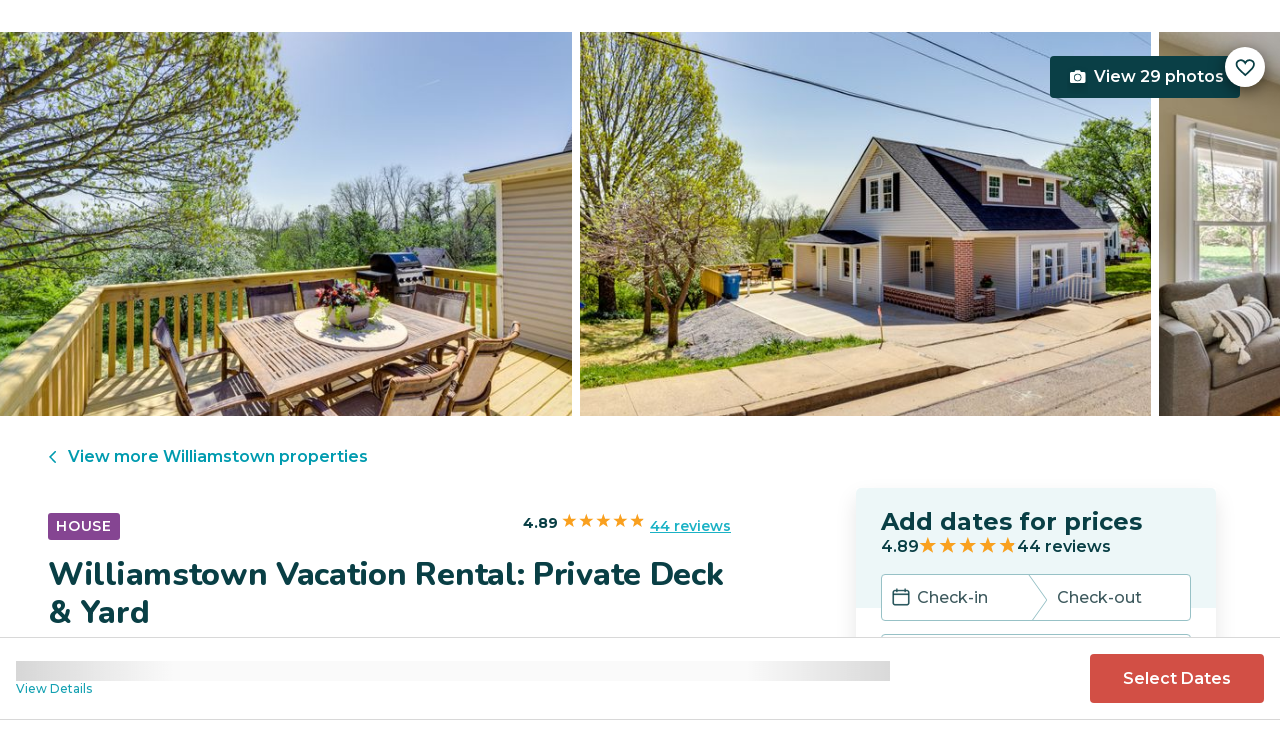

--- FILE ---
content_type: text/html; charset=utf-8
request_url: https://evolve.com/vacation-rentals/us/ky/williamstown/493714
body_size: 45317
content:
<!DOCTYPE html><html lang="en"><head><script>(function(w,i,g){w[g]=w[g]||[];if(typeof w[g].push=='function')w[g].push(i)})
(window,'GTM-5XLC','google_tags_first_party');</script><script>(function(w,d,s,l){w[l]=w[l]||[];(function(){w[l].push(arguments);})('set', 'developer_id.dY2E1Nz', true);
		var f=d.getElementsByTagName(s)[0],
		j=d.createElement(s);j.async=true;j.src='/gtm/';
		f.parentNode.insertBefore(j,f);
		})(window,document,'script','dataLayer');</script><meta charSet="utf-8"/><meta content="width=device-width, height=device-height, initial-scale=1.0" name="viewport"/><link crossorigin="anonymous" href="https://google.com/" rel="dns-prefetch"/><title>Williamstown Vacation Rental: Private Deck &amp; Yard | Evolve</title><meta content="Rent this vacation home in Williamstown, KY – Sleeps 13 guests • 4 Bedrooms • 3 Bathrooms • $368 avg/night • Read 44 reviews and view 29 photos! This dog-friendly Williamstown vacation rental is classic yet updated; located on a quiet lot with off-street parking, it offers convenience and comfort for you and your crew!" name="description"/><link href="https://evolve.com/vacation-rentals/us/ky/williamstown/493714" rel="canonical"/><meta content="website" property="og:type"/><meta content="Williamstown Vacation Rental: Private Deck &amp; Yard | Evolve" property="og:title"/><meta content="Williamstown Vacation Rental: Private Deck &amp; Yard | Evolve" name="twitter:title"/><meta content="Rent this vacation home in Williamstown, KY – Sleeps 13 guests • 4 Bedrooms • 3 Bathrooms • $368 avg/night • Read 44 reviews and view 29 photos! This dog-friendly Williamstown vacation rental is classic yet updated; located on a quiet lot with off-street parking, it offers convenience and comfort for you and your crew!" property="og:description"/><meta content="Rent this vacation home in Williamstown, KY – Sleeps 13 guests • 4 Bedrooms • 3 Bathrooms • $368 avg/night • Read 44 reviews and view 29 photos! This dog-friendly Williamstown vacation rental is classic yet updated; located on a quiet lot with off-street parking, it offers convenience and comfort for you and your crew!" name="twitter:description"/><meta content="https://evolve.com/vacation-rentals/us/ky/williamstown/493714" property="og:url"/><meta content="https://res.cloudinary.com/evolve-vacation-rental-network/image/upload/f_auto,dpr_auto/w_1200,c_fit/listings_s3/listings/493714/images/main/a0F4P00000Rj0YyUAJ" property="og:image"/><meta content="https://res.cloudinary.com/evolve-vacation-rental-network/image/upload/f_auto,dpr_auto/w_1200,c_fit/listings_s3/listings/493714/images/main/a0F4P00000Rj0YyUAJ" name="twitter:image"/><meta content="Evolve Vacation Rental" property="og:site_name"/><meta content="en_US" property="og:locale"/><meta content="summary_large_image" name="twitter:card"/><meta content="@EvolveVR" name="twitter:site"/><meta content="evolve.com" name="twitter:domain"/><link rel="preload" as="image" imageSrcSet="https://d3kpuwe9hkbxpz.cloudfront.net/listings/493714/a0F4P00000Rj0YyUAJ?width=320 320w, https://d3kpuwe9hkbxpz.cloudfront.net/listings/493714/a0F4P00000Rj0YyUAJ?width=360 360w, https://d3kpuwe9hkbxpz.cloudfront.net/listings/493714/a0F4P00000Rj0YyUAJ?width=640 640w, https://d3kpuwe9hkbxpz.cloudfront.net/listings/493714/a0F4P00000Rj0YyUAJ?width=750 750w, https://d3kpuwe9hkbxpz.cloudfront.net/listings/493714/a0F4P00000Rj0YyUAJ?width=828 828w, https://d3kpuwe9hkbxpz.cloudfront.net/listings/493714/a0F4P00000Rj0YyUAJ?width=1080 1080w, https://d3kpuwe9hkbxpz.cloudfront.net/listings/493714/a0F4P00000Rj0YyUAJ?width=1200 1200w, https://d3kpuwe9hkbxpz.cloudfront.net/listings/493714/a0F4P00000Rj0YyUAJ?width=1920 1920w, https://d3kpuwe9hkbxpz.cloudfront.net/listings/493714/a0F4P00000Rj0YyUAJ?width=2048 2048w, https://d3kpuwe9hkbxpz.cloudfront.net/listings/493714/a0F4P00000Rj0YyUAJ?width=3840 3840w" imageSizes="(max-width: 600px) 100vw, (max-width: 1000px) calc(50w - 0.5rem), calc(45vw - 0.5rem)" fetchpriority="high"/><meta name="next-head-count" content="20"/><meta charSet="utf-8"/><link href="/favicon.png" rel="shortcut icon"/><link href="/apple-touch-icon.png" rel="apple-touch-icon" sizes="180x180"/><link href="/favicon-32x32.png" rel="icon" sizes="32x32" type="image/png"/><link href="/favicon-16x16.png" rel="icon" sizes="16x16" type="image/png"/><link href="/site.webmanifest" rel="manifest"/><meta content="#da532c" name="msapplication-TileColor"/><meta content="#ffffff" name="theme-color"/><meta content="index,follow" name="robots"/><script>(function(w,l){w[l] = w[l] || [];w[l].push({'gtm.start':new Date().getTime(),event:'gtm.js'});})(window,'dataLayer');</script><script>window.dataLayer = window.dataLayer || [];
              window.dataLayer.push({
                originalLocation:
                  document.location.protocol +
                  '//' +
                  document.location.hostname +
                  document.location.pathname +
                  document.location.search,
              });</script><link rel="preconnect" href="https://fonts.gstatic.com" crossorigin /><link data-next-font="size-adjust" rel="preconnect" href="/" crossorigin="anonymous"/><link rel="preload" href="/_next/static/css/47d9c865d17d5b95.css" as="style"/><link rel="stylesheet" href="/_next/static/css/47d9c865d17d5b95.css" data-n-g=""/><link rel="preload" href="/_next/static/css/219b1b9b58c2045a.css" as="style"/><link rel="stylesheet" href="/_next/static/css/219b1b9b58c2045a.css" data-n-p=""/><link rel="preload" href="/_next/static/css/eb4ec97fd9452925.css" as="style"/><link rel="stylesheet" href="/_next/static/css/eb4ec97fd9452925.css" data-n-p=""/><link rel="preload" href="/_next/static/css/a2fb3e0d41653d14.css" as="style"/><link rel="stylesheet" href="/_next/static/css/a2fb3e0d41653d14.css" data-n-p=""/><link rel="preload" href="/_next/static/css/1ef86f02a249ebfe.css" as="style"/><link rel="stylesheet" href="/_next/static/css/1ef86f02a249ebfe.css"/><link rel="preload" href="/_next/static/css/26ba724bde89d314.css" as="style"/><link rel="stylesheet" href="/_next/static/css/26ba724bde89d314.css"/><link rel="preload" href="/_next/static/css/291ccbf89d5c4709.css" as="style"/><link rel="stylesheet" href="/_next/static/css/291ccbf89d5c4709.css"/><noscript data-n-css=""></noscript><script defer="" nomodule="" src="/_next/static/chunks/polyfills-c67a75d1b6f99dc8.js"></script><script src="https://clerk.evolve.com/npm/@clerk/clerk-js@5/dist/clerk.browser.js" data-clerk-js-script="true" async="" data-clerk-publishable-key="pk_live_Y2xlcmsuZXZvbHZlLmNvbSQ" data-nscript="beforeInteractive"></script><script src="https://maps.googleapis.com/maps/api/js?key=AIzaSyDf4GW2eppIGvUNVjOHaqXLh4a9ISsUz6M&amp;libraries=places&amp;language=en" defer="" data-nscript="beforeInteractive"></script><script defer="" src="/_next/static/chunks/6379-ba851019cb5f3eab.js"></script><script defer="" src="/_next/static/chunks/2283-944bbe019c10e0d3.js"></script><script defer="" src="/_next/static/chunks/5585-c269591c8dcd60e9.js"></script><script defer="" src="/_next/static/chunks/6351-16a74fdf44b0abf4.js"></script><script defer="" src="/_next/static/chunks/1435-453a7a8686980f41.js"></script><script defer="" src="/_next/static/chunks/1801-5892abb4a6d04c79.js"></script><script defer="" src="/_next/static/chunks/6876.f5fa41de5758ecec.js"></script><script defer="" src="/_next/static/chunks/5148.66388c3683100bad.js"></script><script defer="" src="/_next/static/chunks/2237-0294160f7ed17965.js"></script><script defer="" src="/_next/static/chunks/6150-df6eaffc47f95163.js"></script><script defer="" src="/_next/static/chunks/547-8dd2d571e03b35fc.js"></script><script defer="" src="/_next/static/chunks/7315-037764b666bf0fc5.js"></script><script defer="" src="/_next/static/chunks/2605.4966e7d4e0fa249b.js"></script><script src="/_next/static/chunks/webpack-f6d783f28715096c.js" defer=""></script><script src="/_next/static/chunks/framework-b78bc773b89d3272.js" defer=""></script><script src="/_next/static/chunks/main-d1b04a46795738f3.js" defer=""></script><script src="/_next/static/chunks/pages/_app-35a314f79a459ba1.js" defer=""></script><script src="/_next/static/chunks/1966-05c29a64e94ef036.js" defer=""></script><script src="/_next/static/chunks/2052-f55567acd9ab1618.js" defer=""></script><script src="/_next/static/chunks/5863-e1b71bc99ae6c880.js" defer=""></script><script src="/_next/static/chunks/2812-fd6c2e360695d5c7.js" defer=""></script><script src="/_next/static/chunks/4019-cfbf3ab20d1797d3.js" defer=""></script><script src="/_next/static/chunks/8633-cf16620eedcbb00f.js" defer=""></script><script src="/_next/static/chunks/7739-20b21c2a5895fa26.js" defer=""></script><script src="/_next/static/chunks/9225-b22f6afcaed30890.js" defer=""></script><script src="/_next/static/chunks/6364-7e9e860cf982faba.js" defer=""></script><script src="/_next/static/chunks/2022-4e0eab2453b95892.js" defer=""></script><script src="/_next/static/chunks/pages/vacation-rentals/%5B...slug%5D-5e1c7dacb8420843.js" defer=""></script><script src="/_next/static/KWvPF6UvCnyOWeCYDuWzl/_buildManifest.js" defer=""></script><script src="/_next/static/KWvPF6UvCnyOWeCYDuWzl/_ssgManifest.js" defer=""></script><style data-href="https://fonts.googleapis.com/css2?family=Montserrat:wght@300;400;500;600;700;800&family=Nunito:wght@300;400;600;700;800;900&display=swap">@font-face{font-family:'Montserrat';font-style:normal;font-weight:300;font-display:swap;src:url(https://fonts.gstatic.com/l/font?kit=JTUHjIg1_i6t8kCHKm4532VJOt5-QNFgpCs16Ew9&skey=7bc19f711c0de8f&v=v31) format('woff')}@font-face{font-family:'Montserrat';font-style:normal;font-weight:400;font-display:swap;src:url(https://fonts.gstatic.com/l/font?kit=JTUHjIg1_i6t8kCHKm4532VJOt5-QNFgpCtr6Ew9&skey=7bc19f711c0de8f&v=v31) format('woff')}@font-face{font-family:'Montserrat';font-style:normal;font-weight:500;font-display:swap;src:url(https://fonts.gstatic.com/l/font?kit=JTUHjIg1_i6t8kCHKm4532VJOt5-QNFgpCtZ6Ew9&skey=7bc19f711c0de8f&v=v31) format('woff')}@font-face{font-family:'Montserrat';font-style:normal;font-weight:600;font-display:swap;src:url(https://fonts.gstatic.com/l/font?kit=JTUHjIg1_i6t8kCHKm4532VJOt5-QNFgpCu170w9&skey=7bc19f711c0de8f&v=v31) format('woff')}@font-face{font-family:'Montserrat';font-style:normal;font-weight:700;font-display:swap;src:url(https://fonts.gstatic.com/l/font?kit=JTUHjIg1_i6t8kCHKm4532VJOt5-QNFgpCuM70w9&skey=7bc19f711c0de8f&v=v31) format('woff')}@font-face{font-family:'Montserrat';font-style:normal;font-weight:800;font-display:swap;src:url(https://fonts.gstatic.com/l/font?kit=JTUHjIg1_i6t8kCHKm4532VJOt5-QNFgpCvr70w9&skey=7bc19f711c0de8f&v=v31) format('woff')}@font-face{font-family:'Nunito';font-style:normal;font-weight:300;font-display:swap;src:url(https://fonts.gstatic.com/l/font?kit=XRXI3I6Li01BKofiOc5wtlZ2di8HDOUhRTA&skey=27bb6aa8eea8a5e7&v=v32) format('woff')}@font-face{font-family:'Nunito';font-style:normal;font-weight:400;font-display:swap;src:url(https://fonts.gstatic.com/l/font?kit=XRXI3I6Li01BKofiOc5wtlZ2di8HDLshRTA&skey=27bb6aa8eea8a5e7&v=v32) format('woff')}@font-face{font-family:'Nunito';font-style:normal;font-weight:600;font-display:swap;src:url(https://fonts.gstatic.com/l/font?kit=XRXI3I6Li01BKofiOc5wtlZ2di8HDGUmRTA&skey=27bb6aa8eea8a5e7&v=v32) format('woff')}@font-face{font-family:'Nunito';font-style:normal;font-weight:700;font-display:swap;src:url(https://fonts.gstatic.com/l/font?kit=XRXI3I6Li01BKofiOc5wtlZ2di8HDFwmRTA&skey=27bb6aa8eea8a5e7&v=v32) format('woff')}@font-face{font-family:'Nunito';font-style:normal;font-weight:800;font-display:swap;src:url(https://fonts.gstatic.com/l/font?kit=XRXI3I6Li01BKofiOc5wtlZ2di8HDDsmRTA&skey=27bb6aa8eea8a5e7&v=v32) format('woff')}@font-face{font-family:'Nunito';font-style:normal;font-weight:900;font-display:swap;src:url(https://fonts.gstatic.com/l/font?kit=XRXI3I6Li01BKofiOc5wtlZ2di8HDBImRTA&skey=27bb6aa8eea8a5e7&v=v32) format('woff')}@font-face{font-family:'Montserrat';font-style:normal;font-weight:300;font-display:swap;src:url(https://fonts.gstatic.com/s/montserrat/v31/JTUSjIg1_i6t8kCHKm459WRhyyTh89ZNpQ.woff2) format('woff2');unicode-range:U+0460-052F,U+1C80-1C8A,U+20B4,U+2DE0-2DFF,U+A640-A69F,U+FE2E-FE2F}@font-face{font-family:'Montserrat';font-style:normal;font-weight:300;font-display:swap;src:url(https://fonts.gstatic.com/s/montserrat/v31/JTUSjIg1_i6t8kCHKm459W1hyyTh89ZNpQ.woff2) format('woff2');unicode-range:U+0301,U+0400-045F,U+0490-0491,U+04B0-04B1,U+2116}@font-face{font-family:'Montserrat';font-style:normal;font-weight:300;font-display:swap;src:url(https://fonts.gstatic.com/s/montserrat/v31/JTUSjIg1_i6t8kCHKm459WZhyyTh89ZNpQ.woff2) format('woff2');unicode-range:U+0102-0103,U+0110-0111,U+0128-0129,U+0168-0169,U+01A0-01A1,U+01AF-01B0,U+0300-0301,U+0303-0304,U+0308-0309,U+0323,U+0329,U+1EA0-1EF9,U+20AB}@font-face{font-family:'Montserrat';font-style:normal;font-weight:300;font-display:swap;src:url(https://fonts.gstatic.com/s/montserrat/v31/JTUSjIg1_i6t8kCHKm459WdhyyTh89ZNpQ.woff2) format('woff2');unicode-range:U+0100-02BA,U+02BD-02C5,U+02C7-02CC,U+02CE-02D7,U+02DD-02FF,U+0304,U+0308,U+0329,U+1D00-1DBF,U+1E00-1E9F,U+1EF2-1EFF,U+2020,U+20A0-20AB,U+20AD-20C0,U+2113,U+2C60-2C7F,U+A720-A7FF}@font-face{font-family:'Montserrat';font-style:normal;font-weight:300;font-display:swap;src:url(https://fonts.gstatic.com/s/montserrat/v31/JTUSjIg1_i6t8kCHKm459WlhyyTh89Y.woff2) format('woff2');unicode-range:U+0000-00FF,U+0131,U+0152-0153,U+02BB-02BC,U+02C6,U+02DA,U+02DC,U+0304,U+0308,U+0329,U+2000-206F,U+20AC,U+2122,U+2191,U+2193,U+2212,U+2215,U+FEFF,U+FFFD}@font-face{font-family:'Montserrat';font-style:normal;font-weight:400;font-display:swap;src:url(https://fonts.gstatic.com/s/montserrat/v31/JTUSjIg1_i6t8kCHKm459WRhyyTh89ZNpQ.woff2) format('woff2');unicode-range:U+0460-052F,U+1C80-1C8A,U+20B4,U+2DE0-2DFF,U+A640-A69F,U+FE2E-FE2F}@font-face{font-family:'Montserrat';font-style:normal;font-weight:400;font-display:swap;src:url(https://fonts.gstatic.com/s/montserrat/v31/JTUSjIg1_i6t8kCHKm459W1hyyTh89ZNpQ.woff2) format('woff2');unicode-range:U+0301,U+0400-045F,U+0490-0491,U+04B0-04B1,U+2116}@font-face{font-family:'Montserrat';font-style:normal;font-weight:400;font-display:swap;src:url(https://fonts.gstatic.com/s/montserrat/v31/JTUSjIg1_i6t8kCHKm459WZhyyTh89ZNpQ.woff2) format('woff2');unicode-range:U+0102-0103,U+0110-0111,U+0128-0129,U+0168-0169,U+01A0-01A1,U+01AF-01B0,U+0300-0301,U+0303-0304,U+0308-0309,U+0323,U+0329,U+1EA0-1EF9,U+20AB}@font-face{font-family:'Montserrat';font-style:normal;font-weight:400;font-display:swap;src:url(https://fonts.gstatic.com/s/montserrat/v31/JTUSjIg1_i6t8kCHKm459WdhyyTh89ZNpQ.woff2) format('woff2');unicode-range:U+0100-02BA,U+02BD-02C5,U+02C7-02CC,U+02CE-02D7,U+02DD-02FF,U+0304,U+0308,U+0329,U+1D00-1DBF,U+1E00-1E9F,U+1EF2-1EFF,U+2020,U+20A0-20AB,U+20AD-20C0,U+2113,U+2C60-2C7F,U+A720-A7FF}@font-face{font-family:'Montserrat';font-style:normal;font-weight:400;font-display:swap;src:url(https://fonts.gstatic.com/s/montserrat/v31/JTUSjIg1_i6t8kCHKm459WlhyyTh89Y.woff2) format('woff2');unicode-range:U+0000-00FF,U+0131,U+0152-0153,U+02BB-02BC,U+02C6,U+02DA,U+02DC,U+0304,U+0308,U+0329,U+2000-206F,U+20AC,U+2122,U+2191,U+2193,U+2212,U+2215,U+FEFF,U+FFFD}@font-face{font-family:'Montserrat';font-style:normal;font-weight:500;font-display:swap;src:url(https://fonts.gstatic.com/s/montserrat/v31/JTUSjIg1_i6t8kCHKm459WRhyyTh89ZNpQ.woff2) format('woff2');unicode-range:U+0460-052F,U+1C80-1C8A,U+20B4,U+2DE0-2DFF,U+A640-A69F,U+FE2E-FE2F}@font-face{font-family:'Montserrat';font-style:normal;font-weight:500;font-display:swap;src:url(https://fonts.gstatic.com/s/montserrat/v31/JTUSjIg1_i6t8kCHKm459W1hyyTh89ZNpQ.woff2) format('woff2');unicode-range:U+0301,U+0400-045F,U+0490-0491,U+04B0-04B1,U+2116}@font-face{font-family:'Montserrat';font-style:normal;font-weight:500;font-display:swap;src:url(https://fonts.gstatic.com/s/montserrat/v31/JTUSjIg1_i6t8kCHKm459WZhyyTh89ZNpQ.woff2) format('woff2');unicode-range:U+0102-0103,U+0110-0111,U+0128-0129,U+0168-0169,U+01A0-01A1,U+01AF-01B0,U+0300-0301,U+0303-0304,U+0308-0309,U+0323,U+0329,U+1EA0-1EF9,U+20AB}@font-face{font-family:'Montserrat';font-style:normal;font-weight:500;font-display:swap;src:url(https://fonts.gstatic.com/s/montserrat/v31/JTUSjIg1_i6t8kCHKm459WdhyyTh89ZNpQ.woff2) format('woff2');unicode-range:U+0100-02BA,U+02BD-02C5,U+02C7-02CC,U+02CE-02D7,U+02DD-02FF,U+0304,U+0308,U+0329,U+1D00-1DBF,U+1E00-1E9F,U+1EF2-1EFF,U+2020,U+20A0-20AB,U+20AD-20C0,U+2113,U+2C60-2C7F,U+A720-A7FF}@font-face{font-family:'Montserrat';font-style:normal;font-weight:500;font-display:swap;src:url(https://fonts.gstatic.com/s/montserrat/v31/JTUSjIg1_i6t8kCHKm459WlhyyTh89Y.woff2) format('woff2');unicode-range:U+0000-00FF,U+0131,U+0152-0153,U+02BB-02BC,U+02C6,U+02DA,U+02DC,U+0304,U+0308,U+0329,U+2000-206F,U+20AC,U+2122,U+2191,U+2193,U+2212,U+2215,U+FEFF,U+FFFD}@font-face{font-family:'Montserrat';font-style:normal;font-weight:600;font-display:swap;src:url(https://fonts.gstatic.com/s/montserrat/v31/JTUSjIg1_i6t8kCHKm459WRhyyTh89ZNpQ.woff2) format('woff2');unicode-range:U+0460-052F,U+1C80-1C8A,U+20B4,U+2DE0-2DFF,U+A640-A69F,U+FE2E-FE2F}@font-face{font-family:'Montserrat';font-style:normal;font-weight:600;font-display:swap;src:url(https://fonts.gstatic.com/s/montserrat/v31/JTUSjIg1_i6t8kCHKm459W1hyyTh89ZNpQ.woff2) format('woff2');unicode-range:U+0301,U+0400-045F,U+0490-0491,U+04B0-04B1,U+2116}@font-face{font-family:'Montserrat';font-style:normal;font-weight:600;font-display:swap;src:url(https://fonts.gstatic.com/s/montserrat/v31/JTUSjIg1_i6t8kCHKm459WZhyyTh89ZNpQ.woff2) format('woff2');unicode-range:U+0102-0103,U+0110-0111,U+0128-0129,U+0168-0169,U+01A0-01A1,U+01AF-01B0,U+0300-0301,U+0303-0304,U+0308-0309,U+0323,U+0329,U+1EA0-1EF9,U+20AB}@font-face{font-family:'Montserrat';font-style:normal;font-weight:600;font-display:swap;src:url(https://fonts.gstatic.com/s/montserrat/v31/JTUSjIg1_i6t8kCHKm459WdhyyTh89ZNpQ.woff2) format('woff2');unicode-range:U+0100-02BA,U+02BD-02C5,U+02C7-02CC,U+02CE-02D7,U+02DD-02FF,U+0304,U+0308,U+0329,U+1D00-1DBF,U+1E00-1E9F,U+1EF2-1EFF,U+2020,U+20A0-20AB,U+20AD-20C0,U+2113,U+2C60-2C7F,U+A720-A7FF}@font-face{font-family:'Montserrat';font-style:normal;font-weight:600;font-display:swap;src:url(https://fonts.gstatic.com/s/montserrat/v31/JTUSjIg1_i6t8kCHKm459WlhyyTh89Y.woff2) format('woff2');unicode-range:U+0000-00FF,U+0131,U+0152-0153,U+02BB-02BC,U+02C6,U+02DA,U+02DC,U+0304,U+0308,U+0329,U+2000-206F,U+20AC,U+2122,U+2191,U+2193,U+2212,U+2215,U+FEFF,U+FFFD}@font-face{font-family:'Montserrat';font-style:normal;font-weight:700;font-display:swap;src:url(https://fonts.gstatic.com/s/montserrat/v31/JTUSjIg1_i6t8kCHKm459WRhyyTh89ZNpQ.woff2) format('woff2');unicode-range:U+0460-052F,U+1C80-1C8A,U+20B4,U+2DE0-2DFF,U+A640-A69F,U+FE2E-FE2F}@font-face{font-family:'Montserrat';font-style:normal;font-weight:700;font-display:swap;src:url(https://fonts.gstatic.com/s/montserrat/v31/JTUSjIg1_i6t8kCHKm459W1hyyTh89ZNpQ.woff2) format('woff2');unicode-range:U+0301,U+0400-045F,U+0490-0491,U+04B0-04B1,U+2116}@font-face{font-family:'Montserrat';font-style:normal;font-weight:700;font-display:swap;src:url(https://fonts.gstatic.com/s/montserrat/v31/JTUSjIg1_i6t8kCHKm459WZhyyTh89ZNpQ.woff2) format('woff2');unicode-range:U+0102-0103,U+0110-0111,U+0128-0129,U+0168-0169,U+01A0-01A1,U+01AF-01B0,U+0300-0301,U+0303-0304,U+0308-0309,U+0323,U+0329,U+1EA0-1EF9,U+20AB}@font-face{font-family:'Montserrat';font-style:normal;font-weight:700;font-display:swap;src:url(https://fonts.gstatic.com/s/montserrat/v31/JTUSjIg1_i6t8kCHKm459WdhyyTh89ZNpQ.woff2) format('woff2');unicode-range:U+0100-02BA,U+02BD-02C5,U+02C7-02CC,U+02CE-02D7,U+02DD-02FF,U+0304,U+0308,U+0329,U+1D00-1DBF,U+1E00-1E9F,U+1EF2-1EFF,U+2020,U+20A0-20AB,U+20AD-20C0,U+2113,U+2C60-2C7F,U+A720-A7FF}@font-face{font-family:'Montserrat';font-style:normal;font-weight:700;font-display:swap;src:url(https://fonts.gstatic.com/s/montserrat/v31/JTUSjIg1_i6t8kCHKm459WlhyyTh89Y.woff2) format('woff2');unicode-range:U+0000-00FF,U+0131,U+0152-0153,U+02BB-02BC,U+02C6,U+02DA,U+02DC,U+0304,U+0308,U+0329,U+2000-206F,U+20AC,U+2122,U+2191,U+2193,U+2212,U+2215,U+FEFF,U+FFFD}@font-face{font-family:'Montserrat';font-style:normal;font-weight:800;font-display:swap;src:url(https://fonts.gstatic.com/s/montserrat/v31/JTUSjIg1_i6t8kCHKm459WRhyyTh89ZNpQ.woff2) format('woff2');unicode-range:U+0460-052F,U+1C80-1C8A,U+20B4,U+2DE0-2DFF,U+A640-A69F,U+FE2E-FE2F}@font-face{font-family:'Montserrat';font-style:normal;font-weight:800;font-display:swap;src:url(https://fonts.gstatic.com/s/montserrat/v31/JTUSjIg1_i6t8kCHKm459W1hyyTh89ZNpQ.woff2) format('woff2');unicode-range:U+0301,U+0400-045F,U+0490-0491,U+04B0-04B1,U+2116}@font-face{font-family:'Montserrat';font-style:normal;font-weight:800;font-display:swap;src:url(https://fonts.gstatic.com/s/montserrat/v31/JTUSjIg1_i6t8kCHKm459WZhyyTh89ZNpQ.woff2) format('woff2');unicode-range:U+0102-0103,U+0110-0111,U+0128-0129,U+0168-0169,U+01A0-01A1,U+01AF-01B0,U+0300-0301,U+0303-0304,U+0308-0309,U+0323,U+0329,U+1EA0-1EF9,U+20AB}@font-face{font-family:'Montserrat';font-style:normal;font-weight:800;font-display:swap;src:url(https://fonts.gstatic.com/s/montserrat/v31/JTUSjIg1_i6t8kCHKm459WdhyyTh89ZNpQ.woff2) format('woff2');unicode-range:U+0100-02BA,U+02BD-02C5,U+02C7-02CC,U+02CE-02D7,U+02DD-02FF,U+0304,U+0308,U+0329,U+1D00-1DBF,U+1E00-1E9F,U+1EF2-1EFF,U+2020,U+20A0-20AB,U+20AD-20C0,U+2113,U+2C60-2C7F,U+A720-A7FF}@font-face{font-family:'Montserrat';font-style:normal;font-weight:800;font-display:swap;src:url(https://fonts.gstatic.com/s/montserrat/v31/JTUSjIg1_i6t8kCHKm459WlhyyTh89Y.woff2) format('woff2');unicode-range:U+0000-00FF,U+0131,U+0152-0153,U+02BB-02BC,U+02C6,U+02DA,U+02DC,U+0304,U+0308,U+0329,U+2000-206F,U+20AC,U+2122,U+2191,U+2193,U+2212,U+2215,U+FEFF,U+FFFD}@font-face{font-family:'Nunito';font-style:normal;font-weight:300;font-display:swap;src:url(https://fonts.gstatic.com/s/nunito/v32/XRXV3I6Li01BKofIOOaBTMnFcQIG.woff2) format('woff2');unicode-range:U+0460-052F,U+1C80-1C8A,U+20B4,U+2DE0-2DFF,U+A640-A69F,U+FE2E-FE2F}@font-face{font-family:'Nunito';font-style:normal;font-weight:300;font-display:swap;src:url(https://fonts.gstatic.com/s/nunito/v32/XRXV3I6Li01BKofIMeaBTMnFcQIG.woff2) format('woff2');unicode-range:U+0301,U+0400-045F,U+0490-0491,U+04B0-04B1,U+2116}@font-face{font-family:'Nunito';font-style:normal;font-weight:300;font-display:swap;src:url(https://fonts.gstatic.com/s/nunito/v32/XRXV3I6Li01BKofIOuaBTMnFcQIG.woff2) format('woff2');unicode-range:U+0102-0103,U+0110-0111,U+0128-0129,U+0168-0169,U+01A0-01A1,U+01AF-01B0,U+0300-0301,U+0303-0304,U+0308-0309,U+0323,U+0329,U+1EA0-1EF9,U+20AB}@font-face{font-family:'Nunito';font-style:normal;font-weight:300;font-display:swap;src:url(https://fonts.gstatic.com/s/nunito/v32/XRXV3I6Li01BKofIO-aBTMnFcQIG.woff2) format('woff2');unicode-range:U+0100-02BA,U+02BD-02C5,U+02C7-02CC,U+02CE-02D7,U+02DD-02FF,U+0304,U+0308,U+0329,U+1D00-1DBF,U+1E00-1E9F,U+1EF2-1EFF,U+2020,U+20A0-20AB,U+20AD-20C0,U+2113,U+2C60-2C7F,U+A720-A7FF}@font-face{font-family:'Nunito';font-style:normal;font-weight:300;font-display:swap;src:url(https://fonts.gstatic.com/s/nunito/v32/XRXV3I6Li01BKofINeaBTMnFcQ.woff2) format('woff2');unicode-range:U+0000-00FF,U+0131,U+0152-0153,U+02BB-02BC,U+02C6,U+02DA,U+02DC,U+0304,U+0308,U+0329,U+2000-206F,U+20AC,U+2122,U+2191,U+2193,U+2212,U+2215,U+FEFF,U+FFFD}@font-face{font-family:'Nunito';font-style:normal;font-weight:400;font-display:swap;src:url(https://fonts.gstatic.com/s/nunito/v32/XRXV3I6Li01BKofIOOaBTMnFcQIG.woff2) format('woff2');unicode-range:U+0460-052F,U+1C80-1C8A,U+20B4,U+2DE0-2DFF,U+A640-A69F,U+FE2E-FE2F}@font-face{font-family:'Nunito';font-style:normal;font-weight:400;font-display:swap;src:url(https://fonts.gstatic.com/s/nunito/v32/XRXV3I6Li01BKofIMeaBTMnFcQIG.woff2) format('woff2');unicode-range:U+0301,U+0400-045F,U+0490-0491,U+04B0-04B1,U+2116}@font-face{font-family:'Nunito';font-style:normal;font-weight:400;font-display:swap;src:url(https://fonts.gstatic.com/s/nunito/v32/XRXV3I6Li01BKofIOuaBTMnFcQIG.woff2) format('woff2');unicode-range:U+0102-0103,U+0110-0111,U+0128-0129,U+0168-0169,U+01A0-01A1,U+01AF-01B0,U+0300-0301,U+0303-0304,U+0308-0309,U+0323,U+0329,U+1EA0-1EF9,U+20AB}@font-face{font-family:'Nunito';font-style:normal;font-weight:400;font-display:swap;src:url(https://fonts.gstatic.com/s/nunito/v32/XRXV3I6Li01BKofIO-aBTMnFcQIG.woff2) format('woff2');unicode-range:U+0100-02BA,U+02BD-02C5,U+02C7-02CC,U+02CE-02D7,U+02DD-02FF,U+0304,U+0308,U+0329,U+1D00-1DBF,U+1E00-1E9F,U+1EF2-1EFF,U+2020,U+20A0-20AB,U+20AD-20C0,U+2113,U+2C60-2C7F,U+A720-A7FF}@font-face{font-family:'Nunito';font-style:normal;font-weight:400;font-display:swap;src:url(https://fonts.gstatic.com/s/nunito/v32/XRXV3I6Li01BKofINeaBTMnFcQ.woff2) format('woff2');unicode-range:U+0000-00FF,U+0131,U+0152-0153,U+02BB-02BC,U+02C6,U+02DA,U+02DC,U+0304,U+0308,U+0329,U+2000-206F,U+20AC,U+2122,U+2191,U+2193,U+2212,U+2215,U+FEFF,U+FFFD}@font-face{font-family:'Nunito';font-style:normal;font-weight:600;font-display:swap;src:url(https://fonts.gstatic.com/s/nunito/v32/XRXV3I6Li01BKofIOOaBTMnFcQIG.woff2) format('woff2');unicode-range:U+0460-052F,U+1C80-1C8A,U+20B4,U+2DE0-2DFF,U+A640-A69F,U+FE2E-FE2F}@font-face{font-family:'Nunito';font-style:normal;font-weight:600;font-display:swap;src:url(https://fonts.gstatic.com/s/nunito/v32/XRXV3I6Li01BKofIMeaBTMnFcQIG.woff2) format('woff2');unicode-range:U+0301,U+0400-045F,U+0490-0491,U+04B0-04B1,U+2116}@font-face{font-family:'Nunito';font-style:normal;font-weight:600;font-display:swap;src:url(https://fonts.gstatic.com/s/nunito/v32/XRXV3I6Li01BKofIOuaBTMnFcQIG.woff2) format('woff2');unicode-range:U+0102-0103,U+0110-0111,U+0128-0129,U+0168-0169,U+01A0-01A1,U+01AF-01B0,U+0300-0301,U+0303-0304,U+0308-0309,U+0323,U+0329,U+1EA0-1EF9,U+20AB}@font-face{font-family:'Nunito';font-style:normal;font-weight:600;font-display:swap;src:url(https://fonts.gstatic.com/s/nunito/v32/XRXV3I6Li01BKofIO-aBTMnFcQIG.woff2) format('woff2');unicode-range:U+0100-02BA,U+02BD-02C5,U+02C7-02CC,U+02CE-02D7,U+02DD-02FF,U+0304,U+0308,U+0329,U+1D00-1DBF,U+1E00-1E9F,U+1EF2-1EFF,U+2020,U+20A0-20AB,U+20AD-20C0,U+2113,U+2C60-2C7F,U+A720-A7FF}@font-face{font-family:'Nunito';font-style:normal;font-weight:600;font-display:swap;src:url(https://fonts.gstatic.com/s/nunito/v32/XRXV3I6Li01BKofINeaBTMnFcQ.woff2) format('woff2');unicode-range:U+0000-00FF,U+0131,U+0152-0153,U+02BB-02BC,U+02C6,U+02DA,U+02DC,U+0304,U+0308,U+0329,U+2000-206F,U+20AC,U+2122,U+2191,U+2193,U+2212,U+2215,U+FEFF,U+FFFD}@font-face{font-family:'Nunito';font-style:normal;font-weight:700;font-display:swap;src:url(https://fonts.gstatic.com/s/nunito/v32/XRXV3I6Li01BKofIOOaBTMnFcQIG.woff2) format('woff2');unicode-range:U+0460-052F,U+1C80-1C8A,U+20B4,U+2DE0-2DFF,U+A640-A69F,U+FE2E-FE2F}@font-face{font-family:'Nunito';font-style:normal;font-weight:700;font-display:swap;src:url(https://fonts.gstatic.com/s/nunito/v32/XRXV3I6Li01BKofIMeaBTMnFcQIG.woff2) format('woff2');unicode-range:U+0301,U+0400-045F,U+0490-0491,U+04B0-04B1,U+2116}@font-face{font-family:'Nunito';font-style:normal;font-weight:700;font-display:swap;src:url(https://fonts.gstatic.com/s/nunito/v32/XRXV3I6Li01BKofIOuaBTMnFcQIG.woff2) format('woff2');unicode-range:U+0102-0103,U+0110-0111,U+0128-0129,U+0168-0169,U+01A0-01A1,U+01AF-01B0,U+0300-0301,U+0303-0304,U+0308-0309,U+0323,U+0329,U+1EA0-1EF9,U+20AB}@font-face{font-family:'Nunito';font-style:normal;font-weight:700;font-display:swap;src:url(https://fonts.gstatic.com/s/nunito/v32/XRXV3I6Li01BKofIO-aBTMnFcQIG.woff2) format('woff2');unicode-range:U+0100-02BA,U+02BD-02C5,U+02C7-02CC,U+02CE-02D7,U+02DD-02FF,U+0304,U+0308,U+0329,U+1D00-1DBF,U+1E00-1E9F,U+1EF2-1EFF,U+2020,U+20A0-20AB,U+20AD-20C0,U+2113,U+2C60-2C7F,U+A720-A7FF}@font-face{font-family:'Nunito';font-style:normal;font-weight:700;font-display:swap;src:url(https://fonts.gstatic.com/s/nunito/v32/XRXV3I6Li01BKofINeaBTMnFcQ.woff2) format('woff2');unicode-range:U+0000-00FF,U+0131,U+0152-0153,U+02BB-02BC,U+02C6,U+02DA,U+02DC,U+0304,U+0308,U+0329,U+2000-206F,U+20AC,U+2122,U+2191,U+2193,U+2212,U+2215,U+FEFF,U+FFFD}@font-face{font-family:'Nunito';font-style:normal;font-weight:800;font-display:swap;src:url(https://fonts.gstatic.com/s/nunito/v32/XRXV3I6Li01BKofIOOaBTMnFcQIG.woff2) format('woff2');unicode-range:U+0460-052F,U+1C80-1C8A,U+20B4,U+2DE0-2DFF,U+A640-A69F,U+FE2E-FE2F}@font-face{font-family:'Nunito';font-style:normal;font-weight:800;font-display:swap;src:url(https://fonts.gstatic.com/s/nunito/v32/XRXV3I6Li01BKofIMeaBTMnFcQIG.woff2) format('woff2');unicode-range:U+0301,U+0400-045F,U+0490-0491,U+04B0-04B1,U+2116}@font-face{font-family:'Nunito';font-style:normal;font-weight:800;font-display:swap;src:url(https://fonts.gstatic.com/s/nunito/v32/XRXV3I6Li01BKofIOuaBTMnFcQIG.woff2) format('woff2');unicode-range:U+0102-0103,U+0110-0111,U+0128-0129,U+0168-0169,U+01A0-01A1,U+01AF-01B0,U+0300-0301,U+0303-0304,U+0308-0309,U+0323,U+0329,U+1EA0-1EF9,U+20AB}@font-face{font-family:'Nunito';font-style:normal;font-weight:800;font-display:swap;src:url(https://fonts.gstatic.com/s/nunito/v32/XRXV3I6Li01BKofIO-aBTMnFcQIG.woff2) format('woff2');unicode-range:U+0100-02BA,U+02BD-02C5,U+02C7-02CC,U+02CE-02D7,U+02DD-02FF,U+0304,U+0308,U+0329,U+1D00-1DBF,U+1E00-1E9F,U+1EF2-1EFF,U+2020,U+20A0-20AB,U+20AD-20C0,U+2113,U+2C60-2C7F,U+A720-A7FF}@font-face{font-family:'Nunito';font-style:normal;font-weight:800;font-display:swap;src:url(https://fonts.gstatic.com/s/nunito/v32/XRXV3I6Li01BKofINeaBTMnFcQ.woff2) format('woff2');unicode-range:U+0000-00FF,U+0131,U+0152-0153,U+02BB-02BC,U+02C6,U+02DA,U+02DC,U+0304,U+0308,U+0329,U+2000-206F,U+20AC,U+2122,U+2191,U+2193,U+2212,U+2215,U+FEFF,U+FFFD}@font-face{font-family:'Nunito';font-style:normal;font-weight:900;font-display:swap;src:url(https://fonts.gstatic.com/s/nunito/v32/XRXV3I6Li01BKofIOOaBTMnFcQIG.woff2) format('woff2');unicode-range:U+0460-052F,U+1C80-1C8A,U+20B4,U+2DE0-2DFF,U+A640-A69F,U+FE2E-FE2F}@font-face{font-family:'Nunito';font-style:normal;font-weight:900;font-display:swap;src:url(https://fonts.gstatic.com/s/nunito/v32/XRXV3I6Li01BKofIMeaBTMnFcQIG.woff2) format('woff2');unicode-range:U+0301,U+0400-045F,U+0490-0491,U+04B0-04B1,U+2116}@font-face{font-family:'Nunito';font-style:normal;font-weight:900;font-display:swap;src:url(https://fonts.gstatic.com/s/nunito/v32/XRXV3I6Li01BKofIOuaBTMnFcQIG.woff2) format('woff2');unicode-range:U+0102-0103,U+0110-0111,U+0128-0129,U+0168-0169,U+01A0-01A1,U+01AF-01B0,U+0300-0301,U+0303-0304,U+0308-0309,U+0323,U+0329,U+1EA0-1EF9,U+20AB}@font-face{font-family:'Nunito';font-style:normal;font-weight:900;font-display:swap;src:url(https://fonts.gstatic.com/s/nunito/v32/XRXV3I6Li01BKofIO-aBTMnFcQIG.woff2) format('woff2');unicode-range:U+0100-02BA,U+02BD-02C5,U+02C7-02CC,U+02CE-02D7,U+02DD-02FF,U+0304,U+0308,U+0329,U+1D00-1DBF,U+1E00-1E9F,U+1EF2-1EFF,U+2020,U+20A0-20AB,U+20AD-20C0,U+2113,U+2C60-2C7F,U+A720-A7FF}@font-face{font-family:'Nunito';font-style:normal;font-weight:900;font-display:swap;src:url(https://fonts.gstatic.com/s/nunito/v32/XRXV3I6Li01BKofINeaBTMnFcQ.woff2) format('woff2');unicode-range:U+0000-00FF,U+0131,U+0152-0153,U+02BB-02BC,U+02C6,U+02DA,U+02DC,U+0304,U+0308,U+0329,U+2000-206F,U+20AC,U+2122,U+2191,U+2193,U+2212,U+2215,U+FEFF,U+FFFD}</style></head><body><div id="__next"><div class="ResultDetails_resultDetails___Ryn3"><div class="Header_bannerContainer__gN7ag"></div><header class="Header_header__1RJ5C Header_listingPage__jwe8i"><nav class="Header_mobileNav__w9RyV"><div class=""><div class="Header_logoContainer__wgzjD "><a id="header_evolve_logo_mobile_link" class="btn-cta Header_mobileCta___MCkr" href="/"><svg xmlns="http://www.w3.org/2000/svg" fill="none" viewBox="0 0 505 99"><g clip-path="url(#evolve-logo_svg__clip0)"><path fill="#1AB2C5" d="M191.86 42.42c-2.63-16.75-15.23-26.68-30.86-26.68-19.38 0-34.16 14.78-34.16 33.73 0 18.95 14.64 33.58 34.73 33.58a42.38 42.38 0 0027.64-10.4 2.003 2.003 0 00.53-2.26l-3.08-7.55a1.997 1.997 0 00-1.426-1.197 1.996 1.996 0 00-1.794.497c-6.86 6.31-14.17 9.14-21.72 9.14-8 0-14.14-3.44-17.85-8.77a2.007 2.007 0 01-.273-1.782 2.01 2.01 0 011.273-1.278l45.63-14.78a2.002 2.002 0 001.36-2.25zM140 48.89c.43-12.2 9.33-21.53 21-21.53 7.17 0 13.2 3.59 15.93 9.47L140 48.89zm114.79-33.13l-12.12 1.53a2.008 2.008 0 00-1.67 1.24l-15.32 37.26-15.1-37.24a1.995 1.995 0 00-1.64-1.26l-12.2-1.54a2 2 0 00-2.13 2.84l27.44 63.23a1.992 1.992 0 001.87 1.23h3.65a1.995 1.995 0 001.87-1.23l27.48-63.23a2 2 0 00-2.13-2.83zm181.01-.01l-12.21 1.54a2.003 2.003 0 00-1.59 1.26l-15.1 37.24-15.4-37.26a2.06 2.06 0 00-1.64-1.24l-12.12-1.53a2 2 0 00-2.12 2.83l27.47 63.23a2 2 0 001.91 1.23h3.65a2 2 0 001.88-1.23l27.43-63.23a2.007 2.007 0 00-.21-2.082 1.999 1.999 0 00-1.95-.758zm-142.44 0c-19.29 0-34.56 14.75-34.56 33.65s15.27 33.52 34.56 33.52c19.29 0 34.64-14.63 34.64-33.52s-15.23-33.65-34.64-33.65zm0 54.87a21.294 21.294 0 01-19.715-13.08 21.292 21.292 0 1140.935-8.27 21.1 21.1 0 01-6.136 15.122 21.105 21.105 0 01-15.084 6.228zm88.81-.27h-28.32V17.79a2.05 2.05 0 00-2.36-2l-9.81 1.51a2 2 0 00-1.74 2v61.57a2.05 2.05 0 002.06 2h38.73a2 2 0 002-1.71l1.44-8.47a2 2 0 00-2-2.34zm122.15-27.92c-2.63-16.75-15.23-26.68-30.91-26.68-19.37 0-34.15 14.78-34.15 33.72 0 18.94 14.63 33.58 34.74 33.58a42.422 42.422 0 0027.64-10.39 2.002 2.002 0 00.53-2.27l-3.08-7.55a1.997 1.997 0 00-1.426-1.197 1.996 1.996 0 00-1.794.497c-6.86 6.31-14.17 9.14-21.72 9.14-8 0-14.13-3.44-17.85-8.76a2.007 2.007 0 01.207-2.583c.222-.222.494-.39.793-.487L503 44.67a2 2 0 001.32-2.24zm-51.86 6.47c.43-12.2 9.33-21.53 21-21.53 7.18 0 13.2 3.59 15.93 9.47L452.46 48.9z"></path><path fill="url(#evolve-logo_svg__paint0_linear)" d="M69.09 39.29l-15.8-15.8a5.53 5.53 0 00-7.8 0l-15.8 15.8a5.54 5.54 0 00-1.61 3.9v14a65.924 65.924 0 0111-3.52v-8.2l10.31-10.29 10.28 10.29v5.21c3.83-.63 5.56-.94 7.36-1.34.91-.21 2.16-.5 3.67-.92v-5.23a5.54 5.54 0 00-1.61-3.9z"></path><path fill="url(#evolve-logo_svg__paint1_linear)" d="M93.62 27.37A49.4 49.4 0 00.1 46.28 51.32 51.32 0 00.06 52a5.94 5.94 0 008.88 4.81l.1-.06a6.07 6.07 0 003-5.57v-1.75a37.39 37.39 0 0171.35-15.61A39.004 39.004 0 0185.84 41c.12.33.17.39.23.54 4.4-2 6.74-4 10.44-7a51.885 51.885 0 00-2.89-7.17z"></path><path fill="#79BB42" d="M94.18 70.24a49.36 49.36 0 01-79.12 14.63 50.991 50.991 0 01-5-5.66c1-.66 1.54-1 1.56-1.06 3.08-2.1 6-3.86 8.67-5.36a37.998 37.998 0 005.51 5.55 37.322 37.322 0 0057.42-13.07 5.91 5.91 0 012.89-2.84l.14-.06a6 6 0 017.93 7.87z"></path><path fill="#BDD031" d="M88.43 53.19l-.31.15c-.54.26-2.12 1-4.36 2-1.11.47-2.83 1.2-5.16 2-2.63 1-4.72 1.6-5.71 1.89A69.619 69.619 0 0167 60.77c-1.8.41-3.54.72-7.37 1.35-3.83.63-7.5 1.13-8.9 1.33-3.93.55-7.73 1.11-11.65 2A66.571 66.571 0 0028.1 69a78.243 78.243 0 00-7.84 3.8c-2.71 1.5-5.59 3.26-8.67 5.37l-1.56 1-.03-.05a11.12 11.12 0 013.3-16.19l.11-.06c.49-.29 2.11-1.23 4.36-2.36 1.1-.55 2.54-1.24 4.2-2a84.887 84.887 0 0111.5-4.06c2.39-.65 4.23-1 5.64-1.33 3.46-.71 6-1 10.42-1.67 5.53-.79 6.78-.91 10.13-1.49 2-.36 3.94-.73 6.21-1.29s3.95-1.06 4.8-1.33c.85-.27 3.53-1.11 6.72-2.4.82-.34 2.75-1.13 5.19-2.3 0 0 1.61-.78 3.25-1.64a104.333 104.333 0 0010.68-6.52v.13a15.56 15.56 0 01-8.08 18.58z"></path></g><defs><linearGradient id="evolve-logo_svg__paint0_linear" x1="50.43" x2="45.08" y1="53.399" y2="33.88" gradientUnits="userSpaceOnUse"><stop stop-color="#6FB844"></stop><stop offset="1" stop-color="#BDD031"></stop></linearGradient><linearGradient id="evolve-logo_svg__paint1_linear" x1="77.87" x2="28.88" y1="56.95" y2="25.44" gradientUnits="userSpaceOnUse"><stop stop-color="#028998"></stop><stop offset="1" stop-color="#17B1C3"></stop></linearGradient><clipPath id="evolve-logo_svg__clip0"><path fill="#fff" d="M0 0h505v99H0z"></path></clipPath></defs></svg><span>Evolve Vacation Rental</span></a></div><div class="Header_searchFields__Wdtar "><div><div class="SearchBox_searchBox__NDDDH  "><div class="SearchBox_footer__kRi5w"><button class="SearchBox_btn__lb2lA">Cancel</button></div><svg xmlns="http://www.w3.org/2000/svg" fill="none" viewBox="0 0 24 24" class="SearchBox_mobileSearchIcon__kvJNY"><path fill="#093F46" d="M9.94 16.22a6 6 0 01-4.43-1.82 6.03 6.03 0 01-1.82-4.43c0-1.74.6-3.21 1.82-4.43a6.03 6.03 0 014.43-1.82 6 6 0 014.42 1.82 6.03 6.03 0 011.83 4.43c0 1.73-.61 3.21-1.83 4.43a6.03 6.03 0 01-4.42 1.82zM21.14 22a.8.8 0 00.57-.2c.41-.39.43-.8.05-1.26l-5.57-5.62a7.66 7.66 0 001.71-4.95c0-2.19-.77-4.06-2.31-5.63A7.64 7.64 0 009.94 2c-2.23 0-4.11.78-5.66 2.34a7.71 7.71 0 00-2.31 5.63 7.7 7.7 0 002.31 5.62 7.65 7.65 0 005.66 2.35 7.8 7.8 0 005.05-1.77l5.52 5.57c.17.17.38.26.62.26z"></path></svg></div></div></div></div><div class="Header_mobileMenu__XfB6x"></div><button class="Header_headerMobileHamburgerBtn__69XcG " id="header_mobile_hamburger_btn" title="View main menu."><div class="Header_mobileMenuTrigger__5XGLh  "><span class=""></span><span class=""></span><span class=""></span><span class=""></span></div></button></nav></header><button class="FavoriteButton_favoriteListingButton__rGVo5 FavoriteButton_resultDetails__pDza6 FavoriteButton_unselected__fxkNZ"><svg xmlns="http://www.w3.org/2000/svg" xmlns:xlink="http://www.w3.org/1999/xlink" viewBox="0 0 23 20" class="FavoriteButton_emptyHeart__M57hQ" title="Favorite"><defs><path id="icon-heartEmpty_svg__a" d="M20.484 6.387a6.004 6.004 0 00.277-1.8C20.755 2.437 19.05.58 16.655.111c-2.395-.468-4.84 1.263-5.888 3.207C9.707 1.375 7.254-.35 4.857.127 2.461.603.76 2.47.761 4.623c.044.967.31 1.916.781 2.79.25.496.542.974.873 1.431.718.892 1.504 1.74 2.353 2.538.832.855 1.695 1.692 2.557 2.52 1.028.99 2.055 1.971 3.164 2.916l.37.315.36-.315a89.92 89.92 0 004.95-4.698 33.654 33.654 0 002.887-3.033 8.414 8.414 0 001.428-2.7z"></path></defs><use fill-rule="nonzero" stroke="#093F45" stroke-width="2" xlink:href="#icon-heartEmpty_svg__a" transform="translate(1 1)" fill="#fff"></use></svg></button><div class="Image-Gallery_gallery__49Psj"><button class="Image-Gallery_photoIndicator__9uI8M imageGalleryTrigger" id="photo_gallery_btn"><svg xmlns="http://www.w3.org/2000/svg" viewBox="0 0 36 33"><defs><filter id="icon-camera_svg__a" width="136%" height="267.5%" x="-18%" y="-78.8%" filterUnits="objectBoundingBox"><feOffset dy="5" in="SourceAlpha" result="shadowOffsetOuter1"></feOffset><feGaussianBlur in="shadowOffsetOuter1" result="shadowBlurOuter1" stdDeviation="5"></feGaussianBlur><feColorMatrix in="shadowBlurOuter1" result="shadowMatrixOuter1" values="0 0 0 0 0 0 0 0 0 0 0 0 0 0 0 0 0 0 0.2 0"></feColorMatrix><feMerge><feMergeNode in="shadowMatrixOuter1"></feMergeNode><feMergeNode in="SourceGraphic"></feMergeNode></feMerge></filter></defs><g fill="#FFF" filter="url(#icon-camera_svg__a)" transform="translate(-6 -8)"><path d="M21.438 13.188l-.938 1.874h-3.188A1.31 1.31 0 0016 16.375v8.25a1.31 1.31 0 001.313 1.313h12.75a1.31 1.31 0 001.312-1.313v-8.25a1.31 1.31 0 00-1.313-1.313h-3.187l-.938-1.874h-4.5zm2.25 3.562a3.756 3.756 0 013.75 3.75 3.756 3.756 0 01-3.75 3.75 3.756 3.756 0 01-3.75-3.75 3.756 3.756 0 013.75-3.75zm0 .75c-1.662 0-3 1.339-3 3s1.338 3 3 3c1.66 0 3-1.339 3-3s-1.34-3-3-3z"></path></g></svg><span class="Image-Gallery_photoTotalDesktop___1jrs">View 29 photos</span><span class="Image-Gallery_photoTotalTablet__8CuJB">Photos</span><span class="Image-Gallery_photoTotalMobile__4pXyJ">1/29</span></button><div class="Image-Gallery_embla__16MLi"><div class="Image-Gallery_embla__viewport__hT2Rc"><div class="Image-Gallery_embla__container__rCeGC"><div class="Image-Gallery_embla__slide__880Bg Image-Gallery_clickablePhoto__SRbpl imageGalleryTrigger"><div class="Image-Gallery_embla__slide__inner__9O0WD"><div class="image Image-Gallery_clickablePhoto__SRbpl"><img alt="Williamstown Vacation Rental | 4BR | 3BA | 1,600 Sq Ft | 1 Step to Enter" fetchpriority="high" decoding="async" data-nimg="fill" class="Image-Gallery_clickablePhoto__SRbpl" style="position:absolute;height:100%;width:100%;left:0;top:0;right:0;bottom:0;object-fit:cover;color:transparent;background-size:cover;background-position:50% 50%;background-repeat:no-repeat;background-image:url(&quot;data:image/svg+xml;charset=utf-8,%3Csvg xmlns=&#x27;http://www.w3.org/2000/svg&#x27; %3E%3Cfilter id=&#x27;b&#x27; color-interpolation-filters=&#x27;sRGB&#x27;%3E%3CfeGaussianBlur stdDeviation=&#x27;20&#x27;/%3E%3CfeColorMatrix values=&#x27;1 0 0 0 0 0 1 0 0 0 0 0 1 0 0 0 0 0 100 -1&#x27; result=&#x27;s&#x27;/%3E%3CfeFlood x=&#x27;0&#x27; y=&#x27;0&#x27; width=&#x27;100%25&#x27; height=&#x27;100%25&#x27;/%3E%3CfeComposite operator=&#x27;out&#x27; in=&#x27;s&#x27;/%3E%3CfeComposite in2=&#x27;SourceGraphic&#x27;/%3E%3CfeGaussianBlur stdDeviation=&#x27;20&#x27;/%3E%3C/filter%3E%3Cimage width=&#x27;100%25&#x27; height=&#x27;100%25&#x27; x=&#x27;0&#x27; y=&#x27;0&#x27; preserveAspectRatio=&#x27;xMidYMid slice&#x27; style=&#x27;filter: url(%23b);&#x27; href=&#x27;https://res.cloudinary.com/evolve-vacation-rental-network/image/upload/f_auto,c_limit,w_200,q_10,e_blur:1000/listings_s3//listings/493714/images/main/a0F4P00000Rj0YyUAJ&#x27;/%3E%3C/svg%3E&quot;)" sizes="(max-width: 600px) 100vw, (max-width: 1000px) calc(50w - 0.5rem), calc(45vw - 0.5rem)" srcSet="https://d3kpuwe9hkbxpz.cloudfront.net/listings/493714/a0F4P00000Rj0YyUAJ?width=320 320w, https://d3kpuwe9hkbxpz.cloudfront.net/listings/493714/a0F4P00000Rj0YyUAJ?width=360 360w, https://d3kpuwe9hkbxpz.cloudfront.net/listings/493714/a0F4P00000Rj0YyUAJ?width=640 640w, https://d3kpuwe9hkbxpz.cloudfront.net/listings/493714/a0F4P00000Rj0YyUAJ?width=750 750w, https://d3kpuwe9hkbxpz.cloudfront.net/listings/493714/a0F4P00000Rj0YyUAJ?width=828 828w, https://d3kpuwe9hkbxpz.cloudfront.net/listings/493714/a0F4P00000Rj0YyUAJ?width=1080 1080w, https://d3kpuwe9hkbxpz.cloudfront.net/listings/493714/a0F4P00000Rj0YyUAJ?width=1200 1200w, https://d3kpuwe9hkbxpz.cloudfront.net/listings/493714/a0F4P00000Rj0YyUAJ?width=1920 1920w, https://d3kpuwe9hkbxpz.cloudfront.net/listings/493714/a0F4P00000Rj0YyUAJ?width=2048 2048w, https://d3kpuwe9hkbxpz.cloudfront.net/listings/493714/a0F4P00000Rj0YyUAJ?width=3840 3840w" src="https://d3kpuwe9hkbxpz.cloudfront.net/listings/493714/a0F4P00000Rj0YyUAJ?width=3840"/></div></div></div><div class="Image-Gallery_embla__slide__880Bg Image-Gallery_clickablePhoto__SRbpl imageGalleryTrigger"><div class="Image-Gallery_embla__slide__inner__9O0WD"><div class="image Image-Gallery_clickablePhoto__SRbpl"><img alt="Parking | Driveway (2 Vehicles) | Free Street Parking (First-Come, First-Served)" loading="lazy" decoding="async" data-nimg="fill" class="Image-Gallery_clickablePhoto__SRbpl" style="position:absolute;height:100%;width:100%;left:0;top:0;right:0;bottom:0;object-fit:cover;color:transparent;background-size:cover;background-position:50% 50%;background-repeat:no-repeat;background-image:url(&quot;data:image/svg+xml;charset=utf-8,%3Csvg xmlns=&#x27;http://www.w3.org/2000/svg&#x27; %3E%3Cfilter id=&#x27;b&#x27; color-interpolation-filters=&#x27;sRGB&#x27;%3E%3CfeGaussianBlur stdDeviation=&#x27;20&#x27;/%3E%3CfeColorMatrix values=&#x27;1 0 0 0 0 0 1 0 0 0 0 0 1 0 0 0 0 0 100 -1&#x27; result=&#x27;s&#x27;/%3E%3CfeFlood x=&#x27;0&#x27; y=&#x27;0&#x27; width=&#x27;100%25&#x27; height=&#x27;100%25&#x27;/%3E%3CfeComposite operator=&#x27;out&#x27; in=&#x27;s&#x27;/%3E%3CfeComposite in2=&#x27;SourceGraphic&#x27;/%3E%3CfeGaussianBlur stdDeviation=&#x27;20&#x27;/%3E%3C/filter%3E%3Cimage width=&#x27;100%25&#x27; height=&#x27;100%25&#x27; x=&#x27;0&#x27; y=&#x27;0&#x27; preserveAspectRatio=&#x27;xMidYMid slice&#x27; style=&#x27;filter: url(%23b);&#x27; href=&#x27;https://res.cloudinary.com/evolve-vacation-rental-network/image/upload/f_auto,c_limit,w_200,q_10,e_blur:1000/listings_s3//listings/493714/images/main/a0F4P00000Rj0ZNUAZ&#x27;/%3E%3C/svg%3E&quot;)" sizes="(max-width: 600px) 100vw, (max-width: 1000px) calc(50w - 0.5rem), calc(45vw - 0.5rem)" srcSet="https://d3kpuwe9hkbxpz.cloudfront.net/listings/493714/a0F4P00000Rj0ZNUAZ?width=320 320w, https://d3kpuwe9hkbxpz.cloudfront.net/listings/493714/a0F4P00000Rj0ZNUAZ?width=360 360w, https://d3kpuwe9hkbxpz.cloudfront.net/listings/493714/a0F4P00000Rj0ZNUAZ?width=640 640w, https://d3kpuwe9hkbxpz.cloudfront.net/listings/493714/a0F4P00000Rj0ZNUAZ?width=750 750w, https://d3kpuwe9hkbxpz.cloudfront.net/listings/493714/a0F4P00000Rj0ZNUAZ?width=828 828w, https://d3kpuwe9hkbxpz.cloudfront.net/listings/493714/a0F4P00000Rj0ZNUAZ?width=1080 1080w, https://d3kpuwe9hkbxpz.cloudfront.net/listings/493714/a0F4P00000Rj0ZNUAZ?width=1200 1200w, https://d3kpuwe9hkbxpz.cloudfront.net/listings/493714/a0F4P00000Rj0ZNUAZ?width=1920 1920w, https://d3kpuwe9hkbxpz.cloudfront.net/listings/493714/a0F4P00000Rj0ZNUAZ?width=2048 2048w, https://d3kpuwe9hkbxpz.cloudfront.net/listings/493714/a0F4P00000Rj0ZNUAZ?width=3840 3840w" src="https://d3kpuwe9hkbxpz.cloudfront.net/listings/493714/a0F4P00000Rj0ZNUAZ?width=3840"/></div></div></div><div class="Image-Gallery_embla__slide__880Bg Image-Gallery_clickablePhoto__SRbpl imageGalleryTrigger"><div class="Image-Gallery_embla__slide__inner__9O0WD"><div class="image Image-Gallery_clickablePhoto__SRbpl"><img alt="Living Room | Central A/C | Smart TV | Free WiFi" loading="lazy" decoding="async" data-nimg="fill" class="Image-Gallery_clickablePhoto__SRbpl" style="position:absolute;height:100%;width:100%;left:0;top:0;right:0;bottom:0;object-fit:cover;color:transparent;background-size:cover;background-position:50% 50%;background-repeat:no-repeat;background-image:url(&quot;data:image/svg+xml;charset=utf-8,%3Csvg xmlns=&#x27;http://www.w3.org/2000/svg&#x27; %3E%3Cfilter id=&#x27;b&#x27; color-interpolation-filters=&#x27;sRGB&#x27;%3E%3CfeGaussianBlur stdDeviation=&#x27;20&#x27;/%3E%3CfeColorMatrix values=&#x27;1 0 0 0 0 0 1 0 0 0 0 0 1 0 0 0 0 0 100 -1&#x27; result=&#x27;s&#x27;/%3E%3CfeFlood x=&#x27;0&#x27; y=&#x27;0&#x27; width=&#x27;100%25&#x27; height=&#x27;100%25&#x27;/%3E%3CfeComposite operator=&#x27;out&#x27; in=&#x27;s&#x27;/%3E%3CfeComposite in2=&#x27;SourceGraphic&#x27;/%3E%3CfeGaussianBlur stdDeviation=&#x27;20&#x27;/%3E%3C/filter%3E%3Cimage width=&#x27;100%25&#x27; height=&#x27;100%25&#x27; x=&#x27;0&#x27; y=&#x27;0&#x27; preserveAspectRatio=&#x27;xMidYMid slice&#x27; style=&#x27;filter: url(%23b);&#x27; href=&#x27;https://res.cloudinary.com/evolve-vacation-rental-network/image/upload/f_auto,c_limit,w_200,q_10,e_blur:1000/listings_s3//listings/493714/images/main/a0F4P00000Rj0ZLUAZ&#x27;/%3E%3C/svg%3E&quot;)" sizes="(max-width: 600px) 100vw, (max-width: 1000px) calc(50w - 0.5rem), calc(45vw - 0.5rem)" srcSet="https://d3kpuwe9hkbxpz.cloudfront.net/listings/493714/a0F4P00000Rj0ZLUAZ?width=320 320w, https://d3kpuwe9hkbxpz.cloudfront.net/listings/493714/a0F4P00000Rj0ZLUAZ?width=360 360w, https://d3kpuwe9hkbxpz.cloudfront.net/listings/493714/a0F4P00000Rj0ZLUAZ?width=640 640w, https://d3kpuwe9hkbxpz.cloudfront.net/listings/493714/a0F4P00000Rj0ZLUAZ?width=750 750w, https://d3kpuwe9hkbxpz.cloudfront.net/listings/493714/a0F4P00000Rj0ZLUAZ?width=828 828w, https://d3kpuwe9hkbxpz.cloudfront.net/listings/493714/a0F4P00000Rj0ZLUAZ?width=1080 1080w, https://d3kpuwe9hkbxpz.cloudfront.net/listings/493714/a0F4P00000Rj0ZLUAZ?width=1200 1200w, https://d3kpuwe9hkbxpz.cloudfront.net/listings/493714/a0F4P00000Rj0ZLUAZ?width=1920 1920w, https://d3kpuwe9hkbxpz.cloudfront.net/listings/493714/a0F4P00000Rj0ZLUAZ?width=2048 2048w, https://d3kpuwe9hkbxpz.cloudfront.net/listings/493714/a0F4P00000Rj0ZLUAZ?width=3840 3840w" src="https://d3kpuwe9hkbxpz.cloudfront.net/listings/493714/a0F4P00000Rj0ZLUAZ?width=3840"/></div></div></div><div class="Image-Gallery_embla__slide__880Bg Image-Gallery_clickablePhoto__SRbpl imageGalleryTrigger"><div class="Image-Gallery_embla__slide__inner__9O0WD"><div class="image Image-Gallery_clickablePhoto__SRbpl"><img alt="Image 4" loading="lazy" decoding="async" data-nimg="fill" class="Image-Gallery_clickablePhoto__SRbpl" style="position:absolute;height:100%;width:100%;left:0;top:0;right:0;bottom:0;object-fit:cover;color:transparent;background-size:cover;background-position:50% 50%;background-repeat:no-repeat;background-image:url(&quot;data:image/svg+xml;charset=utf-8,%3Csvg xmlns=&#x27;http://www.w3.org/2000/svg&#x27; %3E%3Cfilter id=&#x27;b&#x27; color-interpolation-filters=&#x27;sRGB&#x27;%3E%3CfeGaussianBlur stdDeviation=&#x27;20&#x27;/%3E%3CfeColorMatrix values=&#x27;1 0 0 0 0 0 1 0 0 0 0 0 1 0 0 0 0 0 100 -1&#x27; result=&#x27;s&#x27;/%3E%3CfeFlood x=&#x27;0&#x27; y=&#x27;0&#x27; width=&#x27;100%25&#x27; height=&#x27;100%25&#x27;/%3E%3CfeComposite operator=&#x27;out&#x27; in=&#x27;s&#x27;/%3E%3CfeComposite in2=&#x27;SourceGraphic&#x27;/%3E%3CfeGaussianBlur stdDeviation=&#x27;20&#x27;/%3E%3C/filter%3E%3Cimage width=&#x27;100%25&#x27; height=&#x27;100%25&#x27; x=&#x27;0&#x27; y=&#x27;0&#x27; preserveAspectRatio=&#x27;xMidYMid slice&#x27; style=&#x27;filter: url(%23b);&#x27; href=&#x27;https://res.cloudinary.com/evolve-vacation-rental-network/image/upload/f_auto,c_limit,w_200,q_10,e_blur:1000/listings_s3//listings/493714/images/main/a0F4P00000Rj0ZTUAZ&#x27;/%3E%3C/svg%3E&quot;)" sizes="(max-width: 600px) 100vw, (max-width: 1000px) calc(50w - 0.5rem), calc(45vw - 0.5rem)" srcSet="https://d3kpuwe9hkbxpz.cloudfront.net/listings/493714/a0F4P00000Rj0ZTUAZ?width=320 320w, https://d3kpuwe9hkbxpz.cloudfront.net/listings/493714/a0F4P00000Rj0ZTUAZ?width=360 360w, https://d3kpuwe9hkbxpz.cloudfront.net/listings/493714/a0F4P00000Rj0ZTUAZ?width=640 640w, https://d3kpuwe9hkbxpz.cloudfront.net/listings/493714/a0F4P00000Rj0ZTUAZ?width=750 750w, https://d3kpuwe9hkbxpz.cloudfront.net/listings/493714/a0F4P00000Rj0ZTUAZ?width=828 828w, https://d3kpuwe9hkbxpz.cloudfront.net/listings/493714/a0F4P00000Rj0ZTUAZ?width=1080 1080w, https://d3kpuwe9hkbxpz.cloudfront.net/listings/493714/a0F4P00000Rj0ZTUAZ?width=1200 1200w, https://d3kpuwe9hkbxpz.cloudfront.net/listings/493714/a0F4P00000Rj0ZTUAZ?width=1920 1920w, https://d3kpuwe9hkbxpz.cloudfront.net/listings/493714/a0F4P00000Rj0ZTUAZ?width=2048 2048w, https://d3kpuwe9hkbxpz.cloudfront.net/listings/493714/a0F4P00000Rj0ZTUAZ?width=3840 3840w" src="https://d3kpuwe9hkbxpz.cloudfront.net/listings/493714/a0F4P00000Rj0ZTUAZ?width=3840"/></div></div></div><div class="Image-Gallery_embla__slide__880Bg Image-Gallery_clickablePhoto__SRbpl imageGalleryTrigger"><div class="Image-Gallery_embla__slide__inner__9O0WD"><div class="image Image-Gallery_clickablePhoto__SRbpl"><img alt="Image 5" loading="lazy" decoding="async" data-nimg="fill" class="Image-Gallery_clickablePhoto__SRbpl" style="position:absolute;height:100%;width:100%;left:0;top:0;right:0;bottom:0;object-fit:cover;color:transparent;background-size:cover;background-position:50% 50%;background-repeat:no-repeat;background-image:url(&quot;data:image/svg+xml;charset=utf-8,%3Csvg xmlns=&#x27;http://www.w3.org/2000/svg&#x27; %3E%3Cfilter id=&#x27;b&#x27; color-interpolation-filters=&#x27;sRGB&#x27;%3E%3CfeGaussianBlur stdDeviation=&#x27;20&#x27;/%3E%3CfeColorMatrix values=&#x27;1 0 0 0 0 0 1 0 0 0 0 0 1 0 0 0 0 0 100 -1&#x27; result=&#x27;s&#x27;/%3E%3CfeFlood x=&#x27;0&#x27; y=&#x27;0&#x27; width=&#x27;100%25&#x27; height=&#x27;100%25&#x27;/%3E%3CfeComposite operator=&#x27;out&#x27; in=&#x27;s&#x27;/%3E%3CfeComposite in2=&#x27;SourceGraphic&#x27;/%3E%3CfeGaussianBlur stdDeviation=&#x27;20&#x27;/%3E%3C/filter%3E%3Cimage width=&#x27;100%25&#x27; height=&#x27;100%25&#x27; x=&#x27;0&#x27; y=&#x27;0&#x27; preserveAspectRatio=&#x27;xMidYMid slice&#x27; style=&#x27;filter: url(%23b);&#x27; href=&#x27;https://res.cloudinary.com/evolve-vacation-rental-network/image/upload/f_auto,c_limit,w_200,q_10,e_blur:1000/listings_s3//listings/493714/images/main/a0F4P00000Rj0ZiUAJ&#x27;/%3E%3C/svg%3E&quot;)" sizes="(max-width: 600px) 100vw, (max-width: 1000px) calc(50w - 0.5rem), calc(45vw - 0.5rem)" srcSet="https://d3kpuwe9hkbxpz.cloudfront.net/listings/493714/a0F4P00000Rj0ZiUAJ?width=320 320w, https://d3kpuwe9hkbxpz.cloudfront.net/listings/493714/a0F4P00000Rj0ZiUAJ?width=360 360w, https://d3kpuwe9hkbxpz.cloudfront.net/listings/493714/a0F4P00000Rj0ZiUAJ?width=640 640w, https://d3kpuwe9hkbxpz.cloudfront.net/listings/493714/a0F4P00000Rj0ZiUAJ?width=750 750w, https://d3kpuwe9hkbxpz.cloudfront.net/listings/493714/a0F4P00000Rj0ZiUAJ?width=828 828w, https://d3kpuwe9hkbxpz.cloudfront.net/listings/493714/a0F4P00000Rj0ZiUAJ?width=1080 1080w, https://d3kpuwe9hkbxpz.cloudfront.net/listings/493714/a0F4P00000Rj0ZiUAJ?width=1200 1200w, https://d3kpuwe9hkbxpz.cloudfront.net/listings/493714/a0F4P00000Rj0ZiUAJ?width=1920 1920w, https://d3kpuwe9hkbxpz.cloudfront.net/listings/493714/a0F4P00000Rj0ZiUAJ?width=2048 2048w, https://d3kpuwe9hkbxpz.cloudfront.net/listings/493714/a0F4P00000Rj0ZiUAJ?width=3840 3840w" src="https://d3kpuwe9hkbxpz.cloudfront.net/listings/493714/a0F4P00000Rj0ZiUAJ?width=3840"/></div></div></div><div class="Image-Gallery_embla__slide__880Bg Image-Gallery_clickablePhoto__SRbpl imageGalleryTrigger"><div class="Image-Gallery_embla__slide__inner__9O0WD"><div class="image Image-Gallery_clickablePhoto__SRbpl"><img alt="Image 6" loading="lazy" decoding="async" data-nimg="fill" class="Image-Gallery_clickablePhoto__SRbpl" style="position:absolute;height:100%;width:100%;left:0;top:0;right:0;bottom:0;object-fit:cover;color:transparent;background-size:cover;background-position:50% 50%;background-repeat:no-repeat;background-image:url(&quot;data:image/svg+xml;charset=utf-8,%3Csvg xmlns=&#x27;http://www.w3.org/2000/svg&#x27; %3E%3Cfilter id=&#x27;b&#x27; color-interpolation-filters=&#x27;sRGB&#x27;%3E%3CfeGaussianBlur stdDeviation=&#x27;20&#x27;/%3E%3CfeColorMatrix values=&#x27;1 0 0 0 0 0 1 0 0 0 0 0 1 0 0 0 0 0 100 -1&#x27; result=&#x27;s&#x27;/%3E%3CfeFlood x=&#x27;0&#x27; y=&#x27;0&#x27; width=&#x27;100%25&#x27; height=&#x27;100%25&#x27;/%3E%3CfeComposite operator=&#x27;out&#x27; in=&#x27;s&#x27;/%3E%3CfeComposite in2=&#x27;SourceGraphic&#x27;/%3E%3CfeGaussianBlur stdDeviation=&#x27;20&#x27;/%3E%3C/filter%3E%3Cimage width=&#x27;100%25&#x27; height=&#x27;100%25&#x27; x=&#x27;0&#x27; y=&#x27;0&#x27; preserveAspectRatio=&#x27;xMidYMid slice&#x27; style=&#x27;filter: url(%23b);&#x27; href=&#x27;https://res.cloudinary.com/evolve-vacation-rental-network/image/upload/f_auto,c_limit,w_200,q_10,e_blur:1000/listings_s3//listings/493714/images/main/a0F4P00000Rj0ZYUAZ&#x27;/%3E%3C/svg%3E&quot;)" sizes="(max-width: 600px) 100vw, (max-width: 1000px) calc(50w - 0.5rem), calc(45vw - 0.5rem)" srcSet="https://d3kpuwe9hkbxpz.cloudfront.net/listings/493714/a0F4P00000Rj0ZYUAZ?width=320 320w, https://d3kpuwe9hkbxpz.cloudfront.net/listings/493714/a0F4P00000Rj0ZYUAZ?width=360 360w, https://d3kpuwe9hkbxpz.cloudfront.net/listings/493714/a0F4P00000Rj0ZYUAZ?width=640 640w, https://d3kpuwe9hkbxpz.cloudfront.net/listings/493714/a0F4P00000Rj0ZYUAZ?width=750 750w, https://d3kpuwe9hkbxpz.cloudfront.net/listings/493714/a0F4P00000Rj0ZYUAZ?width=828 828w, https://d3kpuwe9hkbxpz.cloudfront.net/listings/493714/a0F4P00000Rj0ZYUAZ?width=1080 1080w, https://d3kpuwe9hkbxpz.cloudfront.net/listings/493714/a0F4P00000Rj0ZYUAZ?width=1200 1200w, https://d3kpuwe9hkbxpz.cloudfront.net/listings/493714/a0F4P00000Rj0ZYUAZ?width=1920 1920w, https://d3kpuwe9hkbxpz.cloudfront.net/listings/493714/a0F4P00000Rj0ZYUAZ?width=2048 2048w, https://d3kpuwe9hkbxpz.cloudfront.net/listings/493714/a0F4P00000Rj0ZYUAZ?width=3840 3840w" src="https://d3kpuwe9hkbxpz.cloudfront.net/listings/493714/a0F4P00000Rj0ZYUAZ?width=3840"/></div></div></div><div class="Image-Gallery_embla__slide__880Bg Image-Gallery_clickablePhoto__SRbpl imageGalleryTrigger"><div class="Image-Gallery_embla__slide__inner__9O0WD"><div class="image Image-Gallery_clickablePhoto__SRbpl"><img alt="Kitchen | Dishware &amp; Flatware | Crockpot | Blender" loading="lazy" decoding="async" data-nimg="fill" class="Image-Gallery_clickablePhoto__SRbpl" style="position:absolute;height:100%;width:100%;left:0;top:0;right:0;bottom:0;object-fit:cover;color:transparent;background-size:cover;background-position:50% 50%;background-repeat:no-repeat;background-image:url(&quot;data:image/svg+xml;charset=utf-8,%3Csvg xmlns=&#x27;http://www.w3.org/2000/svg&#x27; %3E%3Cfilter id=&#x27;b&#x27; color-interpolation-filters=&#x27;sRGB&#x27;%3E%3CfeGaussianBlur stdDeviation=&#x27;20&#x27;/%3E%3CfeColorMatrix values=&#x27;1 0 0 0 0 0 1 0 0 0 0 0 1 0 0 0 0 0 100 -1&#x27; result=&#x27;s&#x27;/%3E%3CfeFlood x=&#x27;0&#x27; y=&#x27;0&#x27; width=&#x27;100%25&#x27; height=&#x27;100%25&#x27;/%3E%3CfeComposite operator=&#x27;out&#x27; in=&#x27;s&#x27;/%3E%3CfeComposite in2=&#x27;SourceGraphic&#x27;/%3E%3CfeGaussianBlur stdDeviation=&#x27;20&#x27;/%3E%3C/filter%3E%3Cimage width=&#x27;100%25&#x27; height=&#x27;100%25&#x27; x=&#x27;0&#x27; y=&#x27;0&#x27; preserveAspectRatio=&#x27;xMidYMid slice&#x27; style=&#x27;filter: url(%23b);&#x27; href=&#x27;https://res.cloudinary.com/evolve-vacation-rental-network/image/upload/f_auto,c_limit,w_200,q_10,e_blur:1000/listings_s3//listings/493714/images/main/a0F4P00000Rj0ZJUAZ&#x27;/%3E%3C/svg%3E&quot;)" sizes="(max-width: 600px) 100vw, (max-width: 1000px) calc(50w - 0.5rem), calc(45vw - 0.5rem)" srcSet="https://d3kpuwe9hkbxpz.cloudfront.net/listings/493714/a0F4P00000Rj0ZJUAZ?width=320 320w, https://d3kpuwe9hkbxpz.cloudfront.net/listings/493714/a0F4P00000Rj0ZJUAZ?width=360 360w, https://d3kpuwe9hkbxpz.cloudfront.net/listings/493714/a0F4P00000Rj0ZJUAZ?width=640 640w, https://d3kpuwe9hkbxpz.cloudfront.net/listings/493714/a0F4P00000Rj0ZJUAZ?width=750 750w, https://d3kpuwe9hkbxpz.cloudfront.net/listings/493714/a0F4P00000Rj0ZJUAZ?width=828 828w, https://d3kpuwe9hkbxpz.cloudfront.net/listings/493714/a0F4P00000Rj0ZJUAZ?width=1080 1080w, https://d3kpuwe9hkbxpz.cloudfront.net/listings/493714/a0F4P00000Rj0ZJUAZ?width=1200 1200w, https://d3kpuwe9hkbxpz.cloudfront.net/listings/493714/a0F4P00000Rj0ZJUAZ?width=1920 1920w, https://d3kpuwe9hkbxpz.cloudfront.net/listings/493714/a0F4P00000Rj0ZJUAZ?width=2048 2048w, https://d3kpuwe9hkbxpz.cloudfront.net/listings/493714/a0F4P00000Rj0ZJUAZ?width=3840 3840w" src="https://d3kpuwe9hkbxpz.cloudfront.net/listings/493714/a0F4P00000Rj0ZJUAZ?width=3840"/></div></div></div><div class="Image-Gallery_embla__slide__880Bg Image-Gallery_clickablePhoto__SRbpl imageGalleryTrigger"><div class="Image-Gallery_embla__slide__inner__9O0WD"><div class="image Image-Gallery_clickablePhoto__SRbpl"><img alt="Image 8" loading="lazy" decoding="async" data-nimg="fill" class="Image-Gallery_clickablePhoto__SRbpl" style="position:absolute;height:100%;width:100%;left:0;top:0;right:0;bottom:0;object-fit:cover;color:transparent;background-size:cover;background-position:50% 50%;background-repeat:no-repeat;background-image:url(&quot;data:image/svg+xml;charset=utf-8,%3Csvg xmlns=&#x27;http://www.w3.org/2000/svg&#x27; %3E%3Cfilter id=&#x27;b&#x27; color-interpolation-filters=&#x27;sRGB&#x27;%3E%3CfeGaussianBlur stdDeviation=&#x27;20&#x27;/%3E%3CfeColorMatrix values=&#x27;1 0 0 0 0 0 1 0 0 0 0 0 1 0 0 0 0 0 100 -1&#x27; result=&#x27;s&#x27;/%3E%3CfeFlood x=&#x27;0&#x27; y=&#x27;0&#x27; width=&#x27;100%25&#x27; height=&#x27;100%25&#x27;/%3E%3CfeComposite operator=&#x27;out&#x27; in=&#x27;s&#x27;/%3E%3CfeComposite in2=&#x27;SourceGraphic&#x27;/%3E%3CfeGaussianBlur stdDeviation=&#x27;20&#x27;/%3E%3C/filter%3E%3Cimage width=&#x27;100%25&#x27; height=&#x27;100%25&#x27; x=&#x27;0&#x27; y=&#x27;0&#x27; preserveAspectRatio=&#x27;xMidYMid slice&#x27; style=&#x27;filter: url(%23b);&#x27; href=&#x27;https://res.cloudinary.com/evolve-vacation-rental-network/image/upload/f_auto,c_limit,w_200,q_10,e_blur:1000/listings_s3//listings/493714/images/main/a0F4P00000Rj0ZSUAZ&#x27;/%3E%3C/svg%3E&quot;)" sizes="(max-width: 600px) 100vw, (max-width: 1000px) calc(50w - 0.5rem), calc(45vw - 0.5rem)" srcSet="https://d3kpuwe9hkbxpz.cloudfront.net/listings/493714/a0F4P00000Rj0ZSUAZ?width=320 320w, https://d3kpuwe9hkbxpz.cloudfront.net/listings/493714/a0F4P00000Rj0ZSUAZ?width=360 360w, https://d3kpuwe9hkbxpz.cloudfront.net/listings/493714/a0F4P00000Rj0ZSUAZ?width=640 640w, https://d3kpuwe9hkbxpz.cloudfront.net/listings/493714/a0F4P00000Rj0ZSUAZ?width=750 750w, https://d3kpuwe9hkbxpz.cloudfront.net/listings/493714/a0F4P00000Rj0ZSUAZ?width=828 828w, https://d3kpuwe9hkbxpz.cloudfront.net/listings/493714/a0F4P00000Rj0ZSUAZ?width=1080 1080w, https://d3kpuwe9hkbxpz.cloudfront.net/listings/493714/a0F4P00000Rj0ZSUAZ?width=1200 1200w, https://d3kpuwe9hkbxpz.cloudfront.net/listings/493714/a0F4P00000Rj0ZSUAZ?width=1920 1920w, https://d3kpuwe9hkbxpz.cloudfront.net/listings/493714/a0F4P00000Rj0ZSUAZ?width=2048 2048w, https://d3kpuwe9hkbxpz.cloudfront.net/listings/493714/a0F4P00000Rj0ZSUAZ?width=3840 3840w" src="https://d3kpuwe9hkbxpz.cloudfront.net/listings/493714/a0F4P00000Rj0ZSUAZ?width=3840"/></div></div></div><div class="Image-Gallery_embla__slide__880Bg Image-Gallery_clickablePhoto__SRbpl imageGalleryTrigger"><div class="Image-Gallery_embla__slide__inner__9O0WD"><div class="image Image-Gallery_clickablePhoto__SRbpl"><img alt="Image 9" loading="lazy" decoding="async" data-nimg="fill" class="Image-Gallery_clickablePhoto__SRbpl" style="position:absolute;height:100%;width:100%;left:0;top:0;right:0;bottom:0;object-fit:cover;color:transparent;background-size:cover;background-position:50% 50%;background-repeat:no-repeat;background-image:url(&quot;data:image/svg+xml;charset=utf-8,%3Csvg xmlns=&#x27;http://www.w3.org/2000/svg&#x27; %3E%3Cfilter id=&#x27;b&#x27; color-interpolation-filters=&#x27;sRGB&#x27;%3E%3CfeGaussianBlur stdDeviation=&#x27;20&#x27;/%3E%3CfeColorMatrix values=&#x27;1 0 0 0 0 0 1 0 0 0 0 0 1 0 0 0 0 0 100 -1&#x27; result=&#x27;s&#x27;/%3E%3CfeFlood x=&#x27;0&#x27; y=&#x27;0&#x27; width=&#x27;100%25&#x27; height=&#x27;100%25&#x27;/%3E%3CfeComposite operator=&#x27;out&#x27; in=&#x27;s&#x27;/%3E%3CfeComposite in2=&#x27;SourceGraphic&#x27;/%3E%3CfeGaussianBlur stdDeviation=&#x27;20&#x27;/%3E%3C/filter%3E%3Cimage width=&#x27;100%25&#x27; height=&#x27;100%25&#x27; x=&#x27;0&#x27; y=&#x27;0&#x27; preserveAspectRatio=&#x27;xMidYMid slice&#x27; style=&#x27;filter: url(%23b);&#x27; href=&#x27;https://res.cloudinary.com/evolve-vacation-rental-network/image/upload/f_auto,c_limit,w_200,q_10,e_blur:1000/listings_s3//listings/493714/images/main/a0F4P00000Rj0ZOUAZ&#x27;/%3E%3C/svg%3E&quot;)" sizes="(max-width: 600px) 100vw, (max-width: 1000px) calc(50w - 0.5rem), calc(45vw - 0.5rem)" srcSet="https://d3kpuwe9hkbxpz.cloudfront.net/listings/493714/a0F4P00000Rj0ZOUAZ?width=320 320w, https://d3kpuwe9hkbxpz.cloudfront.net/listings/493714/a0F4P00000Rj0ZOUAZ?width=360 360w, https://d3kpuwe9hkbxpz.cloudfront.net/listings/493714/a0F4P00000Rj0ZOUAZ?width=640 640w, https://d3kpuwe9hkbxpz.cloudfront.net/listings/493714/a0F4P00000Rj0ZOUAZ?width=750 750w, https://d3kpuwe9hkbxpz.cloudfront.net/listings/493714/a0F4P00000Rj0ZOUAZ?width=828 828w, https://d3kpuwe9hkbxpz.cloudfront.net/listings/493714/a0F4P00000Rj0ZOUAZ?width=1080 1080w, https://d3kpuwe9hkbxpz.cloudfront.net/listings/493714/a0F4P00000Rj0ZOUAZ?width=1200 1200w, https://d3kpuwe9hkbxpz.cloudfront.net/listings/493714/a0F4P00000Rj0ZOUAZ?width=1920 1920w, https://d3kpuwe9hkbxpz.cloudfront.net/listings/493714/a0F4P00000Rj0ZOUAZ?width=2048 2048w, https://d3kpuwe9hkbxpz.cloudfront.net/listings/493714/a0F4P00000Rj0ZOUAZ?width=3840 3840w" src="https://d3kpuwe9hkbxpz.cloudfront.net/listings/493714/a0F4P00000Rj0ZOUAZ?width=3840"/></div></div></div><div class="Image-Gallery_embla__slide__880Bg Image-Gallery_clickablePhoto__SRbpl imageGalleryTrigger"><div class="Image-Gallery_embla__slide__inner__9O0WD"><div class="image Image-Gallery_clickablePhoto__SRbpl"><img alt="Dining Area | Coffee Bar w/ Keurig Combo Coffee Maker" loading="lazy" decoding="async" data-nimg="fill" class="Image-Gallery_clickablePhoto__SRbpl" style="position:absolute;height:100%;width:100%;left:0;top:0;right:0;bottom:0;object-fit:cover;color:transparent;background-size:cover;background-position:50% 50%;background-repeat:no-repeat;background-image:url(&quot;data:image/svg+xml;charset=utf-8,%3Csvg xmlns=&#x27;http://www.w3.org/2000/svg&#x27; %3E%3Cfilter id=&#x27;b&#x27; color-interpolation-filters=&#x27;sRGB&#x27;%3E%3CfeGaussianBlur stdDeviation=&#x27;20&#x27;/%3E%3CfeColorMatrix values=&#x27;1 0 0 0 0 0 1 0 0 0 0 0 1 0 0 0 0 0 100 -1&#x27; result=&#x27;s&#x27;/%3E%3CfeFlood x=&#x27;0&#x27; y=&#x27;0&#x27; width=&#x27;100%25&#x27; height=&#x27;100%25&#x27;/%3E%3CfeComposite operator=&#x27;out&#x27; in=&#x27;s&#x27;/%3E%3CfeComposite in2=&#x27;SourceGraphic&#x27;/%3E%3CfeGaussianBlur stdDeviation=&#x27;20&#x27;/%3E%3C/filter%3E%3Cimage width=&#x27;100%25&#x27; height=&#x27;100%25&#x27; x=&#x27;0&#x27; y=&#x27;0&#x27; preserveAspectRatio=&#x27;xMidYMid slice&#x27; style=&#x27;filter: url(%23b);&#x27; href=&#x27;https://res.cloudinary.com/evolve-vacation-rental-network/image/upload/f_auto,c_limit,w_200,q_10,e_blur:1000/listings_s3//listings/493714/images/main/a0F4P00000Rj0Z9UAJ&#x27;/%3E%3C/svg%3E&quot;)" sizes="(max-width: 600px) 100vw, (max-width: 1000px) calc(50w - 0.5rem), calc(45vw - 0.5rem)" srcSet="https://d3kpuwe9hkbxpz.cloudfront.net/listings/493714/a0F4P00000Rj0Z9UAJ?width=320 320w, https://d3kpuwe9hkbxpz.cloudfront.net/listings/493714/a0F4P00000Rj0Z9UAJ?width=360 360w, https://d3kpuwe9hkbxpz.cloudfront.net/listings/493714/a0F4P00000Rj0Z9UAJ?width=640 640w, https://d3kpuwe9hkbxpz.cloudfront.net/listings/493714/a0F4P00000Rj0Z9UAJ?width=750 750w, https://d3kpuwe9hkbxpz.cloudfront.net/listings/493714/a0F4P00000Rj0Z9UAJ?width=828 828w, https://d3kpuwe9hkbxpz.cloudfront.net/listings/493714/a0F4P00000Rj0Z9UAJ?width=1080 1080w, https://d3kpuwe9hkbxpz.cloudfront.net/listings/493714/a0F4P00000Rj0Z9UAJ?width=1200 1200w, https://d3kpuwe9hkbxpz.cloudfront.net/listings/493714/a0F4P00000Rj0Z9UAJ?width=1920 1920w, https://d3kpuwe9hkbxpz.cloudfront.net/listings/493714/a0F4P00000Rj0Z9UAJ?width=2048 2048w, https://d3kpuwe9hkbxpz.cloudfront.net/listings/493714/a0F4P00000Rj0Z9UAJ?width=3840 3840w" src="https://d3kpuwe9hkbxpz.cloudfront.net/listings/493714/a0F4P00000Rj0Z9UAJ?width=3840"/></div></div></div><div class="Image-Gallery_embla__slide__880Bg Image-Gallery_clickablePhoto__SRbpl imageGalleryTrigger"><div class="Image-Gallery_embla__slide__inner__9O0WD"><div class="image Image-Gallery_clickablePhoto__SRbpl"><img alt="Image 11" loading="lazy" decoding="async" data-nimg="fill" class="Image-Gallery_clickablePhoto__SRbpl" style="position:absolute;height:100%;width:100%;left:0;top:0;right:0;bottom:0;object-fit:cover;color:transparent;background-size:cover;background-position:50% 50%;background-repeat:no-repeat;background-image:url(&quot;data:image/svg+xml;charset=utf-8,%3Csvg xmlns=&#x27;http://www.w3.org/2000/svg&#x27; %3E%3Cfilter id=&#x27;b&#x27; color-interpolation-filters=&#x27;sRGB&#x27;%3E%3CfeGaussianBlur stdDeviation=&#x27;20&#x27;/%3E%3CfeColorMatrix values=&#x27;1 0 0 0 0 0 1 0 0 0 0 0 1 0 0 0 0 0 100 -1&#x27; result=&#x27;s&#x27;/%3E%3CfeFlood x=&#x27;0&#x27; y=&#x27;0&#x27; width=&#x27;100%25&#x27; height=&#x27;100%25&#x27;/%3E%3CfeComposite operator=&#x27;out&#x27; in=&#x27;s&#x27;/%3E%3CfeComposite in2=&#x27;SourceGraphic&#x27;/%3E%3CfeGaussianBlur stdDeviation=&#x27;20&#x27;/%3E%3C/filter%3E%3Cimage width=&#x27;100%25&#x27; height=&#x27;100%25&#x27; x=&#x27;0&#x27; y=&#x27;0&#x27; preserveAspectRatio=&#x27;xMidYMid slice&#x27; style=&#x27;filter: url(%23b);&#x27; href=&#x27;https://res.cloudinary.com/evolve-vacation-rental-network/image/upload/f_auto,c_limit,w_200,q_10,e_blur:1000/listings_s3//listings/493714/images/main/a0F4P00000Rj0ZPUAZ&#x27;/%3E%3C/svg%3E&quot;)" sizes="(max-width: 600px) 100vw, (max-width: 1000px) calc(50w - 0.5rem), calc(45vw - 0.5rem)" srcSet="https://d3kpuwe9hkbxpz.cloudfront.net/listings/493714/a0F4P00000Rj0ZPUAZ?width=320 320w, https://d3kpuwe9hkbxpz.cloudfront.net/listings/493714/a0F4P00000Rj0ZPUAZ?width=360 360w, https://d3kpuwe9hkbxpz.cloudfront.net/listings/493714/a0F4P00000Rj0ZPUAZ?width=640 640w, https://d3kpuwe9hkbxpz.cloudfront.net/listings/493714/a0F4P00000Rj0ZPUAZ?width=750 750w, https://d3kpuwe9hkbxpz.cloudfront.net/listings/493714/a0F4P00000Rj0ZPUAZ?width=828 828w, https://d3kpuwe9hkbxpz.cloudfront.net/listings/493714/a0F4P00000Rj0ZPUAZ?width=1080 1080w, https://d3kpuwe9hkbxpz.cloudfront.net/listings/493714/a0F4P00000Rj0ZPUAZ?width=1200 1200w, https://d3kpuwe9hkbxpz.cloudfront.net/listings/493714/a0F4P00000Rj0ZPUAZ?width=1920 1920w, https://d3kpuwe9hkbxpz.cloudfront.net/listings/493714/a0F4P00000Rj0ZPUAZ?width=2048 2048w, https://d3kpuwe9hkbxpz.cloudfront.net/listings/493714/a0F4P00000Rj0ZPUAZ?width=3840 3840w" src="https://d3kpuwe9hkbxpz.cloudfront.net/listings/493714/a0F4P00000Rj0ZPUAZ?width=3840"/></div></div></div><div class="Image-Gallery_embla__slide__880Bg Image-Gallery_clickablePhoto__SRbpl imageGalleryTrigger"><div class="Image-Gallery_embla__slide__inner__9O0WD"><div class="image Image-Gallery_clickablePhoto__SRbpl"><img alt="Image 12" loading="lazy" decoding="async" data-nimg="fill" class="Image-Gallery_clickablePhoto__SRbpl" style="position:absolute;height:100%;width:100%;left:0;top:0;right:0;bottom:0;object-fit:cover;color:transparent;background-size:cover;background-position:50% 50%;background-repeat:no-repeat;background-image:url(&quot;data:image/svg+xml;charset=utf-8,%3Csvg xmlns=&#x27;http://www.w3.org/2000/svg&#x27; %3E%3Cfilter id=&#x27;b&#x27; color-interpolation-filters=&#x27;sRGB&#x27;%3E%3CfeGaussianBlur stdDeviation=&#x27;20&#x27;/%3E%3CfeColorMatrix values=&#x27;1 0 0 0 0 0 1 0 0 0 0 0 1 0 0 0 0 0 100 -1&#x27; result=&#x27;s&#x27;/%3E%3CfeFlood x=&#x27;0&#x27; y=&#x27;0&#x27; width=&#x27;100%25&#x27; height=&#x27;100%25&#x27;/%3E%3CfeComposite operator=&#x27;out&#x27; in=&#x27;s&#x27;/%3E%3CfeComposite in2=&#x27;SourceGraphic&#x27;/%3E%3CfeGaussianBlur stdDeviation=&#x27;20&#x27;/%3E%3C/filter%3E%3Cimage width=&#x27;100%25&#x27; height=&#x27;100%25&#x27; x=&#x27;0&#x27; y=&#x27;0&#x27; preserveAspectRatio=&#x27;xMidYMid slice&#x27; style=&#x27;filter: url(%23b);&#x27; href=&#x27;https://res.cloudinary.com/evolve-vacation-rental-network/image/upload/f_auto,c_limit,w_200,q_10,e_blur:1000/listings_s3//listings/493714/images/main/a0F4P00000Rj0ZAUAZ&#x27;/%3E%3C/svg%3E&quot;)" sizes="(max-width: 600px) 100vw, (max-width: 1000px) calc(50w - 0.5rem), calc(45vw - 0.5rem)" srcSet="https://d3kpuwe9hkbxpz.cloudfront.net/listings/493714/a0F4P00000Rj0ZAUAZ?width=320 320w, https://d3kpuwe9hkbxpz.cloudfront.net/listings/493714/a0F4P00000Rj0ZAUAZ?width=360 360w, https://d3kpuwe9hkbxpz.cloudfront.net/listings/493714/a0F4P00000Rj0ZAUAZ?width=640 640w, https://d3kpuwe9hkbxpz.cloudfront.net/listings/493714/a0F4P00000Rj0ZAUAZ?width=750 750w, https://d3kpuwe9hkbxpz.cloudfront.net/listings/493714/a0F4P00000Rj0ZAUAZ?width=828 828w, https://d3kpuwe9hkbxpz.cloudfront.net/listings/493714/a0F4P00000Rj0ZAUAZ?width=1080 1080w, https://d3kpuwe9hkbxpz.cloudfront.net/listings/493714/a0F4P00000Rj0ZAUAZ?width=1200 1200w, https://d3kpuwe9hkbxpz.cloudfront.net/listings/493714/a0F4P00000Rj0ZAUAZ?width=1920 1920w, https://d3kpuwe9hkbxpz.cloudfront.net/listings/493714/a0F4P00000Rj0ZAUAZ?width=2048 2048w, https://d3kpuwe9hkbxpz.cloudfront.net/listings/493714/a0F4P00000Rj0ZAUAZ?width=3840 3840w" src="https://d3kpuwe9hkbxpz.cloudfront.net/listings/493714/a0F4P00000Rj0ZAUAZ?width=3840"/></div></div></div><div class="Image-Gallery_embla__slide__880Bg Image-Gallery_clickablePhoto__SRbpl imageGalleryTrigger"><div class="Image-Gallery_embla__slide__inner__9O0WD"><div class="image Image-Gallery_clickablePhoto__SRbpl"><img alt="Image 13" loading="lazy" decoding="async" data-nimg="fill" class="Image-Gallery_clickablePhoto__SRbpl" style="position:absolute;height:100%;width:100%;left:0;top:0;right:0;bottom:0;object-fit:cover;color:transparent;background-size:cover;background-position:50% 50%;background-repeat:no-repeat;background-image:url(&quot;data:image/svg+xml;charset=utf-8,%3Csvg xmlns=&#x27;http://www.w3.org/2000/svg&#x27; %3E%3Cfilter id=&#x27;b&#x27; color-interpolation-filters=&#x27;sRGB&#x27;%3E%3CfeGaussianBlur stdDeviation=&#x27;20&#x27;/%3E%3CfeColorMatrix values=&#x27;1 0 0 0 0 0 1 0 0 0 0 0 1 0 0 0 0 0 100 -1&#x27; result=&#x27;s&#x27;/%3E%3CfeFlood x=&#x27;0&#x27; y=&#x27;0&#x27; width=&#x27;100%25&#x27; height=&#x27;100%25&#x27;/%3E%3CfeComposite operator=&#x27;out&#x27; in=&#x27;s&#x27;/%3E%3CfeComposite in2=&#x27;SourceGraphic&#x27;/%3E%3CfeGaussianBlur stdDeviation=&#x27;20&#x27;/%3E%3C/filter%3E%3Cimage width=&#x27;100%25&#x27; height=&#x27;100%25&#x27; x=&#x27;0&#x27; y=&#x27;0&#x27; preserveAspectRatio=&#x27;xMidYMid slice&#x27; style=&#x27;filter: url(%23b);&#x27; href=&#x27;https://res.cloudinary.com/evolve-vacation-rental-network/image/upload/f_auto,c_limit,w_200,q_10,e_blur:1000/listings_s3//listings/493714/images/main/a0F4P00000Rj0ZBUAZ&#x27;/%3E%3C/svg%3E&quot;)" sizes="(max-width: 600px) 100vw, (max-width: 1000px) calc(50w - 0.5rem), calc(45vw - 0.5rem)" srcSet="https://d3kpuwe9hkbxpz.cloudfront.net/listings/493714/a0F4P00000Rj0ZBUAZ?width=320 320w, https://d3kpuwe9hkbxpz.cloudfront.net/listings/493714/a0F4P00000Rj0ZBUAZ?width=360 360w, https://d3kpuwe9hkbxpz.cloudfront.net/listings/493714/a0F4P00000Rj0ZBUAZ?width=640 640w, https://d3kpuwe9hkbxpz.cloudfront.net/listings/493714/a0F4P00000Rj0ZBUAZ?width=750 750w, https://d3kpuwe9hkbxpz.cloudfront.net/listings/493714/a0F4P00000Rj0ZBUAZ?width=828 828w, https://d3kpuwe9hkbxpz.cloudfront.net/listings/493714/a0F4P00000Rj0ZBUAZ?width=1080 1080w, https://d3kpuwe9hkbxpz.cloudfront.net/listings/493714/a0F4P00000Rj0ZBUAZ?width=1200 1200w, https://d3kpuwe9hkbxpz.cloudfront.net/listings/493714/a0F4P00000Rj0ZBUAZ?width=1920 1920w, https://d3kpuwe9hkbxpz.cloudfront.net/listings/493714/a0F4P00000Rj0ZBUAZ?width=2048 2048w, https://d3kpuwe9hkbxpz.cloudfront.net/listings/493714/a0F4P00000Rj0ZBUAZ?width=3840 3840w" src="https://d3kpuwe9hkbxpz.cloudfront.net/listings/493714/a0F4P00000Rj0ZBUAZ?width=3840"/></div></div></div><div class="Image-Gallery_embla__slide__880Bg Image-Gallery_clickablePhoto__SRbpl imageGalleryTrigger"><div class="Image-Gallery_embla__slide__inner__9O0WD"><div class="image Image-Gallery_clickablePhoto__SRbpl"><img alt="Bedroom 1 | King Bed | Smart TV | En-Suite Bathroom" loading="lazy" decoding="async" data-nimg="fill" class="Image-Gallery_clickablePhoto__SRbpl" style="position:absolute;height:100%;width:100%;left:0;top:0;right:0;bottom:0;object-fit:cover;color:transparent;background-size:cover;background-position:50% 50%;background-repeat:no-repeat;background-image:url(&quot;data:image/svg+xml;charset=utf-8,%3Csvg xmlns=&#x27;http://www.w3.org/2000/svg&#x27; %3E%3Cfilter id=&#x27;b&#x27; color-interpolation-filters=&#x27;sRGB&#x27;%3E%3CfeGaussianBlur stdDeviation=&#x27;20&#x27;/%3E%3CfeColorMatrix values=&#x27;1 0 0 0 0 0 1 0 0 0 0 0 1 0 0 0 0 0 100 -1&#x27; result=&#x27;s&#x27;/%3E%3CfeFlood x=&#x27;0&#x27; y=&#x27;0&#x27; width=&#x27;100%25&#x27; height=&#x27;100%25&#x27;/%3E%3CfeComposite operator=&#x27;out&#x27; in=&#x27;s&#x27;/%3E%3CfeComposite in2=&#x27;SourceGraphic&#x27;/%3E%3CfeGaussianBlur stdDeviation=&#x27;20&#x27;/%3E%3C/filter%3E%3Cimage width=&#x27;100%25&#x27; height=&#x27;100%25&#x27; x=&#x27;0&#x27; y=&#x27;0&#x27; preserveAspectRatio=&#x27;xMidYMid slice&#x27; style=&#x27;filter: url(%23b);&#x27; href=&#x27;https://res.cloudinary.com/evolve-vacation-rental-network/image/upload/f_auto,c_limit,w_200,q_10,e_blur:1000/listings_s3//listings/493714/images/main/a0F4P00000Rj0ZGUAZ&#x27;/%3E%3C/svg%3E&quot;)" sizes="(max-width: 600px) 100vw, (max-width: 1000px) calc(50w - 0.5rem), calc(45vw - 0.5rem)" srcSet="https://d3kpuwe9hkbxpz.cloudfront.net/listings/493714/a0F4P00000Rj0ZGUAZ?width=320 320w, https://d3kpuwe9hkbxpz.cloudfront.net/listings/493714/a0F4P00000Rj0ZGUAZ?width=360 360w, https://d3kpuwe9hkbxpz.cloudfront.net/listings/493714/a0F4P00000Rj0ZGUAZ?width=640 640w, https://d3kpuwe9hkbxpz.cloudfront.net/listings/493714/a0F4P00000Rj0ZGUAZ?width=750 750w, https://d3kpuwe9hkbxpz.cloudfront.net/listings/493714/a0F4P00000Rj0ZGUAZ?width=828 828w, https://d3kpuwe9hkbxpz.cloudfront.net/listings/493714/a0F4P00000Rj0ZGUAZ?width=1080 1080w, https://d3kpuwe9hkbxpz.cloudfront.net/listings/493714/a0F4P00000Rj0ZGUAZ?width=1200 1200w, https://d3kpuwe9hkbxpz.cloudfront.net/listings/493714/a0F4P00000Rj0ZGUAZ?width=1920 1920w, https://d3kpuwe9hkbxpz.cloudfront.net/listings/493714/a0F4P00000Rj0ZGUAZ?width=2048 2048w, https://d3kpuwe9hkbxpz.cloudfront.net/listings/493714/a0F4P00000Rj0ZGUAZ?width=3840 3840w" src="https://d3kpuwe9hkbxpz.cloudfront.net/listings/493714/a0F4P00000Rj0ZGUAZ?width=3840"/></div></div></div><div class="Image-Gallery_embla__slide__880Bg Image-Gallery_clickablePhoto__SRbpl imageGalleryTrigger"><div class="Image-Gallery_embla__slide__inner__9O0WD"><div class="image Image-Gallery_clickablePhoto__SRbpl"><img alt="Image 15" loading="lazy" decoding="async" data-nimg="fill" class="Image-Gallery_clickablePhoto__SRbpl" style="position:absolute;height:100%;width:100%;left:0;top:0;right:0;bottom:0;object-fit:cover;color:transparent;background-size:cover;background-position:50% 50%;background-repeat:no-repeat;background-image:url(&quot;data:image/svg+xml;charset=utf-8,%3Csvg xmlns=&#x27;http://www.w3.org/2000/svg&#x27; %3E%3Cfilter id=&#x27;b&#x27; color-interpolation-filters=&#x27;sRGB&#x27;%3E%3CfeGaussianBlur stdDeviation=&#x27;20&#x27;/%3E%3CfeColorMatrix values=&#x27;1 0 0 0 0 0 1 0 0 0 0 0 1 0 0 0 0 0 100 -1&#x27; result=&#x27;s&#x27;/%3E%3CfeFlood x=&#x27;0&#x27; y=&#x27;0&#x27; width=&#x27;100%25&#x27; height=&#x27;100%25&#x27;/%3E%3CfeComposite operator=&#x27;out&#x27; in=&#x27;s&#x27;/%3E%3CfeComposite in2=&#x27;SourceGraphic&#x27;/%3E%3CfeGaussianBlur stdDeviation=&#x27;20&#x27;/%3E%3C/filter%3E%3Cimage width=&#x27;100%25&#x27; height=&#x27;100%25&#x27; x=&#x27;0&#x27; y=&#x27;0&#x27; preserveAspectRatio=&#x27;xMidYMid slice&#x27; style=&#x27;filter: url(%23b);&#x27; href=&#x27;https://res.cloudinary.com/evolve-vacation-rental-network/image/upload/f_auto,c_limit,w_200,q_10,e_blur:1000/listings_s3//listings/493714/images/main/a0F4P00000Rj0ZQUAZ&#x27;/%3E%3C/svg%3E&quot;)" sizes="(max-width: 600px) 100vw, (max-width: 1000px) calc(50w - 0.5rem), calc(45vw - 0.5rem)" srcSet="https://d3kpuwe9hkbxpz.cloudfront.net/listings/493714/a0F4P00000Rj0ZQUAZ?width=320 320w, https://d3kpuwe9hkbxpz.cloudfront.net/listings/493714/a0F4P00000Rj0ZQUAZ?width=360 360w, https://d3kpuwe9hkbxpz.cloudfront.net/listings/493714/a0F4P00000Rj0ZQUAZ?width=640 640w, https://d3kpuwe9hkbxpz.cloudfront.net/listings/493714/a0F4P00000Rj0ZQUAZ?width=750 750w, https://d3kpuwe9hkbxpz.cloudfront.net/listings/493714/a0F4P00000Rj0ZQUAZ?width=828 828w, https://d3kpuwe9hkbxpz.cloudfront.net/listings/493714/a0F4P00000Rj0ZQUAZ?width=1080 1080w, https://d3kpuwe9hkbxpz.cloudfront.net/listings/493714/a0F4P00000Rj0ZQUAZ?width=1200 1200w, https://d3kpuwe9hkbxpz.cloudfront.net/listings/493714/a0F4P00000Rj0ZQUAZ?width=1920 1920w, https://d3kpuwe9hkbxpz.cloudfront.net/listings/493714/a0F4P00000Rj0ZQUAZ?width=2048 2048w, https://d3kpuwe9hkbxpz.cloudfront.net/listings/493714/a0F4P00000Rj0ZQUAZ?width=3840 3840w" src="https://d3kpuwe9hkbxpz.cloudfront.net/listings/493714/a0F4P00000Rj0ZQUAZ?width=3840"/></div></div></div><div class="Image-Gallery_embla__slide__880Bg Image-Gallery_clickablePhoto__SRbpl imageGalleryTrigger"><div class="Image-Gallery_embla__slide__inner__9O0WD"><div class="image Image-Gallery_clickablePhoto__SRbpl"><img alt="En-Suite Bathroom | Complimentary Toiletries | Towels Provided" loading="lazy" decoding="async" data-nimg="fill" class="Image-Gallery_clickablePhoto__SRbpl" style="position:absolute;height:100%;width:100%;left:0;top:0;right:0;bottom:0;object-fit:cover;color:transparent;background-size:cover;background-position:50% 50%;background-repeat:no-repeat;background-image:url(&quot;data:image/svg+xml;charset=utf-8,%3Csvg xmlns=&#x27;http://www.w3.org/2000/svg&#x27; %3E%3Cfilter id=&#x27;b&#x27; color-interpolation-filters=&#x27;sRGB&#x27;%3E%3CfeGaussianBlur stdDeviation=&#x27;20&#x27;/%3E%3CfeColorMatrix values=&#x27;1 0 0 0 0 0 1 0 0 0 0 0 1 0 0 0 0 0 100 -1&#x27; result=&#x27;s&#x27;/%3E%3CfeFlood x=&#x27;0&#x27; y=&#x27;0&#x27; width=&#x27;100%25&#x27; height=&#x27;100%25&#x27;/%3E%3CfeComposite operator=&#x27;out&#x27; in=&#x27;s&#x27;/%3E%3CfeComposite in2=&#x27;SourceGraphic&#x27;/%3E%3CfeGaussianBlur stdDeviation=&#x27;20&#x27;/%3E%3C/filter%3E%3Cimage width=&#x27;100%25&#x27; height=&#x27;100%25&#x27; x=&#x27;0&#x27; y=&#x27;0&#x27; preserveAspectRatio=&#x27;xMidYMid slice&#x27; style=&#x27;filter: url(%23b);&#x27; href=&#x27;https://res.cloudinary.com/evolve-vacation-rental-network/image/upload/f_auto,c_limit,w_200,q_10,e_blur:1000/listings_s3//listings/493714/images/main/a0F4P00000Rj0ZhUAJ&#x27;/%3E%3C/svg%3E&quot;)" sizes="(max-width: 600px) 100vw, (max-width: 1000px) calc(50w - 0.5rem), calc(45vw - 0.5rem)" srcSet="https://d3kpuwe9hkbxpz.cloudfront.net/listings/493714/a0F4P00000Rj0ZhUAJ?width=320 320w, https://d3kpuwe9hkbxpz.cloudfront.net/listings/493714/a0F4P00000Rj0ZhUAJ?width=360 360w, https://d3kpuwe9hkbxpz.cloudfront.net/listings/493714/a0F4P00000Rj0ZhUAJ?width=640 640w, https://d3kpuwe9hkbxpz.cloudfront.net/listings/493714/a0F4P00000Rj0ZhUAJ?width=750 750w, https://d3kpuwe9hkbxpz.cloudfront.net/listings/493714/a0F4P00000Rj0ZhUAJ?width=828 828w, https://d3kpuwe9hkbxpz.cloudfront.net/listings/493714/a0F4P00000Rj0ZhUAJ?width=1080 1080w, https://d3kpuwe9hkbxpz.cloudfront.net/listings/493714/a0F4P00000Rj0ZhUAJ?width=1200 1200w, https://d3kpuwe9hkbxpz.cloudfront.net/listings/493714/a0F4P00000Rj0ZhUAJ?width=1920 1920w, https://d3kpuwe9hkbxpz.cloudfront.net/listings/493714/a0F4P00000Rj0ZhUAJ?width=2048 2048w, https://d3kpuwe9hkbxpz.cloudfront.net/listings/493714/a0F4P00000Rj0ZhUAJ?width=3840 3840w" src="https://d3kpuwe9hkbxpz.cloudfront.net/listings/493714/a0F4P00000Rj0ZhUAJ?width=3840"/></div></div></div><div class="Image-Gallery_embla__slide__880Bg Image-Gallery_clickablePhoto__SRbpl imageGalleryTrigger"><div class="Image-Gallery_embla__slide__inner__9O0WD"><div class="image Image-Gallery_clickablePhoto__SRbpl"><img alt="Bedroom 2 | Twin/Full Bunk Bed | Twin Bunk Bed" loading="lazy" decoding="async" data-nimg="fill" class="Image-Gallery_clickablePhoto__SRbpl" style="position:absolute;height:100%;width:100%;left:0;top:0;right:0;bottom:0;object-fit:cover;color:transparent;background-size:cover;background-position:50% 50%;background-repeat:no-repeat;background-image:url(&quot;data:image/svg+xml;charset=utf-8,%3Csvg xmlns=&#x27;http://www.w3.org/2000/svg&#x27; %3E%3Cfilter id=&#x27;b&#x27; color-interpolation-filters=&#x27;sRGB&#x27;%3E%3CfeGaussianBlur stdDeviation=&#x27;20&#x27;/%3E%3CfeColorMatrix values=&#x27;1 0 0 0 0 0 1 0 0 0 0 0 1 0 0 0 0 0 100 -1&#x27; result=&#x27;s&#x27;/%3E%3CfeFlood x=&#x27;0&#x27; y=&#x27;0&#x27; width=&#x27;100%25&#x27; height=&#x27;100%25&#x27;/%3E%3CfeComposite operator=&#x27;out&#x27; in=&#x27;s&#x27;/%3E%3CfeComposite in2=&#x27;SourceGraphic&#x27;/%3E%3CfeGaussianBlur stdDeviation=&#x27;20&#x27;/%3E%3C/filter%3E%3Cimage width=&#x27;100%25&#x27; height=&#x27;100%25&#x27; x=&#x27;0&#x27; y=&#x27;0&#x27; preserveAspectRatio=&#x27;xMidYMid slice&#x27; style=&#x27;filter: url(%23b);&#x27; href=&#x27;https://res.cloudinary.com/evolve-vacation-rental-network/image/upload/f_auto,c_limit,w_200,q_10,e_blur:1000/listings_s3//listings/493714/images/main/a0F4P00000Rj0ZjUAJ&#x27;/%3E%3C/svg%3E&quot;)" sizes="(max-width: 600px) 100vw, (max-width: 1000px) calc(50w - 0.5rem), calc(45vw - 0.5rem)" srcSet="https://d3kpuwe9hkbxpz.cloudfront.net/listings/493714/a0F4P00000Rj0ZjUAJ?width=320 320w, https://d3kpuwe9hkbxpz.cloudfront.net/listings/493714/a0F4P00000Rj0ZjUAJ?width=360 360w, https://d3kpuwe9hkbxpz.cloudfront.net/listings/493714/a0F4P00000Rj0ZjUAJ?width=640 640w, https://d3kpuwe9hkbxpz.cloudfront.net/listings/493714/a0F4P00000Rj0ZjUAJ?width=750 750w, https://d3kpuwe9hkbxpz.cloudfront.net/listings/493714/a0F4P00000Rj0ZjUAJ?width=828 828w, https://d3kpuwe9hkbxpz.cloudfront.net/listings/493714/a0F4P00000Rj0ZjUAJ?width=1080 1080w, https://d3kpuwe9hkbxpz.cloudfront.net/listings/493714/a0F4P00000Rj0ZjUAJ?width=1200 1200w, https://d3kpuwe9hkbxpz.cloudfront.net/listings/493714/a0F4P00000Rj0ZjUAJ?width=1920 1920w, https://d3kpuwe9hkbxpz.cloudfront.net/listings/493714/a0F4P00000Rj0ZjUAJ?width=2048 2048w, https://d3kpuwe9hkbxpz.cloudfront.net/listings/493714/a0F4P00000Rj0ZjUAJ?width=3840 3840w" src="https://d3kpuwe9hkbxpz.cloudfront.net/listings/493714/a0F4P00000Rj0ZjUAJ?width=3840"/></div></div></div><div class="Image-Gallery_embla__slide__880Bg Image-Gallery_clickablePhoto__SRbpl imageGalleryTrigger"><div class="Image-Gallery_embla__slide__inner__9O0WD"><div class="image Image-Gallery_clickablePhoto__SRbpl"><img alt="Image 18" loading="lazy" decoding="async" data-nimg="fill" class="Image-Gallery_clickablePhoto__SRbpl" style="position:absolute;height:100%;width:100%;left:0;top:0;right:0;bottom:0;object-fit:cover;color:transparent;background-size:cover;background-position:50% 50%;background-repeat:no-repeat;background-image:url(&quot;data:image/svg+xml;charset=utf-8,%3Csvg xmlns=&#x27;http://www.w3.org/2000/svg&#x27; %3E%3Cfilter id=&#x27;b&#x27; color-interpolation-filters=&#x27;sRGB&#x27;%3E%3CfeGaussianBlur stdDeviation=&#x27;20&#x27;/%3E%3CfeColorMatrix values=&#x27;1 0 0 0 0 0 1 0 0 0 0 0 1 0 0 0 0 0 100 -1&#x27; result=&#x27;s&#x27;/%3E%3CfeFlood x=&#x27;0&#x27; y=&#x27;0&#x27; width=&#x27;100%25&#x27; height=&#x27;100%25&#x27;/%3E%3CfeComposite operator=&#x27;out&#x27; in=&#x27;s&#x27;/%3E%3CfeComposite in2=&#x27;SourceGraphic&#x27;/%3E%3CfeGaussianBlur stdDeviation=&#x27;20&#x27;/%3E%3C/filter%3E%3Cimage width=&#x27;100%25&#x27; height=&#x27;100%25&#x27; x=&#x27;0&#x27; y=&#x27;0&#x27; preserveAspectRatio=&#x27;xMidYMid slice&#x27; style=&#x27;filter: url(%23b);&#x27; href=&#x27;https://res.cloudinary.com/evolve-vacation-rental-network/image/upload/f_auto,c_limit,w_200,q_10,e_blur:1000/listings_s3//listings/493714/images/main/a0F4P00000Rj0ZrUAJ&#x27;/%3E%3C/svg%3E&quot;)" sizes="(max-width: 600px) 100vw, (max-width: 1000px) calc(50w - 0.5rem), calc(45vw - 0.5rem)" srcSet="https://d3kpuwe9hkbxpz.cloudfront.net/listings/493714/a0F4P00000Rj0ZrUAJ?width=320 320w, https://d3kpuwe9hkbxpz.cloudfront.net/listings/493714/a0F4P00000Rj0ZrUAJ?width=360 360w, https://d3kpuwe9hkbxpz.cloudfront.net/listings/493714/a0F4P00000Rj0ZrUAJ?width=640 640w, https://d3kpuwe9hkbxpz.cloudfront.net/listings/493714/a0F4P00000Rj0ZrUAJ?width=750 750w, https://d3kpuwe9hkbxpz.cloudfront.net/listings/493714/a0F4P00000Rj0ZrUAJ?width=828 828w, https://d3kpuwe9hkbxpz.cloudfront.net/listings/493714/a0F4P00000Rj0ZrUAJ?width=1080 1080w, https://d3kpuwe9hkbxpz.cloudfront.net/listings/493714/a0F4P00000Rj0ZrUAJ?width=1200 1200w, https://d3kpuwe9hkbxpz.cloudfront.net/listings/493714/a0F4P00000Rj0ZrUAJ?width=1920 1920w, https://d3kpuwe9hkbxpz.cloudfront.net/listings/493714/a0F4P00000Rj0ZrUAJ?width=2048 2048w, https://d3kpuwe9hkbxpz.cloudfront.net/listings/493714/a0F4P00000Rj0ZrUAJ?width=3840 3840w" src="https://d3kpuwe9hkbxpz.cloudfront.net/listings/493714/a0F4P00000Rj0ZrUAJ?width=3840"/></div></div></div><div class="Image-Gallery_embla__slide__880Bg Image-Gallery_clickablePhoto__SRbpl imageGalleryTrigger"><div class="Image-Gallery_embla__slide__inner__9O0WD"><div class="image Image-Gallery_clickablePhoto__SRbpl"><img alt="Bathroom" loading="lazy" decoding="async" data-nimg="fill" class="Image-Gallery_clickablePhoto__SRbpl" style="position:absolute;height:100%;width:100%;left:0;top:0;right:0;bottom:0;object-fit:cover;color:transparent;background-size:cover;background-position:50% 50%;background-repeat:no-repeat;background-image:url(&quot;data:image/svg+xml;charset=utf-8,%3Csvg xmlns=&#x27;http://www.w3.org/2000/svg&#x27; %3E%3Cfilter id=&#x27;b&#x27; color-interpolation-filters=&#x27;sRGB&#x27;%3E%3CfeGaussianBlur stdDeviation=&#x27;20&#x27;/%3E%3CfeColorMatrix values=&#x27;1 0 0 0 0 0 1 0 0 0 0 0 1 0 0 0 0 0 100 -1&#x27; result=&#x27;s&#x27;/%3E%3CfeFlood x=&#x27;0&#x27; y=&#x27;0&#x27; width=&#x27;100%25&#x27; height=&#x27;100%25&#x27;/%3E%3CfeComposite operator=&#x27;out&#x27; in=&#x27;s&#x27;/%3E%3CfeComposite in2=&#x27;SourceGraphic&#x27;/%3E%3CfeGaussianBlur stdDeviation=&#x27;20&#x27;/%3E%3C/filter%3E%3Cimage width=&#x27;100%25&#x27; height=&#x27;100%25&#x27; x=&#x27;0&#x27; y=&#x27;0&#x27; preserveAspectRatio=&#x27;xMidYMid slice&#x27; style=&#x27;filter: url(%23b);&#x27; href=&#x27;https://res.cloudinary.com/evolve-vacation-rental-network/image/upload/f_auto,c_limit,w_200,q_10,e_blur:1000/listings_s3//listings/493714/images/main/a0F4P00000Rj0ZVUAZ&#x27;/%3E%3C/svg%3E&quot;)" sizes="(max-width: 600px) 100vw, (max-width: 1000px) calc(50w - 0.5rem), calc(45vw - 0.5rem)" srcSet="https://d3kpuwe9hkbxpz.cloudfront.net/listings/493714/a0F4P00000Rj0ZVUAZ?width=320 320w, https://d3kpuwe9hkbxpz.cloudfront.net/listings/493714/a0F4P00000Rj0ZVUAZ?width=360 360w, https://d3kpuwe9hkbxpz.cloudfront.net/listings/493714/a0F4P00000Rj0ZVUAZ?width=640 640w, https://d3kpuwe9hkbxpz.cloudfront.net/listings/493714/a0F4P00000Rj0ZVUAZ?width=750 750w, https://d3kpuwe9hkbxpz.cloudfront.net/listings/493714/a0F4P00000Rj0ZVUAZ?width=828 828w, https://d3kpuwe9hkbxpz.cloudfront.net/listings/493714/a0F4P00000Rj0ZVUAZ?width=1080 1080w, https://d3kpuwe9hkbxpz.cloudfront.net/listings/493714/a0F4P00000Rj0ZVUAZ?width=1200 1200w, https://d3kpuwe9hkbxpz.cloudfront.net/listings/493714/a0F4P00000Rj0ZVUAZ?width=1920 1920w, https://d3kpuwe9hkbxpz.cloudfront.net/listings/493714/a0F4P00000Rj0ZVUAZ?width=2048 2048w, https://d3kpuwe9hkbxpz.cloudfront.net/listings/493714/a0F4P00000Rj0ZVUAZ?width=3840 3840w" src="https://d3kpuwe9hkbxpz.cloudfront.net/listings/493714/a0F4P00000Rj0ZVUAZ?width=3840"/></div></div></div><div class="Image-Gallery_embla__slide__880Bg Image-Gallery_clickablePhoto__SRbpl imageGalleryTrigger"><div class="Image-Gallery_embla__slide__inner__9O0WD"><div class="image Image-Gallery_clickablePhoto__SRbpl"><img alt="Bedroom 3 | Queen Bed | Twin Bed" loading="lazy" decoding="async" data-nimg="fill" class="Image-Gallery_clickablePhoto__SRbpl" style="position:absolute;height:100%;width:100%;left:0;top:0;right:0;bottom:0;object-fit:cover;color:transparent;background-size:cover;background-position:50% 50%;background-repeat:no-repeat;background-image:url(&quot;data:image/svg+xml;charset=utf-8,%3Csvg xmlns=&#x27;http://www.w3.org/2000/svg&#x27; %3E%3Cfilter id=&#x27;b&#x27; color-interpolation-filters=&#x27;sRGB&#x27;%3E%3CfeGaussianBlur stdDeviation=&#x27;20&#x27;/%3E%3CfeColorMatrix values=&#x27;1 0 0 0 0 0 1 0 0 0 0 0 1 0 0 0 0 0 100 -1&#x27; result=&#x27;s&#x27;/%3E%3CfeFlood x=&#x27;0&#x27; y=&#x27;0&#x27; width=&#x27;100%25&#x27; height=&#x27;100%25&#x27;/%3E%3CfeComposite operator=&#x27;out&#x27; in=&#x27;s&#x27;/%3E%3CfeComposite in2=&#x27;SourceGraphic&#x27;/%3E%3CfeGaussianBlur stdDeviation=&#x27;20&#x27;/%3E%3C/filter%3E%3Cimage width=&#x27;100%25&#x27; height=&#x27;100%25&#x27; x=&#x27;0&#x27; y=&#x27;0&#x27; preserveAspectRatio=&#x27;xMidYMid slice&#x27; style=&#x27;filter: url(%23b);&#x27; href=&#x27;https://res.cloudinary.com/evolve-vacation-rental-network/image/upload/f_auto,c_limit,w_200,q_10,e_blur:1000/listings_s3//listings/493714/images/main/a0F4P00000Rj0ZWUAZ&#x27;/%3E%3C/svg%3E&quot;)" sizes="(max-width: 600px) 100vw, (max-width: 1000px) calc(50w - 0.5rem), calc(45vw - 0.5rem)" srcSet="https://d3kpuwe9hkbxpz.cloudfront.net/listings/493714/a0F4P00000Rj0ZWUAZ?width=320 320w, https://d3kpuwe9hkbxpz.cloudfront.net/listings/493714/a0F4P00000Rj0ZWUAZ?width=360 360w, https://d3kpuwe9hkbxpz.cloudfront.net/listings/493714/a0F4P00000Rj0ZWUAZ?width=640 640w, https://d3kpuwe9hkbxpz.cloudfront.net/listings/493714/a0F4P00000Rj0ZWUAZ?width=750 750w, https://d3kpuwe9hkbxpz.cloudfront.net/listings/493714/a0F4P00000Rj0ZWUAZ?width=828 828w, https://d3kpuwe9hkbxpz.cloudfront.net/listings/493714/a0F4P00000Rj0ZWUAZ?width=1080 1080w, https://d3kpuwe9hkbxpz.cloudfront.net/listings/493714/a0F4P00000Rj0ZWUAZ?width=1200 1200w, https://d3kpuwe9hkbxpz.cloudfront.net/listings/493714/a0F4P00000Rj0ZWUAZ?width=1920 1920w, https://d3kpuwe9hkbxpz.cloudfront.net/listings/493714/a0F4P00000Rj0ZWUAZ?width=2048 2048w, https://d3kpuwe9hkbxpz.cloudfront.net/listings/493714/a0F4P00000Rj0ZWUAZ?width=3840 3840w" src="https://d3kpuwe9hkbxpz.cloudfront.net/listings/493714/a0F4P00000Rj0ZWUAZ?width=3840"/></div></div></div><div class="Image-Gallery_embla__slide__880Bg Image-Gallery_clickablePhoto__SRbpl imageGalleryTrigger"><div class="Image-Gallery_embla__slide__inner__9O0WD"><div class="image Image-Gallery_clickablePhoto__SRbpl"><img alt="Image 21" loading="lazy" decoding="async" data-nimg="fill" class="Image-Gallery_clickablePhoto__SRbpl" style="position:absolute;height:100%;width:100%;left:0;top:0;right:0;bottom:0;object-fit:cover;color:transparent;background-size:cover;background-position:50% 50%;background-repeat:no-repeat;background-image:url(&quot;data:image/svg+xml;charset=utf-8,%3Csvg xmlns=&#x27;http://www.w3.org/2000/svg&#x27; %3E%3Cfilter id=&#x27;b&#x27; color-interpolation-filters=&#x27;sRGB&#x27;%3E%3CfeGaussianBlur stdDeviation=&#x27;20&#x27;/%3E%3CfeColorMatrix values=&#x27;1 0 0 0 0 0 1 0 0 0 0 0 1 0 0 0 0 0 100 -1&#x27; result=&#x27;s&#x27;/%3E%3CfeFlood x=&#x27;0&#x27; y=&#x27;0&#x27; width=&#x27;100%25&#x27; height=&#x27;100%25&#x27;/%3E%3CfeComposite operator=&#x27;out&#x27; in=&#x27;s&#x27;/%3E%3CfeComposite in2=&#x27;SourceGraphic&#x27;/%3E%3CfeGaussianBlur stdDeviation=&#x27;20&#x27;/%3E%3C/filter%3E%3Cimage width=&#x27;100%25&#x27; height=&#x27;100%25&#x27; x=&#x27;0&#x27; y=&#x27;0&#x27; preserveAspectRatio=&#x27;xMidYMid slice&#x27; style=&#x27;filter: url(%23b);&#x27; href=&#x27;https://res.cloudinary.com/evolve-vacation-rental-network/image/upload/f_auto,c_limit,w_200,q_10,e_blur:1000/listings_s3//listings/493714/images/main/a0F4P00000Rj0ZwUAJ&#x27;/%3E%3C/svg%3E&quot;)" sizes="(max-width: 600px) 100vw, (max-width: 1000px) calc(50w - 0.5rem), calc(45vw - 0.5rem)" srcSet="https://d3kpuwe9hkbxpz.cloudfront.net/listings/493714/a0F4P00000Rj0ZwUAJ?width=320 320w, https://d3kpuwe9hkbxpz.cloudfront.net/listings/493714/a0F4P00000Rj0ZwUAJ?width=360 360w, https://d3kpuwe9hkbxpz.cloudfront.net/listings/493714/a0F4P00000Rj0ZwUAJ?width=640 640w, https://d3kpuwe9hkbxpz.cloudfront.net/listings/493714/a0F4P00000Rj0ZwUAJ?width=750 750w, https://d3kpuwe9hkbxpz.cloudfront.net/listings/493714/a0F4P00000Rj0ZwUAJ?width=828 828w, https://d3kpuwe9hkbxpz.cloudfront.net/listings/493714/a0F4P00000Rj0ZwUAJ?width=1080 1080w, https://d3kpuwe9hkbxpz.cloudfront.net/listings/493714/a0F4P00000Rj0ZwUAJ?width=1200 1200w, https://d3kpuwe9hkbxpz.cloudfront.net/listings/493714/a0F4P00000Rj0ZwUAJ?width=1920 1920w, https://d3kpuwe9hkbxpz.cloudfront.net/listings/493714/a0F4P00000Rj0ZwUAJ?width=2048 2048w, https://d3kpuwe9hkbxpz.cloudfront.net/listings/493714/a0F4P00000Rj0ZwUAJ?width=3840 3840w" src="https://d3kpuwe9hkbxpz.cloudfront.net/listings/493714/a0F4P00000Rj0ZwUAJ?width=3840"/></div></div></div><div class="Image-Gallery_embla__slide__880Bg Image-Gallery_clickablePhoto__SRbpl imageGalleryTrigger"><div class="Image-Gallery_embla__slide__inner__9O0WD"><div class="image Image-Gallery_clickablePhoto__SRbpl"><img alt="Bathroom" loading="lazy" decoding="async" data-nimg="fill" class="Image-Gallery_clickablePhoto__SRbpl" style="position:absolute;height:100%;width:100%;left:0;top:0;right:0;bottom:0;object-fit:cover;color:transparent;background-size:cover;background-position:50% 50%;background-repeat:no-repeat;background-image:url(&quot;data:image/svg+xml;charset=utf-8,%3Csvg xmlns=&#x27;http://www.w3.org/2000/svg&#x27; %3E%3Cfilter id=&#x27;b&#x27; color-interpolation-filters=&#x27;sRGB&#x27;%3E%3CfeGaussianBlur stdDeviation=&#x27;20&#x27;/%3E%3CfeColorMatrix values=&#x27;1 0 0 0 0 0 1 0 0 0 0 0 1 0 0 0 0 0 100 -1&#x27; result=&#x27;s&#x27;/%3E%3CfeFlood x=&#x27;0&#x27; y=&#x27;0&#x27; width=&#x27;100%25&#x27; height=&#x27;100%25&#x27;/%3E%3CfeComposite operator=&#x27;out&#x27; in=&#x27;s&#x27;/%3E%3CfeComposite in2=&#x27;SourceGraphic&#x27;/%3E%3CfeGaussianBlur stdDeviation=&#x27;20&#x27;/%3E%3C/filter%3E%3Cimage width=&#x27;100%25&#x27; height=&#x27;100%25&#x27; x=&#x27;0&#x27; y=&#x27;0&#x27; preserveAspectRatio=&#x27;xMidYMid slice&#x27; style=&#x27;filter: url(%23b);&#x27; href=&#x27;https://res.cloudinary.com/evolve-vacation-rental-network/image/upload/f_auto,c_limit,w_200,q_10,e_blur:1000/listings_s3//listings/493714/images/main/a0F4P00000Rj0ZFUAZ&#x27;/%3E%3C/svg%3E&quot;)" sizes="(max-width: 600px) 100vw, (max-width: 1000px) calc(50w - 0.5rem), calc(45vw - 0.5rem)" srcSet="https://d3kpuwe9hkbxpz.cloudfront.net/listings/493714/a0F4P00000Rj0ZFUAZ?width=320 320w, https://d3kpuwe9hkbxpz.cloudfront.net/listings/493714/a0F4P00000Rj0ZFUAZ?width=360 360w, https://d3kpuwe9hkbxpz.cloudfront.net/listings/493714/a0F4P00000Rj0ZFUAZ?width=640 640w, https://d3kpuwe9hkbxpz.cloudfront.net/listings/493714/a0F4P00000Rj0ZFUAZ?width=750 750w, https://d3kpuwe9hkbxpz.cloudfront.net/listings/493714/a0F4P00000Rj0ZFUAZ?width=828 828w, https://d3kpuwe9hkbxpz.cloudfront.net/listings/493714/a0F4P00000Rj0ZFUAZ?width=1080 1080w, https://d3kpuwe9hkbxpz.cloudfront.net/listings/493714/a0F4P00000Rj0ZFUAZ?width=1200 1200w, https://d3kpuwe9hkbxpz.cloudfront.net/listings/493714/a0F4P00000Rj0ZFUAZ?width=1920 1920w, https://d3kpuwe9hkbxpz.cloudfront.net/listings/493714/a0F4P00000Rj0ZFUAZ?width=2048 2048w, https://d3kpuwe9hkbxpz.cloudfront.net/listings/493714/a0F4P00000Rj0ZFUAZ?width=3840 3840w" src="https://d3kpuwe9hkbxpz.cloudfront.net/listings/493714/a0F4P00000Rj0ZFUAZ?width=3840"/></div></div></div><div class="Image-Gallery_embla__slide__880Bg Image-Gallery_clickablePhoto__SRbpl imageGalleryTrigger"><div class="Image-Gallery_embla__slide__inner__9O0WD"><div class="image Image-Gallery_clickablePhoto__SRbpl"><img alt="Bedroom 4 | 3 Twin Beds | Smart TV | Walk-In Closet" loading="lazy" decoding="async" data-nimg="fill" class="Image-Gallery_clickablePhoto__SRbpl" style="position:absolute;height:100%;width:100%;left:0;top:0;right:0;bottom:0;object-fit:cover;color:transparent;background-size:cover;background-position:50% 50%;background-repeat:no-repeat;background-image:url(&quot;data:image/svg+xml;charset=utf-8,%3Csvg xmlns=&#x27;http://www.w3.org/2000/svg&#x27; %3E%3Cfilter id=&#x27;b&#x27; color-interpolation-filters=&#x27;sRGB&#x27;%3E%3CfeGaussianBlur stdDeviation=&#x27;20&#x27;/%3E%3CfeColorMatrix values=&#x27;1 0 0 0 0 0 1 0 0 0 0 0 1 0 0 0 0 0 100 -1&#x27; result=&#x27;s&#x27;/%3E%3CfeFlood x=&#x27;0&#x27; y=&#x27;0&#x27; width=&#x27;100%25&#x27; height=&#x27;100%25&#x27;/%3E%3CfeComposite operator=&#x27;out&#x27; in=&#x27;s&#x27;/%3E%3CfeComposite in2=&#x27;SourceGraphic&#x27;/%3E%3CfeGaussianBlur stdDeviation=&#x27;20&#x27;/%3E%3C/filter%3E%3Cimage width=&#x27;100%25&#x27; height=&#x27;100%25&#x27; x=&#x27;0&#x27; y=&#x27;0&#x27; preserveAspectRatio=&#x27;xMidYMid slice&#x27; style=&#x27;filter: url(%23b);&#x27; href=&#x27;https://res.cloudinary.com/evolve-vacation-rental-network/image/upload/f_auto,c_limit,w_200,q_10,e_blur:1000/listings_s3//listings/493714/images/main/a0F4P00000Rj0ZyUAJ&#x27;/%3E%3C/svg%3E&quot;)" sizes="(max-width: 600px) 100vw, (max-width: 1000px) calc(50w - 0.5rem), calc(45vw - 0.5rem)" srcSet="https://d3kpuwe9hkbxpz.cloudfront.net/listings/493714/a0F4P00000Rj0ZyUAJ?width=320 320w, https://d3kpuwe9hkbxpz.cloudfront.net/listings/493714/a0F4P00000Rj0ZyUAJ?width=360 360w, https://d3kpuwe9hkbxpz.cloudfront.net/listings/493714/a0F4P00000Rj0ZyUAJ?width=640 640w, https://d3kpuwe9hkbxpz.cloudfront.net/listings/493714/a0F4P00000Rj0ZyUAJ?width=750 750w, https://d3kpuwe9hkbxpz.cloudfront.net/listings/493714/a0F4P00000Rj0ZyUAJ?width=828 828w, https://d3kpuwe9hkbxpz.cloudfront.net/listings/493714/a0F4P00000Rj0ZyUAJ?width=1080 1080w, https://d3kpuwe9hkbxpz.cloudfront.net/listings/493714/a0F4P00000Rj0ZyUAJ?width=1200 1200w, https://d3kpuwe9hkbxpz.cloudfront.net/listings/493714/a0F4P00000Rj0ZyUAJ?width=1920 1920w, https://d3kpuwe9hkbxpz.cloudfront.net/listings/493714/a0F4P00000Rj0ZyUAJ?width=2048 2048w, https://d3kpuwe9hkbxpz.cloudfront.net/listings/493714/a0F4P00000Rj0ZyUAJ?width=3840 3840w" src="https://d3kpuwe9hkbxpz.cloudfront.net/listings/493714/a0F4P00000Rj0ZyUAJ?width=3840"/></div></div></div><div class="Image-Gallery_embla__slide__880Bg Image-Gallery_clickablePhoto__SRbpl imageGalleryTrigger"><div class="Image-Gallery_embla__slide__inner__9O0WD"><div class="image Image-Gallery_clickablePhoto__SRbpl"><img alt="Image 24" loading="lazy" decoding="async" data-nimg="fill" class="Image-Gallery_clickablePhoto__SRbpl" style="position:absolute;height:100%;width:100%;left:0;top:0;right:0;bottom:0;object-fit:cover;color:transparent;background-size:cover;background-position:50% 50%;background-repeat:no-repeat;background-image:url(&quot;data:image/svg+xml;charset=utf-8,%3Csvg xmlns=&#x27;http://www.w3.org/2000/svg&#x27; %3E%3Cfilter id=&#x27;b&#x27; color-interpolation-filters=&#x27;sRGB&#x27;%3E%3CfeGaussianBlur stdDeviation=&#x27;20&#x27;/%3E%3CfeColorMatrix values=&#x27;1 0 0 0 0 0 1 0 0 0 0 0 1 0 0 0 0 0 100 -1&#x27; result=&#x27;s&#x27;/%3E%3CfeFlood x=&#x27;0&#x27; y=&#x27;0&#x27; width=&#x27;100%25&#x27; height=&#x27;100%25&#x27;/%3E%3CfeComposite operator=&#x27;out&#x27; in=&#x27;s&#x27;/%3E%3CfeComposite in2=&#x27;SourceGraphic&#x27;/%3E%3CfeGaussianBlur stdDeviation=&#x27;20&#x27;/%3E%3C/filter%3E%3Cimage width=&#x27;100%25&#x27; height=&#x27;100%25&#x27; x=&#x27;0&#x27; y=&#x27;0&#x27; preserveAspectRatio=&#x27;xMidYMid slice&#x27; style=&#x27;filter: url(%23b);&#x27; href=&#x27;https://res.cloudinary.com/evolve-vacation-rental-network/image/upload/f_auto,c_limit,w_200,q_10,e_blur:1000/listings_s3//listings/493714/images/main/a0F4P00000Rj0ZfUAJ&#x27;/%3E%3C/svg%3E&quot;)" sizes="(max-width: 600px) 100vw, (max-width: 1000px) calc(50w - 0.5rem), calc(45vw - 0.5rem)" srcSet="https://d3kpuwe9hkbxpz.cloudfront.net/listings/493714/a0F4P00000Rj0ZfUAJ?width=320 320w, https://d3kpuwe9hkbxpz.cloudfront.net/listings/493714/a0F4P00000Rj0ZfUAJ?width=360 360w, https://d3kpuwe9hkbxpz.cloudfront.net/listings/493714/a0F4P00000Rj0ZfUAJ?width=640 640w, https://d3kpuwe9hkbxpz.cloudfront.net/listings/493714/a0F4P00000Rj0ZfUAJ?width=750 750w, https://d3kpuwe9hkbxpz.cloudfront.net/listings/493714/a0F4P00000Rj0ZfUAJ?width=828 828w, https://d3kpuwe9hkbxpz.cloudfront.net/listings/493714/a0F4P00000Rj0ZfUAJ?width=1080 1080w, https://d3kpuwe9hkbxpz.cloudfront.net/listings/493714/a0F4P00000Rj0ZfUAJ?width=1200 1200w, https://d3kpuwe9hkbxpz.cloudfront.net/listings/493714/a0F4P00000Rj0ZfUAJ?width=1920 1920w, https://d3kpuwe9hkbxpz.cloudfront.net/listings/493714/a0F4P00000Rj0ZfUAJ?width=2048 2048w, https://d3kpuwe9hkbxpz.cloudfront.net/listings/493714/a0F4P00000Rj0ZfUAJ?width=3840 3840w" src="https://d3kpuwe9hkbxpz.cloudfront.net/listings/493714/a0F4P00000Rj0ZfUAJ?width=3840"/></div></div></div><div class="Image-Gallery_embla__slide__880Bg Image-Gallery_clickablePhoto__SRbpl imageGalleryTrigger"><div class="Image-Gallery_embla__slide__inner__9O0WD"><div class="image Image-Gallery_clickablePhoto__SRbpl"><img alt="Private Deck" loading="lazy" decoding="async" data-nimg="fill" class="Image-Gallery_clickablePhoto__SRbpl" style="position:absolute;height:100%;width:100%;left:0;top:0;right:0;bottom:0;object-fit:cover;color:transparent;background-size:cover;background-position:50% 50%;background-repeat:no-repeat;background-image:url(&quot;data:image/svg+xml;charset=utf-8,%3Csvg xmlns=&#x27;http://www.w3.org/2000/svg&#x27; %3E%3Cfilter id=&#x27;b&#x27; color-interpolation-filters=&#x27;sRGB&#x27;%3E%3CfeGaussianBlur stdDeviation=&#x27;20&#x27;/%3E%3CfeColorMatrix values=&#x27;1 0 0 0 0 0 1 0 0 0 0 0 1 0 0 0 0 0 100 -1&#x27; result=&#x27;s&#x27;/%3E%3CfeFlood x=&#x27;0&#x27; y=&#x27;0&#x27; width=&#x27;100%25&#x27; height=&#x27;100%25&#x27;/%3E%3CfeComposite operator=&#x27;out&#x27; in=&#x27;s&#x27;/%3E%3CfeComposite in2=&#x27;SourceGraphic&#x27;/%3E%3CfeGaussianBlur stdDeviation=&#x27;20&#x27;/%3E%3C/filter%3E%3Cimage width=&#x27;100%25&#x27; height=&#x27;100%25&#x27; x=&#x27;0&#x27; y=&#x27;0&#x27; preserveAspectRatio=&#x27;xMidYMid slice&#x27; style=&#x27;filter: url(%23b);&#x27; href=&#x27;https://res.cloudinary.com/evolve-vacation-rental-network/image/upload/f_auto,c_limit,w_200,q_10,e_blur:1000/listings_s3//listings/493714/images/main/a0F4P00000Rj0YzUAJ&#x27;/%3E%3C/svg%3E&quot;)" sizes="(max-width: 600px) 100vw, (max-width: 1000px) calc(50w - 0.5rem), calc(45vw - 0.5rem)" srcSet="https://d3kpuwe9hkbxpz.cloudfront.net/listings/493714/a0F4P00000Rj0YzUAJ?width=320 320w, https://d3kpuwe9hkbxpz.cloudfront.net/listings/493714/a0F4P00000Rj0YzUAJ?width=360 360w, https://d3kpuwe9hkbxpz.cloudfront.net/listings/493714/a0F4P00000Rj0YzUAJ?width=640 640w, https://d3kpuwe9hkbxpz.cloudfront.net/listings/493714/a0F4P00000Rj0YzUAJ?width=750 750w, https://d3kpuwe9hkbxpz.cloudfront.net/listings/493714/a0F4P00000Rj0YzUAJ?width=828 828w, https://d3kpuwe9hkbxpz.cloudfront.net/listings/493714/a0F4P00000Rj0YzUAJ?width=1080 1080w, https://d3kpuwe9hkbxpz.cloudfront.net/listings/493714/a0F4P00000Rj0YzUAJ?width=1200 1200w, https://d3kpuwe9hkbxpz.cloudfront.net/listings/493714/a0F4P00000Rj0YzUAJ?width=1920 1920w, https://d3kpuwe9hkbxpz.cloudfront.net/listings/493714/a0F4P00000Rj0YzUAJ?width=2048 2048w, https://d3kpuwe9hkbxpz.cloudfront.net/listings/493714/a0F4P00000Rj0YzUAJ?width=3840 3840w" src="https://d3kpuwe9hkbxpz.cloudfront.net/listings/493714/a0F4P00000Rj0YzUAJ?width=3840"/></div></div></div><div class="Image-Gallery_embla__slide__880Bg Image-Gallery_clickablePhoto__SRbpl imageGalleryTrigger"><div class="Image-Gallery_embla__slide__inner__9O0WD"><div class="image Image-Gallery_clickablePhoto__SRbpl"><img alt="Image 26" loading="lazy" decoding="async" data-nimg="fill" class="Image-Gallery_clickablePhoto__SRbpl" style="position:absolute;height:100%;width:100%;left:0;top:0;right:0;bottom:0;object-fit:cover;color:transparent;background-size:cover;background-position:50% 50%;background-repeat:no-repeat;background-image:url(&quot;data:image/svg+xml;charset=utf-8,%3Csvg xmlns=&#x27;http://www.w3.org/2000/svg&#x27; %3E%3Cfilter id=&#x27;b&#x27; color-interpolation-filters=&#x27;sRGB&#x27;%3E%3CfeGaussianBlur stdDeviation=&#x27;20&#x27;/%3E%3CfeColorMatrix values=&#x27;1 0 0 0 0 0 1 0 0 0 0 0 1 0 0 0 0 0 100 -1&#x27; result=&#x27;s&#x27;/%3E%3CfeFlood x=&#x27;0&#x27; y=&#x27;0&#x27; width=&#x27;100%25&#x27; height=&#x27;100%25&#x27;/%3E%3CfeComposite operator=&#x27;out&#x27; in=&#x27;s&#x27;/%3E%3CfeComposite in2=&#x27;SourceGraphic&#x27;/%3E%3CfeGaussianBlur stdDeviation=&#x27;20&#x27;/%3E%3C/filter%3E%3Cimage width=&#x27;100%25&#x27; height=&#x27;100%25&#x27; x=&#x27;0&#x27; y=&#x27;0&#x27; preserveAspectRatio=&#x27;xMidYMid slice&#x27; style=&#x27;filter: url(%23b);&#x27; href=&#x27;https://res.cloudinary.com/evolve-vacation-rental-network/image/upload/f_auto,c_limit,w_200,q_10,e_blur:1000/listings_s3//listings/493714/images/main/a0F4P00000Rj0Z3UAJ&#x27;/%3E%3C/svg%3E&quot;)" sizes="(max-width: 600px) 100vw, (max-width: 1000px) calc(50w - 0.5rem), calc(45vw - 0.5rem)" srcSet="https://d3kpuwe9hkbxpz.cloudfront.net/listings/493714/a0F4P00000Rj0Z3UAJ?width=320 320w, https://d3kpuwe9hkbxpz.cloudfront.net/listings/493714/a0F4P00000Rj0Z3UAJ?width=360 360w, https://d3kpuwe9hkbxpz.cloudfront.net/listings/493714/a0F4P00000Rj0Z3UAJ?width=640 640w, https://d3kpuwe9hkbxpz.cloudfront.net/listings/493714/a0F4P00000Rj0Z3UAJ?width=750 750w, https://d3kpuwe9hkbxpz.cloudfront.net/listings/493714/a0F4P00000Rj0Z3UAJ?width=828 828w, https://d3kpuwe9hkbxpz.cloudfront.net/listings/493714/a0F4P00000Rj0Z3UAJ?width=1080 1080w, https://d3kpuwe9hkbxpz.cloudfront.net/listings/493714/a0F4P00000Rj0Z3UAJ?width=1200 1200w, https://d3kpuwe9hkbxpz.cloudfront.net/listings/493714/a0F4P00000Rj0Z3UAJ?width=1920 1920w, https://d3kpuwe9hkbxpz.cloudfront.net/listings/493714/a0F4P00000Rj0Z3UAJ?width=2048 2048w, https://d3kpuwe9hkbxpz.cloudfront.net/listings/493714/a0F4P00000Rj0Z3UAJ?width=3840 3840w" src="https://d3kpuwe9hkbxpz.cloudfront.net/listings/493714/a0F4P00000Rj0Z3UAJ?width=3840"/></div></div></div><div class="Image-Gallery_embla__slide__880Bg Image-Gallery_clickablePhoto__SRbpl imageGalleryTrigger"><div class="Image-Gallery_embla__slide__inner__9O0WD"><div class="image Image-Gallery_clickablePhoto__SRbpl"><img alt="House Entrance" loading="lazy" decoding="async" data-nimg="fill" class="Image-Gallery_clickablePhoto__SRbpl" style="position:absolute;height:100%;width:100%;left:0;top:0;right:0;bottom:0;object-fit:cover;color:transparent;background-size:cover;background-position:50% 50%;background-repeat:no-repeat;background-image:url(&quot;data:image/svg+xml;charset=utf-8,%3Csvg xmlns=&#x27;http://www.w3.org/2000/svg&#x27; %3E%3Cfilter id=&#x27;b&#x27; color-interpolation-filters=&#x27;sRGB&#x27;%3E%3CfeGaussianBlur stdDeviation=&#x27;20&#x27;/%3E%3CfeColorMatrix values=&#x27;1 0 0 0 0 0 1 0 0 0 0 0 1 0 0 0 0 0 100 -1&#x27; result=&#x27;s&#x27;/%3E%3CfeFlood x=&#x27;0&#x27; y=&#x27;0&#x27; width=&#x27;100%25&#x27; height=&#x27;100%25&#x27;/%3E%3CfeComposite operator=&#x27;out&#x27; in=&#x27;s&#x27;/%3E%3CfeComposite in2=&#x27;SourceGraphic&#x27;/%3E%3CfeGaussianBlur stdDeviation=&#x27;20&#x27;/%3E%3C/filter%3E%3Cimage width=&#x27;100%25&#x27; height=&#x27;100%25&#x27; x=&#x27;0&#x27; y=&#x27;0&#x27; preserveAspectRatio=&#x27;xMidYMid slice&#x27; style=&#x27;filter: url(%23b);&#x27; href=&#x27;https://res.cloudinary.com/evolve-vacation-rental-network/image/upload/f_auto,c_limit,w_200,q_10,e_blur:1000/listings_s3//listings/493714/images/main/a0F4P00000Rj0Z8UAJ&#x27;/%3E%3C/svg%3E&quot;)" sizes="(max-width: 600px) 100vw, (max-width: 1000px) calc(50w - 0.5rem), calc(45vw - 0.5rem)" srcSet="https://d3kpuwe9hkbxpz.cloudfront.net/listings/493714/a0F4P00000Rj0Z8UAJ?width=320 320w, https://d3kpuwe9hkbxpz.cloudfront.net/listings/493714/a0F4P00000Rj0Z8UAJ?width=360 360w, https://d3kpuwe9hkbxpz.cloudfront.net/listings/493714/a0F4P00000Rj0Z8UAJ?width=640 640w, https://d3kpuwe9hkbxpz.cloudfront.net/listings/493714/a0F4P00000Rj0Z8UAJ?width=750 750w, https://d3kpuwe9hkbxpz.cloudfront.net/listings/493714/a0F4P00000Rj0Z8UAJ?width=828 828w, https://d3kpuwe9hkbxpz.cloudfront.net/listings/493714/a0F4P00000Rj0Z8UAJ?width=1080 1080w, https://d3kpuwe9hkbxpz.cloudfront.net/listings/493714/a0F4P00000Rj0Z8UAJ?width=1200 1200w, https://d3kpuwe9hkbxpz.cloudfront.net/listings/493714/a0F4P00000Rj0Z8UAJ?width=1920 1920w, https://d3kpuwe9hkbxpz.cloudfront.net/listings/493714/a0F4P00000Rj0Z8UAJ?width=2048 2048w, https://d3kpuwe9hkbxpz.cloudfront.net/listings/493714/a0F4P00000Rj0Z8UAJ?width=3840 3840w" src="https://d3kpuwe9hkbxpz.cloudfront.net/listings/493714/a0F4P00000Rj0Z8UAJ?width=3840"/></div></div></div><div class="Image-Gallery_embla__slide__880Bg Image-Gallery_clickablePhoto__SRbpl imageGalleryTrigger"><div class="Image-Gallery_embla__slide__inner__9O0WD"><div class="image Image-Gallery_clickablePhoto__SRbpl"><img alt="House Exterior | Keyless Entry | Pet Friendly w/ Fee" loading="lazy" decoding="async" data-nimg="fill" class="Image-Gallery_clickablePhoto__SRbpl" style="position:absolute;height:100%;width:100%;left:0;top:0;right:0;bottom:0;object-fit:cover;color:transparent;background-size:cover;background-position:50% 50%;background-repeat:no-repeat;background-image:url(&quot;data:image/svg+xml;charset=utf-8,%3Csvg xmlns=&#x27;http://www.w3.org/2000/svg&#x27; %3E%3Cfilter id=&#x27;b&#x27; color-interpolation-filters=&#x27;sRGB&#x27;%3E%3CfeGaussianBlur stdDeviation=&#x27;20&#x27;/%3E%3CfeColorMatrix values=&#x27;1 0 0 0 0 0 1 0 0 0 0 0 1 0 0 0 0 0 100 -1&#x27; result=&#x27;s&#x27;/%3E%3CfeFlood x=&#x27;0&#x27; y=&#x27;0&#x27; width=&#x27;100%25&#x27; height=&#x27;100%25&#x27;/%3E%3CfeComposite operator=&#x27;out&#x27; in=&#x27;s&#x27;/%3E%3CfeComposite in2=&#x27;SourceGraphic&#x27;/%3E%3CfeGaussianBlur stdDeviation=&#x27;20&#x27;/%3E%3C/filter%3E%3Cimage width=&#x27;100%25&#x27; height=&#x27;100%25&#x27; x=&#x27;0&#x27; y=&#x27;0&#x27; preserveAspectRatio=&#x27;xMidYMid slice&#x27; style=&#x27;filter: url(%23b);&#x27; href=&#x27;https://res.cloudinary.com/evolve-vacation-rental-network/image/upload/f_auto,c_limit,w_200,q_10,e_blur:1000/listings_s3//listings/493714/images/main/a0F4P00000Rj0ZDUAZ&#x27;/%3E%3C/svg%3E&quot;)" sizes="(max-width: 600px) 100vw, (max-width: 1000px) calc(50w - 0.5rem), calc(45vw - 0.5rem)" srcSet="https://d3kpuwe9hkbxpz.cloudfront.net/listings/493714/a0F4P00000Rj0ZDUAZ?width=320 320w, https://d3kpuwe9hkbxpz.cloudfront.net/listings/493714/a0F4P00000Rj0ZDUAZ?width=360 360w, https://d3kpuwe9hkbxpz.cloudfront.net/listings/493714/a0F4P00000Rj0ZDUAZ?width=640 640w, https://d3kpuwe9hkbxpz.cloudfront.net/listings/493714/a0F4P00000Rj0ZDUAZ?width=750 750w, https://d3kpuwe9hkbxpz.cloudfront.net/listings/493714/a0F4P00000Rj0ZDUAZ?width=828 828w, https://d3kpuwe9hkbxpz.cloudfront.net/listings/493714/a0F4P00000Rj0ZDUAZ?width=1080 1080w, https://d3kpuwe9hkbxpz.cloudfront.net/listings/493714/a0F4P00000Rj0ZDUAZ?width=1200 1200w, https://d3kpuwe9hkbxpz.cloudfront.net/listings/493714/a0F4P00000Rj0ZDUAZ?width=1920 1920w, https://d3kpuwe9hkbxpz.cloudfront.net/listings/493714/a0F4P00000Rj0ZDUAZ?width=2048 2048w, https://d3kpuwe9hkbxpz.cloudfront.net/listings/493714/a0F4P00000Rj0ZDUAZ?width=3840 3840w" src="https://d3kpuwe9hkbxpz.cloudfront.net/listings/493714/a0F4P00000Rj0ZDUAZ?width=3840"/></div></div></div><div class="Image-Gallery_embla__slide__880Bg Image-Gallery_clickablePhoto__SRbpl imageGalleryTrigger"><div class="Image-Gallery_embla__slide__inner__9O0WD"><div class="image Image-Gallery_clickablePhoto__SRbpl"><img alt="Image 29" loading="lazy" decoding="async" data-nimg="fill" class="Image-Gallery_clickablePhoto__SRbpl" style="position:absolute;height:100%;width:100%;left:0;top:0;right:0;bottom:0;object-fit:cover;color:transparent;background-size:cover;background-position:50% 50%;background-repeat:no-repeat;background-image:url(&quot;data:image/svg+xml;charset=utf-8,%3Csvg xmlns=&#x27;http://www.w3.org/2000/svg&#x27; %3E%3Cfilter id=&#x27;b&#x27; color-interpolation-filters=&#x27;sRGB&#x27;%3E%3CfeGaussianBlur stdDeviation=&#x27;20&#x27;/%3E%3CfeColorMatrix values=&#x27;1 0 0 0 0 0 1 0 0 0 0 0 1 0 0 0 0 0 100 -1&#x27; result=&#x27;s&#x27;/%3E%3CfeFlood x=&#x27;0&#x27; y=&#x27;0&#x27; width=&#x27;100%25&#x27; height=&#x27;100%25&#x27;/%3E%3CfeComposite operator=&#x27;out&#x27; in=&#x27;s&#x27;/%3E%3CfeComposite in2=&#x27;SourceGraphic&#x27;/%3E%3CfeGaussianBlur stdDeviation=&#x27;20&#x27;/%3E%3C/filter%3E%3Cimage width=&#x27;100%25&#x27; height=&#x27;100%25&#x27; x=&#x27;0&#x27; y=&#x27;0&#x27; preserveAspectRatio=&#x27;xMidYMid slice&#x27; style=&#x27;filter: url(%23b);&#x27; href=&#x27;https://res.cloudinary.com/evolve-vacation-rental-network/image/upload/f_auto,c_limit,w_200,q_10,e_blur:1000/listings_s3//listings/493714/images/main/a0F4P00000Rj0ZIUAZ&#x27;/%3E%3C/svg%3E&quot;)" sizes="(max-width: 600px) 100vw, (max-width: 1000px) calc(50w - 0.5rem), calc(45vw - 0.5rem)" srcSet="https://d3kpuwe9hkbxpz.cloudfront.net/listings/493714/a0F4P00000Rj0ZIUAZ?width=320 320w, https://d3kpuwe9hkbxpz.cloudfront.net/listings/493714/a0F4P00000Rj0ZIUAZ?width=360 360w, https://d3kpuwe9hkbxpz.cloudfront.net/listings/493714/a0F4P00000Rj0ZIUAZ?width=640 640w, https://d3kpuwe9hkbxpz.cloudfront.net/listings/493714/a0F4P00000Rj0ZIUAZ?width=750 750w, https://d3kpuwe9hkbxpz.cloudfront.net/listings/493714/a0F4P00000Rj0ZIUAZ?width=828 828w, https://d3kpuwe9hkbxpz.cloudfront.net/listings/493714/a0F4P00000Rj0ZIUAZ?width=1080 1080w, https://d3kpuwe9hkbxpz.cloudfront.net/listings/493714/a0F4P00000Rj0ZIUAZ?width=1200 1200w, https://d3kpuwe9hkbxpz.cloudfront.net/listings/493714/a0F4P00000Rj0ZIUAZ?width=1920 1920w, https://d3kpuwe9hkbxpz.cloudfront.net/listings/493714/a0F4P00000Rj0ZIUAZ?width=2048 2048w, https://d3kpuwe9hkbxpz.cloudfront.net/listings/493714/a0F4P00000Rj0ZIUAZ?width=3840 3840w" src="https://d3kpuwe9hkbxpz.cloudfront.net/listings/493714/a0F4P00000Rj0ZIUAZ?width=3840"/></div></div></div></div></div></div></div><div class="ResultDetails_resultDetailsContent__tJNd2 "><div class="Navigation-ToCityLink_navigationByCityState__XRXlu"><svg viewBox="0 0 40 40" xmlns="http://www.w3.org/2000/svg" xmlns:xlink="http://www.w3.org/1999/xlink" height="30" width="30"><defs><path fill="currentColor" d="M17.053 28a.984.984 0 01-.7-.294 1.011 1.011 0 010-1.421l6.174-6.252-6.235-6.318a1.011 1.011 0 010-1.421.982.982 0 011.401 0l7.64 7.739-7.58 7.673a.986.986 0 01-.7.294z" id="icon-navigationArrow_svg__a"></path></defs><use fill="#0A3F46" xlink:href="#icon-navigationArrow_svg__a" transform="matrix(-1 0 0 1 40 0)" fill-rule="evenodd"></use></svg><a data-path="Williamstown--Kentucky--USA" href="#">View more <!-- -->Williamstown<!-- --> properties</a></div><div class="ResultDetails_resultDetailsMain__W9Eqo"><div class="Detail-Overview_detailOverview__Y9XNZ"><div class="Detail-Overview_detailOverviewTop__37YXM"><span class="Detail-Overview_resultType__UrnDo">House</span><div class="Detail-Overview_resultDetailRating__LUzQM"><div class="Detail-Overview_starRating__sTfgP"><span>4.89</span><div class="star-ratings" style="position:relative;box-sizing:border-box;display:inline-block" title="4.89 Stars"><svg class="star-grad" style="position:absolute;z-index:0;width:0;height:0;visibility:hidden"><defs><linearGradient id="starGrad-resultDetailRatingMobile" x1="0%" x2="100%" y1="0%" y2="0%"><stop class="stop-color-first" offset="0%" style="stop-color:#F9A01F;stop-opacity:1"></stop><stop class="stop-color-first" offset="89%" style="stop-color:#F9A01F;stop-opacity:1"></stop><stop class="stop-color-final" offset="89%" style="stop-color:rgb(203, 211, 227);stop-opacity:1"></stop><stop class="stop-color-final" offset="100%" style="stop-color:rgb(203, 211, 227);stop-opacity:1"></stop></linearGradient></defs></svg><div class="star-container" style="position:relative;display:inline-block;vertical-align:middle;padding-right:1px"><svg class="widget-svg" style="width:15px;height:15px;transition:transform .2s ease-in-out" viewBox="0 0 51 48"><path class="star" d="m25,1 6,17h18l-14,11 5,17-15-10-15,10 5-17-14-11h18z" style="fill:#F9A01F;transition:fill .2s ease-in-out"></path></svg></div><div class="star-container" style="position:relative;display:inline-block;vertical-align:middle;padding-left:1px;padding-right:1px"><svg class="widget-svg" style="width:15px;height:15px;transition:transform .2s ease-in-out" viewBox="0 0 51 48"><path class="star" d="m25,1 6,17h18l-14,11 5,17-15-10-15,10 5-17-14-11h18z" style="fill:#F9A01F;transition:fill .2s ease-in-out"></path></svg></div><div class="star-container" style="position:relative;display:inline-block;vertical-align:middle;padding-left:1px;padding-right:1px"><svg class="widget-svg" style="width:15px;height:15px;transition:transform .2s ease-in-out" viewBox="0 0 51 48"><path class="star" d="m25,1 6,17h18l-14,11 5,17-15-10-15,10 5-17-14-11h18z" style="fill:#F9A01F;transition:fill .2s ease-in-out"></path></svg></div><div class="star-container" style="position:relative;display:inline-block;vertical-align:middle;padding-left:1px;padding-right:1px"><svg class="widget-svg" style="width:15px;height:15px;transition:transform .2s ease-in-out" viewBox="0 0 51 48"><path class="star" d="m25,1 6,17h18l-14,11 5,17-15-10-15,10 5-17-14-11h18z" style="fill:#F9A01F;transition:fill .2s ease-in-out"></path></svg></div><div class="star-container" style="position:relative;display:inline-block;vertical-align:middle;padding-left:1px"><svg class="widget-svg multi-widget-selected" style="width:15px;height:15px;transition:transform .2s ease-in-out" viewBox="0 0 51 48"><path class="star" d="m25,1 6,17h18l-14,11 5,17-15-10-15,10 5-17-14-11h18z" style="fill:url(&#x27;#starGrad-resultDetailRatingMobile&#x27;);transition:fill .2s ease-in-out"></path></svg></div></div></div><button class="Detail-Overview_reviews__nGYCT">44 reviews</button></div></div><h1>Williamstown Vacation Rental: Private Deck &amp; Yard</h1><div class="Detail-Overview_detailOverviewBottom__idyFN"><div><div class="Detail-Overview_resultLocation__3SNLW"><span class="PropertyId_main__LFqT2">Property ID: <!-- -->493714</span><span>Williamstown<!-- -->, <!-- -->KY<!-- -->, <!-- -->US</span></div><div class="Detail-Overview_resultDetailInfo__5LqyW"><span>Sleeps 13</span><span>4 BR</span><span>3 BA</span></div></div><button class="Detail-Overview_mapButton__YT5rt" id="listing_map_btn"><img alt="Map Button" loading="eager" width="100" height="100" decoding="async" data-nimg="1" style="color:transparent;max-width:100%;height:auto" srcSet="/_next/image?url=%2F_next%2Fstatic%2Fmedia%2FmapButton.405fa671.png&amp;w=128&amp;q=75 1x, /_next/image?url=%2F_next%2Fstatic%2Fmedia%2FmapButton.405fa671.png&amp;w=256&amp;q=75 2x" src="/_next/image?url=%2F_next%2Fstatic%2Fmedia%2FmapButton.405fa671.png&amp;w=256&amp;q=75"/></button></div><div class="Detail-Overview_affirmMobileMessage__myn6h"></div><div class="Detail-Overview_detailOverviewButtons__h29rQ"><button class="Detail-Overview_detailOverviewBtn__fvT_2"><svg fill="none" xmlns="http://www.w3.org/2000/svg" viewBox="0 0 16 20" height="20" width="16"><g clip-path="url(#icon-share_svg__clip0)"><path d="M4.444 6.321V7.69h-3.11v10.943h13.333V7.69h-3.111V6.321h2.67c.98 0 1.774.815 1.774 1.817v10.046C16 19.187 15.207 20 14.227 20H1.773C.794 20 0 19.185 0 18.184V8.138C0 7.135.793 6.32 1.773 6.32h2.671zM7.992.001l.1.007a.655.655 0 01.367.18L8.472.2l2.841 2.914a.675.675 0 010 .943l-.012.012a.658.658 0 01-.943 0L8.666 2.335v9.703a.667.667 0 01-1.333 0V2.335l-1.69 1.734a.658.658 0 01-.93.012L4.7 4.07l-.012-.012a.675.675 0 010-.943L7.528.2a.656.656 0 01.464-.198z" fill="#093F46"></path></g><defs><clipPath id="icon-share_svg__clip0"><path fill="#fff" d="M0 0h16v20H0z"></path></clipPath></defs></svg>Share</button></div></div><article class="CancellationAlert_wrapper__U9Cgt CancellationAlert_borderBottom__apOzt"><section class="CancellationAlert_section__Ataoh"><h5 class="CancellationAlert_title__SQOvP">Book with confidence</h5><p class="CancellationAlert_description__HK63r">Most trips qualify for free 48 hour cancellation. Add dates for more information.</p></section><svg width="60" height="50" fill="none" xmlns="http://www.w3.org/2000/svg"><circle cx="24" cy="25" r="24" fill="#DDF0F2"></circle><path d="M47.667 27.25c.62 0 1.126.506 1.126 1.125s-.507 1.125-1.126 1.125H34.149c-.62 0-1.126-.506-1.126-1.125s.507-1.125 1.126-1.125h13.518zm-14.644-5.625c0-.619.507-1.125 1.126-1.125h13.518c.62 0 1.126.506 1.126 1.125s-.507 1.125-1.126 1.125H34.149c-.62 0-1.126-.506-1.126-1.125zm-6.822-2.7c.479.07 1.338.253 1.76.345.606.161.958.78.803 1.378a1.133 1.133 0 01-1.38.801 25.363 25.363 0 00-1.556-.316c-.908-.14-1.669-.028-2.176.204-.507.232-.76.527-.739.717-.05.352-.007.5.035.584.043.098.134.217.345.358.48.324 1.204.549 2.183.844l.042.014c.866.26 1.964.59 2.781 1.181.436.324.845.745 1.098 1.322.254.584.303 1.23.19 1.913-.218 1.167-1.027 2.067-2.062 2.51a4.983 4.983 0 01-1.26.344v.626c0 .619-.508 1.125-1.127 1.125-.62 0-1.127-.506-1.127-1.125v-.675c-.661-.127-1.661-.464-2.284-.682a15.346 15.346 0 00-.324-.105 1.13 1.13 0 01-.713-1.428 1.132 1.132 0 011.428-.71c.07.05.281.098.43.148.668.225 1.457.492 1.907.506.936.21 1.69.12 2.183-.091.457-.197.661-.472.725-.83.056-.324.014-.514-.036-.626-.049-.12-.154-.253-.359-.4-.457-.338-1.175-.57-2.14-.866l-.148-.042c-.83-.253-1.872-.562-2.649-1.09-.438-.295-.857-.703-1.122-1.258-.27-.57-.333-1.203-.217-1.87.203-1.175 1.036-1.99 2.031-2.44.394-.183.83-.31 1.289-.387v-.654c0-.619.506-1.125 1.126-1.125.62 0 1.126.506 1.126 1.125l-.063.675zM15 16c0-2.486 2.017-4.5 4.506-4.5h31.54a4.505 4.505 0 014.506 4.5v18c0 2.482-2.02 4.5-4.506 4.5h-31.54A4.505 4.505 0 0115 34V16zm2.253 0v18a2.25 2.25 0 002.253 2.25h31.54A2.249 2.249 0 0053.299 34V16a2.249 2.249 0 00-2.253-2.25h-31.54A2.25 2.25 0 0017.253 16z" fill="#1AB2C5"></path></svg></article><div class="Description_description___Fcym"><h2 class="section-subtitle">Description</h2><div data-type="content"><p class="Description_descriptionContent__dG7mv">This dog-friendly Williamstown vacation rental is classic yet updated; located on a quiet lot with off-street parking, it offers convenience and comfort for you and your crew! This recently renovated 4-bedroom, 3-bathroom house has stainless steel appliances and 5 Smart TVs. While you’re here, enjoy strolling downtown for a bite to eat, and visit Ark Encounter for a uniquely immersive experience. If you’re the outdoorsy type, bring your boat and enjoy Williamstown Lake — just 5 miles away!</p></div><button class="SeeMoreButton_btn__ZGxVV " id="description_see_more_btn">Show More</button></div><div class="Amenities_amenities__rBA_j" id="amenities"><h2 class="section-subtitle">Amenities</h2><ul class="Amenities_amenitiesGrid__SQYnG"><li class="Amenities_amenity___Avpr">Pets Allowed</li><li class="Amenities_amenity___Avpr">Kitchen</li><li class="Amenities_amenity___Avpr">Free Parking</li><li class="Amenities_amenity___Avpr">Deck</li><li class="Amenities_amenity___Avpr">Wireless Internet (WIFI)</li><li class="Amenities_amenity___Avpr">Washer</li><li class="Amenities_amenity___Avpr">Essentials</li><li class="Amenities_amenity___Avpr">Central Heating</li><li class="Amenities_amenity___Avpr">Central Air Conditioning</li><li class="Amenities_amenity___Avpr">Self Check-In</li></ul><button class="SeeMoreButton_btn__ZGxVV " id="amenities_see_more_btn">Show More</button></div><div class="Result-Map_map__fEjse" id="map"><h2 class="section-subtitle">Map</h2><div class="Result-Map_mapWrapper__D0uJR"><div id="detailMap" style="height:100%;width:100%"></div></div></div><div class="Location-Details_location__OFCPU" id="location"><h2 class="section-subtitle">Location Details</h2><div class="Location-Details_content__ZOCD0"><p>EXPLORE NATURE: Webb Park (0.9 miles), Williamstown Lake (5 miles), Kincaid Lake State Park (22 miles), Big Bone Lick State Historic Site (26 miles), Elk Lake Shores (27 miles), East Fork State Park (60 miles)</p><p>MUST-DOS: William Arnold Log House (0.3 miles), Ark Encounter (2 miles), Beans (5 miles), Rose Hill Farm Winery (16 miles), Kentucky Speedway (28 miles), Kentucky Horse Park (37 miles), Creation Museum (44 miles), Churchill Downs (89 miles)</p><p>CINCINNATI (~40 miles): Newport Aquarium, National Underground Railroad Freedom Center, Cincinnati Art Museum, Cincinnati Zoo &amp; Botanical Garden</p><p>AIRPORT: Cincinnati/Northern Kentucky International Airport (37 miles)</p></div></div><div class="Reviews_reviews____7L2" id="reviews"><h2 class="section-subtitle">Reviews</h2><div class="Reviews_reviewOverview__YVVcG"><span>4.89</span><div class="star-ratings" style="position:relative;box-sizing:border-box;display:inline-block" title="4.89 Stars"><svg class="star-grad" style="position:absolute;z-index:0;width:0;height:0;visibility:hidden"><defs><linearGradient id="starGrad-reviewOverview" x1="0%" x2="100%" y1="0%" y2="0%"><stop class="stop-color-first" offset="0%" style="stop-color:#F9A01F;stop-opacity:1"></stop><stop class="stop-color-first" offset="89%" style="stop-color:#F9A01F;stop-opacity:1"></stop><stop class="stop-color-final" offset="89%" style="stop-color:rgb(203, 211, 227);stop-opacity:1"></stop><stop class="stop-color-final" offset="100%" style="stop-color:rgb(203, 211, 227);stop-opacity:1"></stop></linearGradient></defs></svg><div class="star-container" style="position:relative;display:inline-block;vertical-align:middle;padding-right:0px"><svg class="widget-svg" style="width:20px;height:20px;transition:transform .2s ease-in-out" viewBox="0 0 51 48"><path class="star" d="m25,1 6,17h18l-14,11 5,17-15-10-15,10 5-17-14-11h18z" style="fill:#F9A01F;transition:fill .2s ease-in-out"></path></svg></div><div class="star-container" style="position:relative;display:inline-block;vertical-align:middle;padding-left:0px;padding-right:0px"><svg class="widget-svg" style="width:20px;height:20px;transition:transform .2s ease-in-out" viewBox="0 0 51 48"><path class="star" d="m25,1 6,17h18l-14,11 5,17-15-10-15,10 5-17-14-11h18z" style="fill:#F9A01F;transition:fill .2s ease-in-out"></path></svg></div><div class="star-container" style="position:relative;display:inline-block;vertical-align:middle;padding-left:0px;padding-right:0px"><svg class="widget-svg" style="width:20px;height:20px;transition:transform .2s ease-in-out" viewBox="0 0 51 48"><path class="star" d="m25,1 6,17h18l-14,11 5,17-15-10-15,10 5-17-14-11h18z" style="fill:#F9A01F;transition:fill .2s ease-in-out"></path></svg></div><div class="star-container" style="position:relative;display:inline-block;vertical-align:middle;padding-left:0px;padding-right:0px"><svg class="widget-svg" style="width:20px;height:20px;transition:transform .2s ease-in-out" viewBox="0 0 51 48"><path class="star" d="m25,1 6,17h18l-14,11 5,17-15-10-15,10 5-17-14-11h18z" style="fill:#F9A01F;transition:fill .2s ease-in-out"></path></svg></div><div class="star-container" style="position:relative;display:inline-block;vertical-align:middle;padding-left:0px"><svg class="widget-svg multi-widget-selected" style="width:20px;height:20px;transition:transform .2s ease-in-out" viewBox="0 0 51 48"><path class="star" d="m25,1 6,17h18l-14,11 5,17-15-10-15,10 5-17-14-11h18z" style="fill:url(&#x27;#starGrad-reviewOverview&#x27;);transition:fill .2s ease-in-out"></path></svg></div></div><span>44 reviews</span></div><button class="btn-secondary Reviews_writeReview__I1uG_" id="write_review_btn">Write a review</button><ul class="Reviews_reviewsList__CRE1S"><li><h4></h4><header><span class="reviewRateListing">5/5</span><div class="star-ratings" style="position:relative;box-sizing:border-box;display:inline-block" title="5 Stars"><svg class="star-grad" style="position:absolute;z-index:0;width:0;height:0;visibility:hidden"><defs><linearGradient id="starGrad-reviewListItem0" x1="0%" x2="100%" y1="0%" y2="0%"><stop class="stop-color-first" offset="0%" style="stop-color:#F9A01F;stop-opacity:1"></stop><stop class="stop-color-first" offset="0%" style="stop-color:#F9A01F;stop-opacity:1"></stop><stop class="stop-color-final" offset="0%" style="stop-color:rgb(203, 211, 227);stop-opacity:1"></stop><stop class="stop-color-final" offset="100%" style="stop-color:rgb(203, 211, 227);stop-opacity:1"></stop></linearGradient></defs></svg><div class="star-container" style="position:relative;display:inline-block;vertical-align:middle;padding-right:1px"><svg class="widget-svg" style="width:16px;height:16px;transition:transform .2s ease-in-out" viewBox="0 0 51 48"><path class="star" d="m25,1 6,17h18l-14,11 5,17-15-10-15,10 5-17-14-11h18z" style="fill:#F9A01F;transition:fill .2s ease-in-out"></path></svg></div><div class="star-container" style="position:relative;display:inline-block;vertical-align:middle;padding-left:1px;padding-right:1px"><svg class="widget-svg" style="width:16px;height:16px;transition:transform .2s ease-in-out" viewBox="0 0 51 48"><path class="star" d="m25,1 6,17h18l-14,11 5,17-15-10-15,10 5-17-14-11h18z" style="fill:#F9A01F;transition:fill .2s ease-in-out"></path></svg></div><div class="star-container" style="position:relative;display:inline-block;vertical-align:middle;padding-left:1px;padding-right:1px"><svg class="widget-svg" style="width:16px;height:16px;transition:transform .2s ease-in-out" viewBox="0 0 51 48"><path class="star" d="m25,1 6,17h18l-14,11 5,17-15-10-15,10 5-17-14-11h18z" style="fill:#F9A01F;transition:fill .2s ease-in-out"></path></svg></div><div class="star-container" style="position:relative;display:inline-block;vertical-align:middle;padding-left:1px;padding-right:1px"><svg class="widget-svg" style="width:16px;height:16px;transition:transform .2s ease-in-out" viewBox="0 0 51 48"><path class="star" d="m25,1 6,17h18l-14,11 5,17-15-10-15,10 5-17-14-11h18z" style="fill:#F9A01F;transition:fill .2s ease-in-out"></path></svg></div><div class="star-container" style="position:relative;display:inline-block;vertical-align:middle;padding-left:1px"><svg class="widget-svg" style="width:16px;height:16px;transition:transform .2s ease-in-out" viewBox="0 0 51 48"><path class="star" d="m25,1 6,17h18l-14,11 5,17-15-10-15,10 5-17-14-11h18z" style="fill:#F9A01F;transition:fill .2s ease-in-out"></path></svg></div></div></header><div class="Reviews_reviewBody__im_Zk"><p>The host really cared whether we had everything we needed.  A cute little coffee bar with coffee supplied, and nice shampoo and conditioner dispensers in the shower!  Very clean and we would certainly recommend!  The kids enjoyed the games they provided too.  Perfect for our family- plenty of room and very nice.  Thanks again!</p><p>*This review was originally posted on Vrbo</p></div><footer><h5>Angela</h5><span>Published December 13, 2025</span></footer></li><li><h4></h4><header><span class="reviewRateListing">5/5</span><div class="star-ratings" style="position:relative;box-sizing:border-box;display:inline-block" title="5 Stars"><svg class="star-grad" style="position:absolute;z-index:0;width:0;height:0;visibility:hidden"><defs><linearGradient id="starGrad-reviewListItem1" x1="0%" x2="100%" y1="0%" y2="0%"><stop class="stop-color-first" offset="0%" style="stop-color:#F9A01F;stop-opacity:1"></stop><stop class="stop-color-first" offset="0%" style="stop-color:#F9A01F;stop-opacity:1"></stop><stop class="stop-color-final" offset="0%" style="stop-color:rgb(203, 211, 227);stop-opacity:1"></stop><stop class="stop-color-final" offset="100%" style="stop-color:rgb(203, 211, 227);stop-opacity:1"></stop></linearGradient></defs></svg><div class="star-container" style="position:relative;display:inline-block;vertical-align:middle;padding-right:1px"><svg class="widget-svg" style="width:16px;height:16px;transition:transform .2s ease-in-out" viewBox="0 0 51 48"><path class="star" d="m25,1 6,17h18l-14,11 5,17-15-10-15,10 5-17-14-11h18z" style="fill:#F9A01F;transition:fill .2s ease-in-out"></path></svg></div><div class="star-container" style="position:relative;display:inline-block;vertical-align:middle;padding-left:1px;padding-right:1px"><svg class="widget-svg" style="width:16px;height:16px;transition:transform .2s ease-in-out" viewBox="0 0 51 48"><path class="star" d="m25,1 6,17h18l-14,11 5,17-15-10-15,10 5-17-14-11h18z" style="fill:#F9A01F;transition:fill .2s ease-in-out"></path></svg></div><div class="star-container" style="position:relative;display:inline-block;vertical-align:middle;padding-left:1px;padding-right:1px"><svg class="widget-svg" style="width:16px;height:16px;transition:transform .2s ease-in-out" viewBox="0 0 51 48"><path class="star" d="m25,1 6,17h18l-14,11 5,17-15-10-15,10 5-17-14-11h18z" style="fill:#F9A01F;transition:fill .2s ease-in-out"></path></svg></div><div class="star-container" style="position:relative;display:inline-block;vertical-align:middle;padding-left:1px;padding-right:1px"><svg class="widget-svg" style="width:16px;height:16px;transition:transform .2s ease-in-out" viewBox="0 0 51 48"><path class="star" d="m25,1 6,17h18l-14,11 5,17-15-10-15,10 5-17-14-11h18z" style="fill:#F9A01F;transition:fill .2s ease-in-out"></path></svg></div><div class="star-container" style="position:relative;display:inline-block;vertical-align:middle;padding-left:1px"><svg class="widget-svg" style="width:16px;height:16px;transition:transform .2s ease-in-out" viewBox="0 0 51 48"><path class="star" d="m25,1 6,17h18l-14,11 5,17-15-10-15,10 5-17-14-11h18z" style="fill:#F9A01F;transition:fill .2s ease-in-out"></path></svg></div></div></header><div class="Reviews_reviewBody__im_Zk"><p>Very nice accommodations with plenty of space and 3 bathrooms. Loved the spaces to gather and the coffee station. We were surprised by the train traffic throughout the day and night but we adjusted to the sounds and whistles and it wasn’t a problem but added to the charm. Thanks for a wonderful place to stay while we visited the Ark and Creation Museum.</p><p>*This review was originally posted on Vrbo</p></div><footer><h5>Joni</h5><span>Published November 2, 2025</span></footer></li><li><h4></h4><header><span class="reviewRateListing">5/5</span><div class="star-ratings" style="position:relative;box-sizing:border-box;display:inline-block" title="5 Stars"><svg class="star-grad" style="position:absolute;z-index:0;width:0;height:0;visibility:hidden"><defs><linearGradient id="starGrad-reviewListItem2" x1="0%" x2="100%" y1="0%" y2="0%"><stop class="stop-color-first" offset="0%" style="stop-color:#F9A01F;stop-opacity:1"></stop><stop class="stop-color-first" offset="0%" style="stop-color:#F9A01F;stop-opacity:1"></stop><stop class="stop-color-final" offset="0%" style="stop-color:rgb(203, 211, 227);stop-opacity:1"></stop><stop class="stop-color-final" offset="100%" style="stop-color:rgb(203, 211, 227);stop-opacity:1"></stop></linearGradient></defs></svg><div class="star-container" style="position:relative;display:inline-block;vertical-align:middle;padding-right:1px"><svg class="widget-svg" style="width:16px;height:16px;transition:transform .2s ease-in-out" viewBox="0 0 51 48"><path class="star" d="m25,1 6,17h18l-14,11 5,17-15-10-15,10 5-17-14-11h18z" style="fill:#F9A01F;transition:fill .2s ease-in-out"></path></svg></div><div class="star-container" style="position:relative;display:inline-block;vertical-align:middle;padding-left:1px;padding-right:1px"><svg class="widget-svg" style="width:16px;height:16px;transition:transform .2s ease-in-out" viewBox="0 0 51 48"><path class="star" d="m25,1 6,17h18l-14,11 5,17-15-10-15,10 5-17-14-11h18z" style="fill:#F9A01F;transition:fill .2s ease-in-out"></path></svg></div><div class="star-container" style="position:relative;display:inline-block;vertical-align:middle;padding-left:1px;padding-right:1px"><svg class="widget-svg" style="width:16px;height:16px;transition:transform .2s ease-in-out" viewBox="0 0 51 48"><path class="star" d="m25,1 6,17h18l-14,11 5,17-15-10-15,10 5-17-14-11h18z" style="fill:#F9A01F;transition:fill .2s ease-in-out"></path></svg></div><div class="star-container" style="position:relative;display:inline-block;vertical-align:middle;padding-left:1px;padding-right:1px"><svg class="widget-svg" style="width:16px;height:16px;transition:transform .2s ease-in-out" viewBox="0 0 51 48"><path class="star" d="m25,1 6,17h18l-14,11 5,17-15-10-15,10 5-17-14-11h18z" style="fill:#F9A01F;transition:fill .2s ease-in-out"></path></svg></div><div class="star-container" style="position:relative;display:inline-block;vertical-align:middle;padding-left:1px"><svg class="widget-svg" style="width:16px;height:16px;transition:transform .2s ease-in-out" viewBox="0 0 51 48"><path class="star" d="m25,1 6,17h18l-14,11 5,17-15-10-15,10 5-17-14-11h18z" style="fill:#F9A01F;transition:fill .2s ease-in-out"></path></svg></div></div></header><div class="Reviews_reviewBody__im_Zk"><p>Old home with excellent remodel.  Can walk to downtown.  Very close to Ark Encounter.  Property manager is very responsive.</p><p>*This review was originally posted on Vrbo</p></div><footer><h5>GLEN</h5><span>Published October 29, 2025</span></footer></li><li><h4></h4><header><span class="reviewRateListing">5/5</span><div class="star-ratings" style="position:relative;box-sizing:border-box;display:inline-block" title="5 Stars"><svg class="star-grad" style="position:absolute;z-index:0;width:0;height:0;visibility:hidden"><defs><linearGradient id="starGrad-reviewListItem3" x1="0%" x2="100%" y1="0%" y2="0%"><stop class="stop-color-first" offset="0%" style="stop-color:#F9A01F;stop-opacity:1"></stop><stop class="stop-color-first" offset="0%" style="stop-color:#F9A01F;stop-opacity:1"></stop><stop class="stop-color-final" offset="0%" style="stop-color:rgb(203, 211, 227);stop-opacity:1"></stop><stop class="stop-color-final" offset="100%" style="stop-color:rgb(203, 211, 227);stop-opacity:1"></stop></linearGradient></defs></svg><div class="star-container" style="position:relative;display:inline-block;vertical-align:middle;padding-right:1px"><svg class="widget-svg" style="width:16px;height:16px;transition:transform .2s ease-in-out" viewBox="0 0 51 48"><path class="star" d="m25,1 6,17h18l-14,11 5,17-15-10-15,10 5-17-14-11h18z" style="fill:#F9A01F;transition:fill .2s ease-in-out"></path></svg></div><div class="star-container" style="position:relative;display:inline-block;vertical-align:middle;padding-left:1px;padding-right:1px"><svg class="widget-svg" style="width:16px;height:16px;transition:transform .2s ease-in-out" viewBox="0 0 51 48"><path class="star" d="m25,1 6,17h18l-14,11 5,17-15-10-15,10 5-17-14-11h18z" style="fill:#F9A01F;transition:fill .2s ease-in-out"></path></svg></div><div class="star-container" style="position:relative;display:inline-block;vertical-align:middle;padding-left:1px;padding-right:1px"><svg class="widget-svg" style="width:16px;height:16px;transition:transform .2s ease-in-out" viewBox="0 0 51 48"><path class="star" d="m25,1 6,17h18l-14,11 5,17-15-10-15,10 5-17-14-11h18z" style="fill:#F9A01F;transition:fill .2s ease-in-out"></path></svg></div><div class="star-container" style="position:relative;display:inline-block;vertical-align:middle;padding-left:1px;padding-right:1px"><svg class="widget-svg" style="width:16px;height:16px;transition:transform .2s ease-in-out" viewBox="0 0 51 48"><path class="star" d="m25,1 6,17h18l-14,11 5,17-15-10-15,10 5-17-14-11h18z" style="fill:#F9A01F;transition:fill .2s ease-in-out"></path></svg></div><div class="star-container" style="position:relative;display:inline-block;vertical-align:middle;padding-left:1px"><svg class="widget-svg" style="width:16px;height:16px;transition:transform .2s ease-in-out" viewBox="0 0 51 48"><path class="star" d="m25,1 6,17h18l-14,11 5,17-15-10-15,10 5-17-14-11h18z" style="fill:#F9A01F;transition:fill .2s ease-in-out"></path></svg></div></div></header><div class="Reviews_reviewBody__im_Zk"><p>It was all good.   Had some trouble wit the living room tv remote but all else was good.</p><p>*This review was originally posted on Vrbo</p></div><footer><h5>Stephanie</h5><span>Published October 10, 2025</span></footer></li><li><h4>Great Stay</h4><header><span class="reviewRateListing">5/5</span><div class="star-ratings" style="position:relative;box-sizing:border-box;display:inline-block" title="5 Stars"><svg class="star-grad" style="position:absolute;z-index:0;width:0;height:0;visibility:hidden"><defs><linearGradient id="starGrad-reviewListItem4" x1="0%" x2="100%" y1="0%" y2="0%"><stop class="stop-color-first" offset="0%" style="stop-color:#F9A01F;stop-opacity:1"></stop><stop class="stop-color-first" offset="0%" style="stop-color:#F9A01F;stop-opacity:1"></stop><stop class="stop-color-final" offset="0%" style="stop-color:rgb(203, 211, 227);stop-opacity:1"></stop><stop class="stop-color-final" offset="100%" style="stop-color:rgb(203, 211, 227);stop-opacity:1"></stop></linearGradient></defs></svg><div class="star-container" style="position:relative;display:inline-block;vertical-align:middle;padding-right:1px"><svg class="widget-svg" style="width:16px;height:16px;transition:transform .2s ease-in-out" viewBox="0 0 51 48"><path class="star" d="m25,1 6,17h18l-14,11 5,17-15-10-15,10 5-17-14-11h18z" style="fill:#F9A01F;transition:fill .2s ease-in-out"></path></svg></div><div class="star-container" style="position:relative;display:inline-block;vertical-align:middle;padding-left:1px;padding-right:1px"><svg class="widget-svg" style="width:16px;height:16px;transition:transform .2s ease-in-out" viewBox="0 0 51 48"><path class="star" d="m25,1 6,17h18l-14,11 5,17-15-10-15,10 5-17-14-11h18z" style="fill:#F9A01F;transition:fill .2s ease-in-out"></path></svg></div><div class="star-container" style="position:relative;display:inline-block;vertical-align:middle;padding-left:1px;padding-right:1px"><svg class="widget-svg" style="width:16px;height:16px;transition:transform .2s ease-in-out" viewBox="0 0 51 48"><path class="star" d="m25,1 6,17h18l-14,11 5,17-15-10-15,10 5-17-14-11h18z" style="fill:#F9A01F;transition:fill .2s ease-in-out"></path></svg></div><div class="star-container" style="position:relative;display:inline-block;vertical-align:middle;padding-left:1px;padding-right:1px"><svg class="widget-svg" style="width:16px;height:16px;transition:transform .2s ease-in-out" viewBox="0 0 51 48"><path class="star" d="m25,1 6,17h18l-14,11 5,17-15-10-15,10 5-17-14-11h18z" style="fill:#F9A01F;transition:fill .2s ease-in-out"></path></svg></div><div class="star-container" style="position:relative;display:inline-block;vertical-align:middle;padding-left:1px"><svg class="widget-svg" style="width:16px;height:16px;transition:transform .2s ease-in-out" viewBox="0 0 51 48"><path class="star" d="m25,1 6,17h18l-14,11 5,17-15-10-15,10 5-17-14-11h18z" style="fill:#F9A01F;transition:fill .2s ease-in-out"></path></svg></div></div></header><div class="Reviews_reviewBody__im_Zk"><p>Listing was just as promised. Clean and quite.Very short distance to The Ark. Close to downtown.</p><p>*This review was originally posted on Vrbo</p></div><footer><h5>Melissa</h5><span>Published July 30, 2025</span></footer></li></ul><div class="Pagination_pagination__MQWKm"><ul class="Pagination_pages__vlg_W"><li class="Pagination_active__3ntIl">1</li><li class="">2</li><li class="">3</li><li class="Pagination_elipsis__9bD5H"><svg width="14" height="2" xmlns="http://www.w3.org/2000/svg"><g fill="#179BAC" fill-rule="evenodd"><circle cx="1" cy="1" r="1"></circle><circle cx="7" cy="1" r="1"></circle><circle cx="13" cy="1" r="1"></circle></g></svg></li><li class="">9</li><li><svg xmlns="http://www.w3.org/2000/svg" xmlns:xlink="http://www.w3.org/1999/xlink" viewBox="0 0 42 42"><defs><circle id="icon-paginationNext_svg__a" cx="20" cy="20" r="20"></circle><path id="icon-paginationNext_svg__b" d="M.25 10.474l4.296-4.486L.269 1.523a.91.91 0 010-1.256A.862.862 0 011.5.248l4.434 4.63.92.957.147.153-1.062 1.114-4.439 4.63a.863.863 0 01-1.23.019.917.917 0 01-.02-1.277z"></path></defs><g fill="none" fill-rule="evenodd"><use stroke="#1BB2C5" transform="matrix(-1 0 0 1 41 1)" xlink:href="#icon-paginationNext_svg__a"></use><g transform="translate(18 15)"><mask id="icon-paginationNext_svg__c" fill="#fff"><use xlink:href="#icon-paginationNext_svg__b"></use></mask><g fill="#1BB2C5" mask="url(#icon-paginationNext_svg__c)"><path d="M-9-6h24v24H-9z"></path></g></g></g></svg></li></ul></div></div><div class="AskQuestion_main__Qzp0b"><div><h2>Still have questions?</h2><p>Reach out help with general questions about the property.</p></div><button id="askAQuestion">Ask a Question</button></div><div class="ResultDetails_difference__8Fo7R"><section class="EvolveDifference_section__kE_s_ EvolveDifference_responsiveLayout__ZZFcd EvolveDifference_small__E0rSm " id="evolve-difference"><div class="EvolveDifference_content__P1CQZ"><div class="EvolveDifference_benefits__Ip_0R"><span class="section-label-sm blue">THE EVOLVE DIFFERENCE</span><h2 class="section-title-sm">We make vacation rental easy</h2><span class="section-subtitle-sm ">Our modern approach to hospitality and property management puts the focus on five-star stays and owner-centric strategies.</span></div><div class="EvolveDifference_differenceGrid__9aRS6"><div class="DifferenceItem_difference__Ihh4i
      DifferenceItem_responsiveLayout__YrOs2
      "><div class="DifferenceItem_differenceIcon__JuVb9 undefined"><img alt="Guests rest easy" src="https://res.cloudinary.com/evolve-vacation-rental-network/images/f_auto,q_auto/v1748965821/evolvevacationrental.com/evolve-difference-guest-icon/evolve-difference-guest-icon.png?_i=AA"/></div><div class="DifferenceItem_differenceContent__x8gSJ"><p class="DifferenceItem_differenceLabel__xlgRA undefined">Guests rest easy</p><span class="DifferenceItem_differenceDescription__jUMYh undefined"><p>Count on the best rates, flexible cancellations, and <a href="https://evolve.com/vacation-rentals">vetted homes</a></p>
</span></div></div><div class="DifferenceItem_difference__Ihh4i
      DifferenceItem_responsiveLayout__YrOs2
      "><div class="DifferenceItem_differenceIcon__JuVb9 undefined"><img alt="Owners get support" src="https://res.cloudinary.com/evolve-vacation-rental-network/images/f_auto,q_auto/v1748965866/evolvevacationrental.com/evolve-difference-owner-icon/evolve-difference-owner-icon.png?_i=AA"/></div><div class="DifferenceItem_differenceContent__x8gSJ"><p class="DifferenceItem_differenceLabel__xlgRA undefined">Owners get support</p><span class="DifferenceItem_differenceDescription__jUMYh undefined"><p>Reach your rental goals with <a href="https://evolve.com/owner/vacation-rental-management">expert guidance and exclusive tools</a></p>
</span></div></div><div class="DifferenceItem_difference__Ihh4i
      DifferenceItem_responsiveLayout__YrOs2
      "><div class="DifferenceItem_differenceIcon__JuVb9 undefined"><img alt="Everyone benefits" src="https://res.cloudinary.com/evolve-vacation-rental-network/images/f_auto,q_auto/v1748965916/evolvevacationrental.com/evolve-difference-suport-icon/evolve-difference-suport-icon.png?_i=AA"/></div><div class="DifferenceItem_differenceContent__x8gSJ"><p class="DifferenceItem_differenceLabel__xlgRA undefined">Everyone benefits</p><span class="DifferenceItem_differenceDescription__jUMYh undefined"><p>Trust our team for excellent service and <a href="https://evolve.com/contact">best-in-class support</a></p>
</span></div></div></div></div></section></div></div><div class="ResultDetails_resultDetailsSidebar__2Prae "><div><div class="BookingQuote_booking__kwtsT BookingQuote_booking__quote_incomplete__klYqC"><div class="booking__main BookingQuote_main__SPlsx"><span class="BookingQuote_booking__quote_no_dates__hNmzp">Add dates for prices</span><div class="BookingQuote_section__top__YVK6X"><div class="BookingQuote_avg__price__Vz7t8"></div><div class="RatingAndReview_main__JiB84"><span>4.89</span><div class="star-ratings" style="position:relative;box-sizing:border-box;display:inline-block" title="4.89 Stars"><svg class="star-grad" style="position:absolute;z-index:0;width:0;height:0;visibility:hidden"><defs><linearGradient id="starGrad-test" x1="0%" x2="100%" y1="0%" y2="0%"><stop class="stop-color-first" offset="0%" style="stop-color:#F9A11E;stop-opacity:1"></stop><stop class="stop-color-first" offset="89%" style="stop-color:#F9A11E;stop-opacity:1"></stop><stop class="stop-color-final" offset="89%" style="stop-color:rgb(203, 211, 227);stop-opacity:1"></stop><stop class="stop-color-final" offset="100%" style="stop-color:rgb(203, 211, 227);stop-opacity:1"></stop></linearGradient></defs></svg><div class="star-container" style="position:relative;display:inline-block;vertical-align:middle;padding-right:1px"><svg class="widget-svg" style="width:18px;height:18px;transition:transform .2s ease-in-out" viewBox="0 0 51 48"><path class="star" d="m25,1 6,17h18l-14,11 5,17-15-10-15,10 5-17-14-11h18z" style="fill:#F9A11E;transition:fill .2s ease-in-out"></path></svg></div><div class="star-container" style="position:relative;display:inline-block;vertical-align:middle;padding-left:1px;padding-right:1px"><svg class="widget-svg" style="width:18px;height:18px;transition:transform .2s ease-in-out" viewBox="0 0 51 48"><path class="star" d="m25,1 6,17h18l-14,11 5,17-15-10-15,10 5-17-14-11h18z" style="fill:#F9A11E;transition:fill .2s ease-in-out"></path></svg></div><div class="star-container" style="position:relative;display:inline-block;vertical-align:middle;padding-left:1px;padding-right:1px"><svg class="widget-svg" style="width:18px;height:18px;transition:transform .2s ease-in-out" viewBox="0 0 51 48"><path class="star" d="m25,1 6,17h18l-14,11 5,17-15-10-15,10 5-17-14-11h18z" style="fill:#F9A11E;transition:fill .2s ease-in-out"></path></svg></div><div class="star-container" style="position:relative;display:inline-block;vertical-align:middle;padding-left:1px;padding-right:1px"><svg class="widget-svg" style="width:18px;height:18px;transition:transform .2s ease-in-out" viewBox="0 0 51 48"><path class="star" d="m25,1 6,17h18l-14,11 5,17-15-10-15,10 5-17-14-11h18z" style="fill:#F9A11E;transition:fill .2s ease-in-out"></path></svg></div><div class="star-container" style="position:relative;display:inline-block;vertical-align:middle;padding-left:1px"><svg class="widget-svg multi-widget-selected" style="width:18px;height:18px;transition:transform .2s ease-in-out" viewBox="0 0 51 48"><path class="star" d="m25,1 6,17h18l-14,11 5,17-15-10-15,10 5-17-14-11h18z" style="fill:url(&#x27;#starGrad-test&#x27;);transition:fill .2s ease-in-out"></path></svg></div></div><span class="RatingAndReview_reviews__GlplL">44<!-- --> reviews</span></div></div><div class="BookingQuote_bookingFilter__flf_p BookingQuote_bookingDates__TLPrO"><div class="DateRangePickerContainer small" id="DateRangePickerContainer_wrapper_div"><div class="DateRangePicker"><div class="DateRangePickerInput" id="DateRangePickerInput_wrapper_div"><button aria-label="Check-in date calendar" class="DateRangePickerInput_calendarIcon"><svg xmlns="http://www.w3.org/2000/svg" viewBox="0 0 22 22" width="18"><path fill="#0a3f46" stroke="#0a3f46" stroke-width="0.5" d="M18.3 2.6h-1.7V.9h-1.1v1.7h-9V.9H5.4v1.7H3.7C2.1 2.6.9 3.8.9 5.4v12.9c0 1.6 1.2 2.8 2.8 2.8h14.6c1.6 0 2.8-1.2 2.8-2.8V5.4c0-1.6-1.2-2.8-2.8-2.8zM20 18.3c0 .9-.8 1.7-1.7 1.7H3.7c-.9 0-1.7-.8-1.7-1.7V8.2h18v10.1zm0-11.2H2V5.4c0-1 .8-1.7 1.7-1.7h1.7v1.1h1.1V3.7h9v1.1h1.1V3.7h1.7c.9 0 1.7.7 1.7 1.7v1.7z"></path></svg></button><div class="DateInput"><input aria-describedby="DateInput__screen-reader-message-START_DATE" aria-label="Check-in" autoComplete="off" class="DateInput_input" id="START_DATE" name="START_DATE" placeholder="Check-in" readonly="" type="text" value=""/><p class="DateInput_screenReaderMessage" id="DateInput__screen-reader-message-START_DATE">Navigate forward to interact with the calendar and select a date. Press the question mark key to get the keyboard shortcuts for changing dates.</p></div><div aria-hidden="true" class="DateRangePickerInput_arrow" role="presentation"><svg width="22" height="50" xmlns="http://www.w3.org/2000/svg"><path d="M1.876 0l18.75 26-18.75 26H.797l18.719-26L.796 0z" fill="#97c1c6" fill-rule="nonzero"></path></svg></div><div class="DateInput"><input aria-describedby="DateInput__screen-reader-message-END_DATE" aria-label="Check-out" autoComplete="off" class="DateInput_input" id="END_DATE" name="END_DATE" placeholder="Check-out" readonly="" type="text" value=""/><p class="DateInput_screenReaderMessage" id="DateInput__screen-reader-message-END_DATE">Navigate backward to interact with the calendar and select a date. Press the question mark key to get the keyboard shortcuts for changing dates.</p></div></div><div class="calendarDialog directionLeft"></div></div></div></div><div class="BookingQuote_bookingFilter__flf_p"><div class="Guests_select__95URY   Guests_small__SDIXR  Guests_withIcon__9oaNt"><div class="Guests_value__0fJxr" role="button"><svg xmlns="http://www.w3.org/2000/svg" xmlns:xlink="http://www.w3.org/1999/xlink" viewBox="0 0 23 23" class="Guests_icon__t4LKu" width="18"><defs><path id="icon-guests_svg__a" d="M21.6 10.8C21.6 4.845 16.755 0 10.8 0 4.845 0 0 4.845 0 10.8a10.774 10.774 0 003.625 8.063A10.755 10.755 0 0010.8 21.6a10.752 10.752 0 007.207-2.765A10.775 10.775 0 0021.6 10.8zm-21 0C.6 5.176 5.176.6 10.8.6S21 5.176 21 10.8a10.17 10.17 0 01-3.072 7.287c-.757-2.004-2.162-3.615-3.937-4.513.872-.94 1.418-2.256 1.418-3.714 0-2.844-2.068-5.159-4.609-5.159-2.542 0-4.61 2.315-4.61 5.159 0 1.457.545 2.772 1.416 3.71-1.775.903-3.179 2.515-3.934 4.517A10.17 10.17 0 01.6 10.8zm6.19-.94c0-2.514 1.8-4.559 4.01-4.559 2.211 0 4.01 2.045 4.01 4.559 0 2.513-1.799 4.558-4.01 4.558-2.21 0-4.01-2.045-4.01-4.558zm-2.637 8.667c.706-2.042 2.122-3.671 3.923-4.516.764.63 1.705 1.007 2.725 1.007 1.017 0 1.956-.375 2.719-1.003 1.803.84 3.22 2.467 3.927 4.512C15.66 20.067 13.338 21 10.8 21s-4.86-.934-6.647-2.473z"></path></defs><use fill="#0A3F46" stroke="#0A3F46" stroke-width="0.8" transform="translate(1 1)" xlink:href="#icon-guests_svg__a"></use></svg><span class="Guests_guestsCopy__VR0MK" data-testid="guestsDropDown">Guests</span><svg width="12px" height="7px" xmlns="http://www.w3.org/2000/svg" xmlns:xlink="http://www.w3.org/1999/xlink" class="Guests_caret__rMICZ "><defs><path d="M3.737 9.2a.689.689 0 01-.49-.206.708.708 0 010-.995L7.57 3.623 3.204-.8a.708.708 0 010-.994.688.688 0 01.981 0l5.348 5.417-5.306 5.37a.69.69 0 01-.49.207z" id="icon-caret_svg__a"></path></defs><use fill="#3E5A5E" transform="matrix(0 -1 -1 0 9.867 9.867)" xlink:href="#icon-caret_svg__a" fill-rule="evenodd"></use></svg></div><div class="Guests_options__d_Dj9 "><header class="Guests_guestHeader__yPloo"><div><button class="Guests_btn__0SEMf" data-testid="clearAll">Clear All</button></div><div><span class="Guests_headerLabel__GsFoB">Select Guests</span></div><div><button class="Guests_btn__0SEMf"><svg xmlns="http://www.w3.org/2000/svg" viewBox="0 0 24 24" width="11"><path fill="#093f46" d="M21.892 19.474l-7.682-7.682 7.682-7.682a1.358 1.358 0 00-1.92-1.92L12.29 9.872 4.608 2.19a1.358 1.358 0 00-1.92 1.92l7.682 7.682-7.682 7.682a1.358 1.358 0 001.92 1.92l7.682-7.682 7.682 7.682a1.358 1.358 0 001.92-1.92z"></path></svg></button></div></header><ul class="Guests_guestsDetails__EjEJx"><li>This property has a maximum occupancy of <!-- -->13<!-- --> guests, not including infants.</li><li>Pets are<!-- --> <!-- -->allowed at this property.</li></ul><div class="Guests_guestSection__V45jj " data-testid="adultsControl"><div class="Guests_guestLabel__2XpPH">Adults</div><div class="Guests_control__0gTzT"><button data-action="decrease" data-testid="decreaseAdultsBtn" disabled=""><svg xmlns="http://www.w3.org/2000/svg" fill="none" viewBox="0 0 34 34" width="100%"><path fill="#179BAC" d="M22.991 16.167H12.383c-.253 0-.487.09-.671.238a.774.774 0 00-.267.595c0 .432.452.834.937.834h10.626c.25 0 .485-.09.67-.238a.753.753 0 00.267-.596c0-.223-.1-.431-.268-.595a1.06 1.06 0 00-.686-.238z"></path><path stroke="#1BB2C5" d="M17.278 33c8.836 0 16-7.163 16-16s-7.163-16-16-16-16 7.163-16 16 7.163 16 16 16z"></path></svg></button><div>0</div><button data-action="increase" data-testid="increaseAdultsBtn"><svg xmlns="http://www.w3.org/2000/svg" fill="none" viewBox="0 0 34 34" width="100%"><path stroke="#1BB2C5" d="M17.278 33c8.836 0 16-7.163 16-16s-7.163-16-16-16-16 7.163-16 16 7.163 16 16 16z"></path><path fill="#179BAC" d="M17.695 10.75c.223 0 .432.083.595.267.149.184.238.419.238.67v4.479h4.463c.21 0 .407.052.583.164l.103.074a.835.835 0 01.268.596.752.752 0 01-.268.595c-.19.154-.426.238-.67.238h-4.478v4.463c0 .209-.051.407-.163.583l-.075.103a.835.835 0 01-.595.268.753.753 0 01-.595-.268 1.066 1.066 0 01-.238-.67l-.002-4.479h-4.48c-.447 0-.866-.342-.93-.734l-.006-.1c0-.223.084-.43.268-.595.184-.148.418-.238.67-.238h4.478v-4.48c0-.447.343-.867.735-.929l.099-.007z"></path></svg></button></div></div><div class="Guests_guestSection__V45jj "><div class="Guests_guestLabel__2XpPH">Children<div class="Guests_subLabel__rE5Iy">Ages 2-12</div></div><div class="Guests_control__0gTzT"><button data-action="decrease" data-testid="decreaseChildrenBtn" disabled=""><svg xmlns="http://www.w3.org/2000/svg" fill="none" viewBox="0 0 34 34" width="100%"><path fill="#179BAC" d="M22.991 16.167H12.383c-.253 0-.487.09-.671.238a.774.774 0 00-.267.595c0 .432.452.834.937.834h10.626c.25 0 .485-.09.67-.238a.753.753 0 00.267-.596c0-.223-.1-.431-.268-.595a1.06 1.06 0 00-.686-.238z"></path><path stroke="#1BB2C5" d="M17.278 33c8.836 0 16-7.163 16-16s-7.163-16-16-16-16 7.163-16 16 7.163 16 16 16z"></path></svg></button><div>0</div><button data-action="increase" data-testid="increaseChildrenBtn"><svg xmlns="http://www.w3.org/2000/svg" fill="none" viewBox="0 0 34 34" width="100%"><path stroke="#1BB2C5" d="M17.278 33c8.836 0 16-7.163 16-16s-7.163-16-16-16-16 7.163-16 16 7.163 16 16 16z"></path><path fill="#179BAC" d="M17.695 10.75c.223 0 .432.083.595.267.149.184.238.419.238.67v4.479h4.463c.21 0 .407.052.583.164l.103.074a.835.835 0 01.268.596.752.752 0 01-.268.595c-.19.154-.426.238-.67.238h-4.478v4.463c0 .209-.051.407-.163.583l-.075.103a.835.835 0 01-.595.268.753.753 0 01-.595-.268 1.066 1.066 0 01-.238-.67l-.002-4.479h-4.48c-.447 0-.866-.342-.93-.734l-.006-.1c0-.223.084-.43.268-.595.184-.148.418-.238.67-.238h4.478v-4.48c0-.447.343-.867.735-.929l.099-.007z"></path></svg></button></div></div><div class="Guests_guestSection__V45jj "><div class="Guests_guestLabel__2XpPH">Infants</div><div class="Guests_control__0gTzT"><button data-testid="decreaseInfantsBtn" disabled=""><svg xmlns="http://www.w3.org/2000/svg" fill="none" viewBox="0 0 34 34" width="100%"><path fill="#179BAC" d="M22.991 16.167H12.383c-.253 0-.487.09-.671.238a.774.774 0 00-.267.595c0 .432.452.834.937.834h10.626c.25 0 .485-.09.67-.238a.753.753 0 00.267-.596c0-.223-.1-.431-.268-.595a1.06 1.06 0 00-.686-.238z"></path><path stroke="#1BB2C5" d="M17.278 33c8.836 0 16-7.163 16-16s-7.163-16-16-16-16 7.163-16 16 7.163 16 16 16z"></path></svg></button><div>0</div><button data-testid="increaseInfantsBtn"><svg xmlns="http://www.w3.org/2000/svg" fill="none" viewBox="0 0 34 34" width="100%"><path stroke="#1BB2C5" d="M17.278 33c8.836 0 16-7.163 16-16s-7.163-16-16-16-16 7.163-16 16 7.163 16 16 16z"></path><path fill="#179BAC" d="M17.695 10.75c.223 0 .432.083.595.267.149.184.238.419.238.67v4.479h4.463c.21 0 .407.052.583.164l.103.074a.835.835 0 01.268.596.752.752 0 01-.268.595c-.19.154-.426.238-.67.238h-4.478v4.463c0 .209-.051.407-.163.583l-.075.103a.835.835 0 01-.595.268.753.753 0 01-.595-.268 1.066 1.066 0 01-.238-.67l-.002-4.479h-4.48c-.447 0-.866-.342-.93-.734l-.006-.1c0-.223.084-.43.268-.595.184-.148.418-.238.67-.238h4.478v-4.48c0-.447.343-.867.735-.929l.099-.007z"></path></svg></button></div></div><div class="Pets_petsContainer__RZDtC  Guests_petsContainer__t_Fww"><div class="Pets_guestLabel__QZGlc">Pets</div><div class="Pets_radioControls__lLwdN"><div class="Radio_radio__6zm_l"><input data-testid="petsNoRadioBtn" id="pets-no" name="pets" type="radio" checked="" value="0"/><label for="pets-no">No</label></div><div class="Radio_radio__6zm_l"><input data-testid="petsYesRadioBtn" id="pets-yes" name="pets" type="radio" value="1"/><label for="pets-yes">Yes</label></div></div></div><footer class="Guests_footer__v_UX2"><button class="btn-primary Guests_applyBtn__H04RT" data-testid="guestsApplyBtnMbl">Apply</button></footer></div></div></div><span class="BookingQuote_error__message__HiiEB"></span><div><div class="BookingQuote_booknow__section__JQVac"><button class="btn-primary BookingQuote_booknow__btn__INby0" id="book_now_btn" type="button"> <!-- -->Select Dates</button></div></div></div></div><div class="ViewDetailsBar_main__seQzP"><div class="ViewDetailsBar_price__box__88ERD"><div class="BarLoader_barLoader__s_TFp BarLoader_transparent__kX0GA" style="height:20px;width:100%"></div><button class="ViewDetailsBar_viewdetails__btn__EDjbe">View Details</button></div><button class="btn-primary ViewDetailsBar_booknow__btn__c3_oM" id="book_now_btn" type="button"> <!-- -->Select Dates</button></div></div></div><ul class="Breadcrumb_breadcrumb__WeqTb"><li><a href="https://evolve.com/vacation-rentals">Vacation Rentals</a></li><li><a href="https://evolve.com/vacation-rentals/us">USA</a></li><li><a href="https://evolve.com/vacation-rentals/us/ky">Kentucky</a></li><li><a href="https://evolve.com/vacation-rentals/us/ky/williamstown">Williamstown</a></li><li><p>Listing 493714</p></li></ul></div><footer class="Footer_appFooter__qfMjq"><a id="footer_evolve_logo_link" aria-label="navigate to evolve.com" class="btn-cta Footer_footerLogo__dkkpp" href="/"><svg xmlns="http://www.w3.org/2000/svg" fill="none" viewBox="0 0 98 100" width="48"><path fill="#fff" fill-rule="evenodd" d="M71.092 6.012A49.4 49.4 0 0193.62 28.37a51.888 51.888 0 012.874 7.12l.016-.01v.13a15.56 15.56 0 01-8.08 18.58l-.31.15c-.54.26-2.12 1-4.36 2l-.03.013c-1.111.47-2.821 1.194-5.13 1.987a71.373 71.373 0 01-5.567 1.848l-.143.042A69.58 69.58 0 0167 61.77c-1.8.41-3.54.72-7.37 1.35-3.243.534-6.372.974-8.104 1.218h-.004l-.792.112c-3.93.55-7.73 1.11-11.65 2A66.571 66.571 0 0028.1 70a77.68 77.68 0 00-7.81 3.79 37.993 37.993 0 005.51 5.55 37.319 37.319 0 0057.42-13.07 5.91 5.91 0 012.89-2.84l.14-.06a6 6 0 017.93 7.87 49.36 49.36 0 01-79.12 14.63C13.256 84.11 10 80 10 80c-.926-1.253-1.578-2.566-1.914-4.087A11.12 11.12 0 0113.3 63.93l.11-.06c.49-.29 2.11-1.23 4.36-2.36 1.1-.55 2.54-1.24 4.2-2a84.925 84.925 0 016.11-2.388V44.19a5.54 5.54 0 011.61-3.9l15.8-15.8a5.53 5.53 0 017.8 0l15.8 15.8a5.54 5.54 0 011.61 3.9v4.14l.066-.02a90.461 90.461 0 006.624-2.37l.141-.058c.887-.368 2.74-1.135 5.049-2.242 0 0 1.61-.78 3.25-1.64l.009-.005a39.014 39.014 0 00-2.449-7.175 37.39 37.39 0 00-71.35 15.61v1.75a6.07 6.07 0 01-3 5.57l-.1.06A5.94 5.94 0 01.06 53a51.32 51.32 0 01.04-5.72A49.4 49.4 0 0171.092 6.012zM39.11 54.12l-.03.007v-7.658l10.31-10.29 10.28 10.29v4.49l-.01.001c-2.3.398-3.61.58-5.992.91a897.8 897.8 0 00-4.138.58c-1.205.183-2.27.337-3.252.48h-.002c-2.62.38-4.65.674-7.166 1.19z" clip-rule="evenodd"></path></svg></a><div class="Footer_footerMainLinks__80oA8"><div class="Footer_footerCategory__Rb1y8"><span class="Footer_footerCategoryTitle__DposL " role="button" tabindex="0">For Owners</span><div class="Footer_footerLinkWrapper__2E9W0"><a href="/owner" aria-label="link Owner Services, list 6 items" class="Footer_footerLink__URxgS Footer_linkText__5nklR footer_group_link btn-cta">Owner Services</a><a href="/owner/start-vacation-rental-business" aria-label="link Start Your Business" class="Footer_footerLink__URxgS Footer_linkText__5nklR footer_group_link btn-cta">Start Your Business</a><a href="/owner/vacation-rental-management" aria-label="link Manage Your Rental" class="Footer_footerLink__URxgS Footer_linkText__5nklR footer_group_link btn-cta">Manage Your Rental</a><a href="/owner/grow-vacation-rental-business" aria-label="link Grow Your Portfolio" class="Footer_footerLink__URxgS Footer_linkText__5nklR footer_group_link btn-cta">Grow Your Portfolio</a><a href="/owner/case-studies" aria-label="link Case Studies" class="Footer_footerLink__URxgS Footer_linkText__5nklR footer_group_link btn-cta">Case Studies</a><a href="https://owner.evolve.com/login" aria-label="link Owner Login" class="Footer_footerLink__URxgS Footer_linkText__5nklR footer_group_link btn-cta">Owner Login</a></div></div><div class="Footer_footerCategory__Rb1y8"><span class="Footer_footerCategoryTitle__DposL " role="button" tabindex="0">For Guests</span><div class="Footer_footerLinkWrapper__2E9W0"><a href="/vacation-rentals" aria-label="link Explore Vacation Rentals, list 3 items" class="Footer_footerLink__URxgS Footer_linkText__5nklR footer_group_link btn-cta">Explore Vacation Rentals</a><a href="/rest-easy-promise" aria-label="link Our Rest Easy Promise" class="Footer_footerLink__URxgS Footer_linkText__5nklR footer_group_link btn-cta">Our Rest Easy Promise</a><a href="https://guest.evolve.com/s/login/" aria-label="link Guest Login" class="Footer_footerLink__URxgS Footer_linkText__5nklR footer_group_link btn-cta">Guest Login</a></div></div><div class="Footer_footerCategory__Rb1y8"><span class="Footer_footerCategoryTitle__DposL " role="button" tabindex="0">Company</span><div class="Footer_footerLinkWrapper__2E9W0"><a href="/our-story" aria-label="link Our Story, list 7 items" class="Footer_footerLink__URxgS Footer_linkText__5nklR footer_group_link btn-cta">Our Story</a><a href="/social-responsibility" aria-label="link Social Responsibility" class="Footer_footerLink__URxgS Footer_linkText__5nklR footer_group_link btn-cta">Social Responsibility</a><a href="/our-people" aria-label="link Our People" class="Footer_footerLink__URxgS Footer_linkText__5nklR footer_group_link btn-cta">Our People</a><a href="/newsroom" aria-label="link Newsroom" class="Footer_footerLink__URxgS Footer_linkText__5nklR footer_group_link btn-cta">Newsroom</a><a href="/careers" aria-label="link Careers" class="Footer_footerLink__URxgS Footer_linkText__5nklR footer_group_link btn-cta">Careers</a><a href="/partner-with-us" aria-label="link Partner With Us" class="Footer_footerLink__URxgS Footer_linkText__5nklR footer_group_link btn-cta">Partner With Us</a><a href="https://partner.evolve.com/s/login/" aria-label="link Partner Login" class="Footer_footerLink__URxgS Footer_linkText__5nklR footer_group_link btn-cta">Partner Login</a></div></div><div class="Footer_footerCategory__Rb1y8"><span class="Footer_footerCategoryTitle__DposL " role="button" tabindex="0">Help</span><div class="Footer_footerLinkWrapper__2E9W0"><a href="/contact" aria-label="link Support &amp; Contact, list 2 items" class="Footer_footerLink__URxgS Footer_linkText__5nklR footer_group_link btn-cta">Support &amp; Contact</a><a href="/blog" aria-label="link Tips &amp; Articles" class="Footer_footerLink__URxgS Footer_linkText__5nklR footer_group_link btn-cta">Tips &amp; Articles</a></div></div></div><div class="Footer_socialLinks__BEJm6"><a aria-label="link, navigate to Facebook" class="Footer_footerSocial__6abaB footer_social_link btn-cta" rel="noopener noreferrer" href="https://www.facebook.com/evolvevacationrental/"><img alt="Facebook" loading="lazy" width="32" height="32" decoding="async" data-nimg="1" style="color:transparent" src="https://wp.evolvevacationrental.com/wp-content/uploads/2019/12/Facebook.svg"/></a><a aria-label="link, navigate to Instagram" class="Footer_footerSocial__6abaB footer_social_link btn-cta" rel="noopener noreferrer" href="https://www.instagram.com/evolvevacationrental/"><img alt="Instagram" loading="lazy" width="32" height="32" decoding="async" data-nimg="1" style="color:transparent" src="https://wp.evolvevacationrental.com/wp-content/uploads/2020/02/Instagram-Icon.svg"/></a><a aria-label="link, navigate to Twitter" class="Footer_footerSocial__6abaB footer_social_link btn-cta" rel="noopener noreferrer" href="https://twitter.com/evolvevr?lang=en"><img alt="Twitter" loading="lazy" width="32" height="32" decoding="async" data-nimg="1" style="color:transparent" src="https://wp.evolvevacationrental.com/wp-content/uploads/2019/12/Twitter.svg"/></a><a aria-label="link, navigate to LinkedIn" class="Footer_footerSocial__6abaB footer_social_link btn-cta" rel="noopener noreferrer" href="https://linkedin.com/company/evolve-vacation-rental"><img alt="LinkedIn" loading="lazy" width="32" height="32" decoding="async" data-nimg="1" style="color:transparent" src="https://wp.evolvevacationrental.com/wp-content/uploads/2019/12/LinkedIn.svg"/></a></div><span class="Footer_footerBottomLink__X1lvO Footer_copyright__tIke_">© Evolve Vacation Rental. All Rights Reserved.</span><div class="Footer_siteLinks__5IO7c"><a aria-label="link, navigate to Sitemap" class="Footer_footerBottomLink__X1lvO footer_site_link btn-cta" href="/sitemap"><span class="Footer_linkText__5nklR">Sitemap</span></a><a aria-label="link, navigate to Terms of Use" class="Footer_footerBottomLink__X1lvO footer_site_link btn-cta" href="/terms"><span class="Footer_linkText__5nklR">Terms of Use</span></a><a aria-label="link, navigate to Privacy Policy" class="Footer_footerBottomLink__X1lvO footer_site_link btn-cta" href="/privacy"><span class="Footer_linkText__5nklR">Privacy Policy</span></a><a aria-label="link, navigate to Do Not Sell My Personal Information" class="Footer_footerBottomLink__X1lvO footer_site_link btn-cta" href="/do-not-sell"><span class="Footer_linkText__5nklR">Do Not Sell My Personal Information</span></a></div></footer></div></div><script id="__NEXT_DATA__" type="application/json">{"props":{"pageProps":{"pageType":"LISTING","breadcrumbData":[{"name":"Vacation Rentals","item":"https://evolve.com/vacation-rentals"},{"name":"USA","item":"https://evolve.com/vacation-rentals/us"},{"name":"Kentucky","item":"https://evolve.com/vacation-rentals/us/ky"},{"name":"Williamstown","item":"https://evolve.com/vacation-rentals/us/ky/williamstown"},{"name":"Listing 493714","item":"https://evolve.com/vacation-rentals/us/ky/williamstown/493714"}],"pageData":null,"pageTitle":"","pageId":null,"footerData":{"menus":{"homeowners":[{"ID":14046,"post_author":"30","post_date":"2024-08-14 10:05:53","post_date_gmt":"2020-01-21 22:33:11","post_content":"","post_title":"Owner Services","post_excerpt":"","post_status":"publish","comment_status":"closed","ping_status":"closed","post_password":"","post_name":"why-choose-evolve-2","to_ping":"","pinged":"","post_modified":"2024-08-14 10:05:53","post_modified_gmt":"2024-08-14 16:05:53","post_content_filtered":"","post_parent":0,"guid":"http://evolve-wpbackend-staging.herokuapp.com/?p=14046","menu_order":1,"post_type":"nav_menu_item","post_mime_type":"","comment_count":"0","filter":"raw","db_id":14046,"menu_item_parent":"0","object_id":"14046","object":"custom","type":"custom","type_label":"Custom Link","title":"Owner Services","url":"/owner","target":"","attr_title":"","description":"","classes":[""],"xfn":""},{"ID":15442,"post_author":"30","post_date":"2024-08-14 10:05:53","post_date_gmt":"2020-02-12 17:13:44","post_content":"","post_title":"Start Your Business","post_excerpt":"","post_status":"publish","comment_status":"closed","ping_status":"closed","post_password":"","post_name":"how-we-work-together","to_ping":"","pinged":"","post_modified":"2024-08-14 10:05:53","post_modified_gmt":"2024-08-14 16:05:53","post_content_filtered":"","post_parent":0,"guid":"https://wp.evolvevacationrental.com/?p=15442","menu_order":2,"post_type":"nav_menu_item","post_mime_type":"","comment_count":"0","filter":"raw","db_id":15442,"menu_item_parent":"0","object_id":"15442","object":"custom","type":"custom","type_label":"Custom Link","title":"Start Your Business","url":"/owner/start-vacation-rental-business","target":"","attr_title":"","description":"","classes":[""],"xfn":""},{"ID":14042,"post_author":"30","post_date":"2024-08-14 10:05:53","post_date_gmt":"2020-01-21 22:18:40","post_content":"","post_title":"Manage Your Rental","post_excerpt":"","post_status":"publish","comment_status":"closed","ping_status":"closed","post_password":"","post_name":"new-to-vacation-rental","to_ping":"","pinged":"","post_modified":"2024-08-14 10:05:53","post_modified_gmt":"2024-08-14 16:05:53","post_content_filtered":"","post_parent":0,"guid":"http://evolve-wpbackend-staging.herokuapp.com/?p=14042","menu_order":3,"post_type":"nav_menu_item","post_mime_type":"","comment_count":"0","filter":"raw","db_id":14042,"menu_item_parent":"0","object_id":"14042","object":"custom","type":"custom","type_label":"Custom Link","title":"Manage Your Rental","url":"/owner/vacation-rental-management","target":"","attr_title":"","description":"","classes":[""],"xfn":""},{"ID":17837,"post_author":"30","post_date":"2024-08-14 10:05:53","post_date_gmt":"2020-06-11 16:39:26","post_content":"","post_title":"Grow Your Portfolio","post_excerpt":"","post_status":"publish","comment_status":"closed","ping_status":"closed","post_password":"","post_name":"real-estate-services","to_ping":"","pinged":"","post_modified":"2024-08-14 10:05:53","post_modified_gmt":"2024-08-14 16:05:53","post_content_filtered":"","post_parent":0,"guid":"https://wp.evolvevacationrental.com/?p=17837","menu_order":4,"post_type":"nav_menu_item","post_mime_type":"","comment_count":"0","filter":"raw","db_id":17837,"menu_item_parent":"0","object_id":"17837","object":"custom","type":"custom","type_label":"Custom Link","title":"Grow Your Portfolio","url":"/owner/grow-vacation-rental-business","target":"","attr_title":"","description":"","classes":[""],"xfn":""},{"ID":36305,"post_author":"30","post_date":"2024-08-14 10:05:54","post_date_gmt":"2023-07-14 19:58:53","post_content":"","post_title":"Case Studies","post_excerpt":"","post_status":"publish","comment_status":"closed","ping_status":"closed","post_password":"","post_name":"case-studies","to_ping":"","pinged":"","post_modified":"2024-08-14 10:05:54","post_modified_gmt":"2024-08-14 16:05:54","post_content_filtered":"","post_parent":0,"guid":"https://wp.evolvevacationrental.com/?p=36305","menu_order":5,"post_type":"nav_menu_item","post_mime_type":"","comment_count":"0","filter":"raw","db_id":36305,"menu_item_parent":"0","object_id":"36305","object":"custom","type":"custom","type_label":"Custom Link","title":"Case Studies","url":"/owner/case-studies","target":"","attr_title":"","description":"","classes":[""],"xfn":""},{"ID":318,"post_author":"1","post_date":"2024-08-14 10:05:54","post_date_gmt":"2019-09-18 14:52:56","post_content":"","post_title":"Owner Login","post_excerpt":"","post_status":"publish","comment_status":"closed","ping_status":"closed","post_password":"","post_name":"owner-login","to_ping":"","pinged":"","post_modified":"2024-08-14 10:05:54","post_modified_gmt":"2024-08-14 16:05:54","post_content_filtered":"","post_parent":0,"guid":"https://evolve-dev.spiredigital.com/?p=318","menu_order":6,"post_type":"nav_menu_item","post_mime_type":"","comment_count":"0","filter":"raw","db_id":318,"menu_item_parent":"0","object_id":"318","object":"custom","type":"custom","type_label":"Custom Link","title":"Owner Login","url":"https://owner.evolve.com/login","target":"","attr_title":"","description":"","classes":[""],"xfn":""}],"guests":[{"ID":16016,"post_author":"30","post_date":"2020-03-02 20:28:39","post_date_gmt":"2020-03-02 20:28:39","post_content":"","post_title":"Explore Vacation Rentals","post_excerpt":"","post_status":"publish","comment_status":"closed","ping_status":"closed","post_password":"","post_name":"explore-vacation-rentals","to_ping":"","pinged":"","post_modified":"2021-04-28 18:08:02","post_modified_gmt":"2021-04-28 18:08:02","post_content_filtered":"","post_parent":0,"guid":"https://wp.evolvevacationrental.com/?p=16016","menu_order":1,"post_type":"nav_menu_item","post_mime_type":"","comment_count":"0","filter":"raw","db_id":16016,"menu_item_parent":"0","object_id":"16016","object":"custom","type":"custom","type_label":"Custom Link","title":"Explore Vacation Rentals","url":"/vacation-rentals","target":"","attr_title":"","description":"","classes":[""],"xfn":""},{"ID":14142,"post_author":"30","post_date":"2020-01-22 00:22:25","post_date_gmt":"2020-01-22 00:22:25","post_content":"","post_title":"Our Rest Easy Promise","post_excerpt":"","post_status":"publish","comment_status":"closed","ping_status":"closed","post_password":"","post_name":"our-rest-easy-promise","to_ping":"","pinged":"","post_modified":"2021-04-28 18:08:02","post_modified_gmt":"2021-04-28 18:08:02","post_content_filtered":"","post_parent":0,"guid":"http://evolve-wpbackend-staging.herokuapp.com/?p=14142","menu_order":2,"post_type":"nav_menu_item","post_mime_type":"","comment_count":"0","filter":"raw","db_id":14142,"menu_item_parent":"0","object_id":"14142","object":"custom","type":"custom","type_label":"Custom Link","title":"Our Rest Easy Promise","url":"/rest-easy-promise","target":"","attr_title":"","description":"","classes":[""],"xfn":""},{"ID":321,"post_author":"1","post_date":"2019-09-18 14:53:24","post_date_gmt":"2019-09-18 14:53:24","post_content":"","post_title":"Guest Login","post_excerpt":"","post_status":"publish","comment_status":"closed","ping_status":"closed","post_password":"","post_name":"guest-login","to_ping":"","pinged":"","post_modified":"2021-04-28 18:08:02","post_modified_gmt":"2021-04-28 18:08:02","post_content_filtered":"","post_parent":0,"guid":"https://evolve-dev.spiredigital.com/?p=321","menu_order":3,"post_type":"nav_menu_item","post_mime_type":"","comment_count":"0","filter":"raw","db_id":321,"menu_item_parent":"0","object_id":"321","object":"custom","type":"custom","type_label":"Custom Link","title":"Guest Login","url":"https://guest.evolve.com/s/login/","target":"","attr_title":"","description":"","classes":[""],"xfn":""}],"company":[{"ID":15434,"post_author":"30","post_date":"2022-09-22 13:06:25","post_date_gmt":"2020-02-12 00:37:55","post_content":"","post_title":"Our Story","post_excerpt":"","post_status":"publish","comment_status":"closed","ping_status":"closed","post_password":"","post_name":"our-story","to_ping":"","pinged":"","post_modified":"2022-09-22 13:06:25","post_modified_gmt":"2022-09-22 19:06:25","post_content_filtered":"","post_parent":0,"guid":"https://wp.evolvevacationrental.com/?p=15434","menu_order":1,"post_type":"nav_menu_item","post_mime_type":"","comment_count":"0","filter":"raw","db_id":15434,"menu_item_parent":"0","object_id":"15434","object":"custom","type":"custom","type_label":"Custom Link","title":"Our Story","url":"/our-story","target":"","attr_title":"","description":"","classes":[""],"xfn":""},{"ID":23041,"post_author":"30","post_date":"2022-09-22 13:06:25","post_date_gmt":"2021-06-30 19:25:08","post_content":"","post_title":"Social Responsibility","post_excerpt":"","post_status":"publish","comment_status":"closed","ping_status":"closed","post_password":"","post_name":"giving-back","to_ping":"","pinged":"","post_modified":"2022-09-22 13:06:25","post_modified_gmt":"2022-09-22 19:06:25","post_content_filtered":"","post_parent":0,"guid":"https://wp.evolvevacationrental.com/?p=23041","menu_order":2,"post_type":"nav_menu_item","post_mime_type":"","comment_count":"0","filter":"raw","db_id":23041,"menu_item_parent":"0","object_id":"23041","object":"custom","type":"custom","type_label":"Custom Link","title":"Social Responsibility","url":"/social-responsibility","target":"","attr_title":"","description":"","classes":[""],"xfn":""},{"ID":15540,"post_author":"30","post_date":"2022-09-22 13:06:25","post_date_gmt":"2020-02-13 23:35:11","post_content":"","post_title":"Our People","post_excerpt":"","post_status":"publish","comment_status":"closed","ping_status":"closed","post_password":"","post_name":"our-people","to_ping":"","pinged":"","post_modified":"2022-09-22 13:06:25","post_modified_gmt":"2022-09-22 19:06:25","post_content_filtered":"","post_parent":0,"guid":"https://wp.evolvevacationrental.com/?p=15540","menu_order":3,"post_type":"nav_menu_item","post_mime_type":"","comment_count":"0","filter":"raw","db_id":15540,"menu_item_parent":"0","object_id":"15540","object":"custom","type":"custom","type_label":"Custom Link","title":"Our People","url":"/our-people","target":"","attr_title":"","description":"","classes":[""],"xfn":""},{"ID":16098,"post_author":"30","post_date":"2022-09-22 13:06:25","post_date_gmt":"2020-03-04 01:56:23","post_content":"","post_title":"Newsroom","post_excerpt":"","post_status":"publish","comment_status":"closed","ping_status":"closed","post_password":"","post_name":"newsroom","to_ping":"","pinged":"","post_modified":"2022-09-22 13:06:25","post_modified_gmt":"2022-09-22 19:06:25","post_content_filtered":"","post_parent":0,"guid":"https://wp.evolvevacationrental.com/?p=16098","menu_order":4,"post_type":"nav_menu_item","post_mime_type":"","comment_count":"0","filter":"raw","db_id":16098,"menu_item_parent":"0","object_id":"16098","object":"custom","type":"custom","type_label":"Custom Link","title":"Newsroom","url":"/newsroom","target":"","attr_title":"","description":"","classes":[""],"xfn":""},{"ID":15283,"post_author":"30","post_date":"2022-09-22 13:06:25","post_date_gmt":"2020-02-07 18:17:09","post_content":"","post_title":"Careers","post_excerpt":"","post_status":"publish","comment_status":"closed","ping_status":"closed","post_password":"","post_name":"careers","to_ping":"","pinged":"","post_modified":"2022-09-22 13:06:25","post_modified_gmt":"2022-09-22 19:06:25","post_content_filtered":"","post_parent":0,"guid":"https://wp.evolvevacationrental.com/?p=15283","menu_order":5,"post_type":"nav_menu_item","post_mime_type":"","comment_count":"0","filter":"raw","db_id":15283,"menu_item_parent":"0","object_id":"15283","object":"custom","type":"custom","type_label":"Custom Link","title":"Careers","url":"/careers","target":"","attr_title":"","description":"","classes":[""],"xfn":""},{"ID":14140,"post_author":"30","post_date":"2022-09-22 13:06:25","post_date_gmt":"2020-01-22 00:21:36","post_content":"","post_title":"Partner With Us","post_excerpt":"","post_status":"publish","comment_status":"closed","ping_status":"closed","post_password":"","post_name":"partner-with-us-2","to_ping":"","pinged":"","post_modified":"2022-09-22 13:06:25","post_modified_gmt":"2022-09-22 19:06:25","post_content_filtered":"","post_parent":0,"guid":"http://evolve-wpbackend-staging.herokuapp.com/?p=14140","menu_order":6,"post_type":"nav_menu_item","post_mime_type":"","comment_count":"0","filter":"raw","db_id":14140,"menu_item_parent":"0","object_id":"14140","object":"custom","type":"custom","type_label":"Custom Link","title":"Partner With Us","url":"/partner-with-us","target":"","attr_title":"","description":"","classes":[""],"xfn":""},{"ID":364,"post_author":"1","post_date":"2022-09-22 13:06:25","post_date_gmt":"2019-09-20 14:32:06","post_content":"","post_title":"Partner Login","post_excerpt":"","post_status":"publish","comment_status":"closed","ping_status":"closed","post_password":"","post_name":"partner-login","to_ping":"","pinged":"","post_modified":"2022-09-22 13:06:25","post_modified_gmt":"2022-09-22 19:06:25","post_content_filtered":"","post_parent":0,"guid":"https://evolve-dev.spiredigital.com/?p=364","menu_order":7,"post_type":"nav_menu_item","post_mime_type":"","comment_count":"0","filter":"raw","db_id":364,"menu_item_parent":"0","object_id":"364","object":"custom","type":"custom","type_label":"Custom Link","title":"Partner Login","url":"https://partner.evolve.com/s/login/","target":"","attr_title":"","description":"","classes":[""],"xfn":""}],"help":[{"ID":15677,"post_author":"30","post_date":"2020-02-19 19:38:16","post_date_gmt":"2020-02-19 19:38:16","post_content":"","post_title":"Support \u0026 Contact","post_excerpt":"","post_status":"publish","comment_status":"closed","ping_status":"closed","post_password":"","post_name":"support-contact","to_ping":"","pinged":"","post_modified":"2020-12-09 13:58:47","post_modified_gmt":"2020-12-09 13:58:47","post_content_filtered":"","post_parent":0,"guid":"https://wp.evolvevacationrental.com/?p=15677","menu_order":1,"post_type":"nav_menu_item","post_mime_type":"","comment_count":"0","filter":"raw","db_id":15677,"menu_item_parent":"0","object_id":"15677","object":"custom","type":"custom","type_label":"Custom Link","title":"Support \u0026 Contact","url":"/contact","target":"","attr_title":"","description":"","classes":[""],"xfn":""},{"ID":15851,"post_author":"30","post_date":"2020-02-21 20:39:47","post_date_gmt":"2020-02-21 20:39:47","post_content":"","post_title":"Tips \u0026 Articles","post_excerpt":"","post_status":"publish","comment_status":"closed","ping_status":"closed","post_password":"","post_name":"https-blog-evolvevacationrental-com","to_ping":"","pinged":"","post_modified":"2020-12-09 13:58:47","post_modified_gmt":"2020-12-09 13:58:47","post_content_filtered":"","post_parent":0,"guid":"https://wp.evolvevacationrental.com/?p=15851","menu_order":2,"post_type":"nav_menu_item","post_mime_type":"","comment_count":"0","filter":"raw","db_id":15851,"menu_item_parent":"0","object_id":"15851","object":"custom","type":"custom","type_label":"Custom Link","title":"Tips \u0026 Articles","url":"/blog","target":"","attr_title":"","description":"","classes":[""],"xfn":""}],"sitelinks":[{"ID":31815,"post_author":"59","post_date":"2023-05-31 09:13:04","post_date_gmt":"2023-05-31 15:13:04","post_content":"","post_title":"Sitemap","post_excerpt":"","post_status":"publish","comment_status":"closed","ping_status":"closed","post_password":"","post_name":"sitemap","to_ping":"","pinged":"","post_modified":"2023-05-31 09:13:04","post_modified_gmt":"2023-05-31 15:13:04","post_content_filtered":"","post_parent":0,"guid":"https://wp.evolvevacationrental.com/?p=31815","menu_order":1,"post_type":"nav_menu_item","post_mime_type":"","comment_count":"0","filter":"raw","db_id":31815,"menu_item_parent":"0","object_id":"31815","object":"custom","type":"custom","type_label":"Custom Link","title":"Sitemap","url":"/sitemap","target":"","attr_title":"","description":"","classes":[""],"xfn":""},{"ID":15168,"post_author":"30","post_date":"2023-05-31 09:13:04","post_date_gmt":"2020-02-05 22:18:52","post_content":"","post_title":"Terms of Use","post_excerpt":"","post_status":"publish","comment_status":"closed","ping_status":"closed","post_password":"","post_name":"terms-of-use","to_ping":"","pinged":"","post_modified":"2023-05-31 09:13:04","post_modified_gmt":"2023-05-31 15:13:04","post_content_filtered":"","post_parent":0,"guid":"https://wp.evolvevacationrental.com/?p=15168","menu_order":2,"post_type":"nav_menu_item","post_mime_type":"","comment_count":"0","filter":"raw","db_id":15168,"menu_item_parent":"0","object_id":"15168","object":"custom","type":"custom","type_label":"Custom Link","title":"Terms of Use","url":"/terms","target":"","attr_title":"","description":"","classes":[""],"xfn":""},{"ID":15169,"post_author":"30","post_date":"2023-05-31 09:13:04","post_date_gmt":"2020-02-05 22:18:52","post_content":"","post_title":"Privacy Policy","post_excerpt":"","post_status":"publish","comment_status":"closed","ping_status":"closed","post_password":"","post_name":"privacy-policy","to_ping":"","pinged":"","post_modified":"2023-05-31 09:13:04","post_modified_gmt":"2023-05-31 15:13:04","post_content_filtered":"","post_parent":0,"guid":"https://wp.evolvevacationrental.com/?p=15169","menu_order":3,"post_type":"nav_menu_item","post_mime_type":"","comment_count":"0","filter":"raw","db_id":15169,"menu_item_parent":"0","object_id":"15169","object":"custom","type":"custom","type_label":"Custom Link","title":"Privacy Policy","url":"/privacy","target":"","attr_title":"","description":"","classes":[""],"xfn":""},{"ID":15170,"post_author":"30","post_date":"2023-05-31 09:13:04","post_date_gmt":"2020-02-05 22:18:52","post_content":"","post_title":"Do Not Sell My Personal Information","post_excerpt":"","post_status":"publish","comment_status":"closed","ping_status":"closed","post_password":"","post_name":"do-not-sell-my-personal-information","to_ping":"","pinged":"","post_modified":"2023-05-31 09:13:04","post_modified_gmt":"2023-05-31 15:13:04","post_content_filtered":"","post_parent":0,"guid":"https://wp.evolvevacationrental.com/?p=15170","menu_order":4,"post_type":"nav_menu_item","post_mime_type":"","comment_count":"0","filter":"raw","db_id":15170,"menu_item_parent":"0","object_id":"15170","object":"custom","type":"custom","type_label":"Custom Link","title":"Do Not Sell My Personal Information","url":"/do-not-sell","target":"","attr_title":"","description":"","classes":[""],"xfn":""},{"ID":30133,"post_author":"30","post_date":"2023-05-31 09:13:04","post_date_gmt":"2023-01-10 15:42:51","post_content":"","post_title":"Cookie Settings","post_excerpt":"","post_status":"publish","comment_status":"closed","ping_status":"closed","post_password":"","post_name":"cookie-settings","to_ping":"","pinged":"","post_modified":"2023-05-31 09:13:04","post_modified_gmt":"2023-05-31 15:13:04","post_content_filtered":"","post_parent":0,"guid":"https://wp.evolvevacationrental.com/?p=30133","menu_order":5,"post_type":"nav_menu_item","post_mime_type":"","comment_count":"0","filter":"raw","db_id":30133,"menu_item_parent":"0","object_id":"30133","object":"custom","type":"custom","type_label":"Custom Link","title":"Cookie Settings","url":"/cookiesettings","target":"","attr_title":"","description":"","classes":[""],"xfn":""}]},"options":{"footer_copyright":"© Evolve Vacation Rental. All Rights Reserved.","footer_social_links":[{"icon":{"ID":1444,"id":1444,"title":"Facebook","filename":"Facebook.svg","filesize":718,"url":"https://wp.evolvevacationrental.com/wp-content/uploads/2019/12/Facebook.svg","link":"https://wp.evolvevacationrental.com/facebook-2/","alt":"","author":"30","description":"","caption":"","name":"facebook-2","status":"inherit","uploaded_to":0,"date":"2019-12-23 18:30:03","modified":"2019-12-23 18:30:03","menu_order":0,"mime_type":"image/svg+xml","type":"image","subtype":"svg+xml","icon":"https://wp.evolvevacationrental.com/wp-includes/images/media/default.png","width":100,"height":100,"sizes":{"thumbnail":"https://wp.evolvevacationrental.com/wp-content/uploads/2019/12/Facebook.svg","thumbnail-width":100,"thumbnail-height":100,"medium":"https://wp.evolvevacationrental.com/wp-content/uploads/2019/12/Facebook.svg","medium-width":100,"medium-height":100,"medium_large":"https://wp.evolvevacationrental.com/wp-content/uploads/2019/12/Facebook.svg","medium_large-width":100,"medium_large-height":100,"large":"https://wp.evolvevacationrental.com/wp-content/uploads/2019/12/Facebook.svg","large-width":100,"large-height":100,"1536x1536":"https://wp.evolvevacationrental.com/wp-content/uploads/2019/12/Facebook.svg","1536x1536-width":100,"1536x1536-height":100,"2048x2048":"https://wp.evolvevacationrental.com/wp-content/uploads/2019/12/Facebook.svg","2048x2048-width":100,"2048x2048-height":100}},"title":"Facebook","link":"https://www.facebook.com/evolvevacationrental/"},{"icon":{"ID":14998,"id":14998,"title":"Instagram-Icon","filename":"Instagram-Icon.svg","filesize":1109,"url":"https://wp.evolvevacationrental.com/wp-content/uploads/2020/02/Instagram-Icon.svg","link":"https://wp.evolvevacationrental.com/instagram-icon-2/","alt":"Instagram","author":"30","description":"","caption":"","name":"instagram-icon-2","status":"inherit","uploaded_to":0,"date":"2020-02-04 16:55:22","modified":"2020-02-04 16:55:22","menu_order":0,"mime_type":"image/svg+xml","type":"image","subtype":"svg+xml","icon":"https://wp.evolvevacationrental.com/wp-includes/images/media/default.png","width":100,"height":100,"sizes":{"thumbnail":"https://wp.evolvevacationrental.com/wp-content/uploads/2020/02/Instagram-Icon.svg","thumbnail-width":100,"thumbnail-height":100,"medium":"https://wp.evolvevacationrental.com/wp-content/uploads/2020/02/Instagram-Icon.svg","medium-width":100,"medium-height":100,"medium_large":"https://wp.evolvevacationrental.com/wp-content/uploads/2020/02/Instagram-Icon.svg","medium_large-width":100,"medium_large-height":100,"large":"https://wp.evolvevacationrental.com/wp-content/uploads/2020/02/Instagram-Icon.svg","large-width":100,"large-height":100,"1536x1536":"https://wp.evolvevacationrental.com/wp-content/uploads/2020/02/Instagram-Icon.svg","1536x1536-width":100,"1536x1536-height":100,"2048x2048":"https://wp.evolvevacationrental.com/wp-content/uploads/2020/02/Instagram-Icon.svg","2048x2048-width":100,"2048x2048-height":100}},"title":"Instagram","link":"https://www.instagram.com/evolvevacationrental/"},{"icon":{"ID":1446,"id":1446,"title":"Twitter","filename":"Twitter.svg","filesize":1015,"url":"https://wp.evolvevacationrental.com/wp-content/uploads/2019/12/Twitter.svg","link":"https://wp.evolvevacationrental.com/twitter-2/","alt":"","author":"30","description":"","caption":"","name":"twitter-2","status":"inherit","uploaded_to":0,"date":"2019-12-23 18:30:05","modified":"2019-12-23 18:30:05","menu_order":0,"mime_type":"image/svg+xml","type":"image","subtype":"svg+xml","icon":"https://wp.evolvevacationrental.com/wp-includes/images/media/default.png","width":100,"height":100,"sizes":{"thumbnail":"https://wp.evolvevacationrental.com/wp-content/uploads/2019/12/Twitter.svg","thumbnail-width":100,"thumbnail-height":100,"medium":"https://wp.evolvevacationrental.com/wp-content/uploads/2019/12/Twitter.svg","medium-width":100,"medium-height":100,"medium_large":"https://wp.evolvevacationrental.com/wp-content/uploads/2019/12/Twitter.svg","medium_large-width":100,"medium_large-height":100,"large":"https://wp.evolvevacationrental.com/wp-content/uploads/2019/12/Twitter.svg","large-width":100,"large-height":100,"1536x1536":"https://wp.evolvevacationrental.com/wp-content/uploads/2019/12/Twitter.svg","1536x1536-width":100,"1536x1536-height":100,"2048x2048":"https://wp.evolvevacationrental.com/wp-content/uploads/2019/12/Twitter.svg","2048x2048-width":100,"2048x2048-height":100}},"title":"Twitter","link":"https://twitter.com/evolvevr?lang=en"},{"icon":{"ID":1445,"id":1445,"title":"LinkedIn","filename":"LinkedIn.svg","filesize":972,"url":"https://wp.evolvevacationrental.com/wp-content/uploads/2019/12/LinkedIn.svg","link":"https://wp.evolvevacationrental.com/linkedin-2/","alt":"","author":"30","description":"","caption":"","name":"linkedin-2","status":"inherit","uploaded_to":0,"date":"2019-12-23 18:30:04","modified":"2019-12-23 18:30:04","menu_order":0,"mime_type":"image/svg+xml","type":"image","subtype":"svg+xml","icon":"https://wp.evolvevacationrental.com/wp-includes/images/media/default.png","width":100,"height":100,"sizes":{"thumbnail":"https://wp.evolvevacationrental.com/wp-content/uploads/2019/12/LinkedIn.svg","thumbnail-width":100,"thumbnail-height":100,"medium":"https://wp.evolvevacationrental.com/wp-content/uploads/2019/12/LinkedIn.svg","medium-width":100,"medium-height":100,"medium_large":"https://wp.evolvevacationrental.com/wp-content/uploads/2019/12/LinkedIn.svg","medium_large-width":100,"medium_large-height":100,"large":"https://wp.evolvevacationrental.com/wp-content/uploads/2019/12/LinkedIn.svg","large-width":100,"large-height":100,"1536x1536":"https://wp.evolvevacationrental.com/wp-content/uploads/2019/12/LinkedIn.svg","1536x1536-width":100,"1536x1536-height":100,"2048x2048":"https://wp.evolvevacationrental.com/wp-content/uploads/2019/12/LinkedIn.svg","2048x2048-width":100,"2048x2048-height":100}},"title":"LinkedIn","link":"https://linkedin.com/company/evolve-vacation-rental"}]}},"evolveDifference":{"label":"THE EVOLVE DIFFERENCE","title":"We make vacation rental easy","main_text":"Our modern approach to hospitality and property management puts the focus on five-star stays and owner-centric strategies.","differences":[{"icon":{"ID":41707,"id":41707,"title":"guests-rest-easy","filename":"evolve-difference-guest-icon.png","filesize":2453,"url":"https://res.cloudinary.com/evolve-vacation-rental-network/images/f_auto,q_auto/v1748965821/evolvevacationrental.com/evolve-difference-guest-icon/evolve-difference-guest-icon.png?_i=AA","link":"https://wp.evolvevacationrental.com/evolve-difference-guest-icon/","alt":"","author":"60","description":"","caption":"","name":"evolve-difference-guest-icon","status":"inherit","uploaded_to":0,"date":"2025-06-03 15:49:28","modified":"2025-06-03 15:50:35","menu_order":0,"mime_type":"image/png","type":"image","subtype":"png","icon":"https://wp.evolvevacationrental.com/wp-includes/images/media/default.png","width":130,"height":138,"sizes":{"thumbnail":"https://res.cloudinary.com/evolve-vacation-rental-network/images/f_auto,q_auto/v1748965821/evolvevacationrental.com/evolve-difference-guest-icon/evolve-difference-guest-icon.png?_i=AA","thumbnail-width":130,"thumbnail-height":138,"medium":"https://res.cloudinary.com/evolve-vacation-rental-network/images/f_auto,q_auto/v1748965821/evolvevacationrental.com/evolve-difference-guest-icon/evolve-difference-guest-icon.png?_i=AA","medium-width":130,"medium-height":138,"medium_large":"https://res.cloudinary.com/evolve-vacation-rental-network/images/f_auto,q_auto/v1748965821/evolvevacationrental.com/evolve-difference-guest-icon/evolve-difference-guest-icon.png?_i=AA","medium_large-width":130,"medium_large-height":138,"large":"https://res.cloudinary.com/evolve-vacation-rental-network/images/f_auto,q_auto/v1748965821/evolvevacationrental.com/evolve-difference-guest-icon/evolve-difference-guest-icon.png?_i=AA","large-width":130,"large-height":138,"1536x1536":"https://res.cloudinary.com/evolve-vacation-rental-network/images/f_auto,q_auto/v1748965821/evolvevacationrental.com/evolve-difference-guest-icon/evolve-difference-guest-icon.png?_i=AA","1536x1536-width":130,"1536x1536-height":138,"2048x2048":"https://res.cloudinary.com/evolve-vacation-rental-network/images/f_auto,q_auto/v1748965821/evolvevacationrental.com/evolve-difference-guest-icon/evolve-difference-guest-icon.png?_i=AA","2048x2048-width":130,"2048x2048-height":138}},"title":"Guests rest easy","description":"\u003cp\u003eCount on the best rates, flexible cancellations, and \u003ca href=\"https://evolve.com/vacation-rentals\"\u003evetted homes\u003c/a\u003e\u003c/p\u003e\n"},{"icon":{"ID":41708,"id":41708,"title":"owners-get-support","filename":"evolve-difference-owner-icon.png","filesize":2357,"url":"https://res.cloudinary.com/evolve-vacation-rental-network/images/f_auto,q_auto/v1748965866/evolvevacationrental.com/evolve-difference-owner-icon/evolve-difference-owner-icon.png?_i=AA","link":"https://wp.evolvevacationrental.com/evolve-difference-owner-icon/","alt":"","author":"60","description":"","caption":"","name":"evolve-difference-owner-icon","status":"inherit","uploaded_to":0,"date":"2025-06-03 15:49:29","modified":"2025-06-03 15:51:01","menu_order":0,"mime_type":"image/png","type":"image","subtype":"png","icon":"https://wp.evolvevacationrental.com/wp-includes/images/media/default.png","width":142,"height":142,"sizes":{"thumbnail":"https://res.cloudinary.com/evolve-vacation-rental-network/images/f_auto,q_auto/v1748965866/evolvevacationrental.com/evolve-difference-owner-icon/evolve-difference-owner-icon.png?_i=AA","thumbnail-width":142,"thumbnail-height":142,"medium":"https://res.cloudinary.com/evolve-vacation-rental-network/images/f_auto,q_auto/v1748965866/evolvevacationrental.com/evolve-difference-owner-icon/evolve-difference-owner-icon.png?_i=AA","medium-width":142,"medium-height":142,"medium_large":"https://res.cloudinary.com/evolve-vacation-rental-network/images/f_auto,q_auto/v1748965866/evolvevacationrental.com/evolve-difference-owner-icon/evolve-difference-owner-icon.png?_i=AA","medium_large-width":142,"medium_large-height":142,"large":"https://res.cloudinary.com/evolve-vacation-rental-network/images/f_auto,q_auto/v1748965866/evolvevacationrental.com/evolve-difference-owner-icon/evolve-difference-owner-icon.png?_i=AA","large-width":142,"large-height":142,"1536x1536":"https://res.cloudinary.com/evolve-vacation-rental-network/images/f_auto,q_auto/v1748965866/evolvevacationrental.com/evolve-difference-owner-icon/evolve-difference-owner-icon.png?_i=AA","1536x1536-width":142,"1536x1536-height":142,"2048x2048":"https://res.cloudinary.com/evolve-vacation-rental-network/images/f_auto,q_auto/v1748965866/evolvevacationrental.com/evolve-difference-owner-icon/evolve-difference-owner-icon.png?_i=AA","2048x2048-width":142,"2048x2048-height":142}},"title":"Owners get support","description":"\u003cp\u003eReach your rental goals with \u003ca href=\"https://evolve.com/owner/vacation-rental-management\"\u003eexpert guidance and exclusive tools\u003c/a\u003e\u003c/p\u003e\n"},{"icon":{"ID":41709,"id":41709,"title":"support","filename":"evolve-difference-suport-icon.png","filesize":2094,"url":"https://res.cloudinary.com/evolve-vacation-rental-network/images/f_auto,q_auto/v1748965916/evolvevacationrental.com/evolve-difference-suport-icon/evolve-difference-suport-icon.png?_i=AA","link":"https://wp.evolvevacationrental.com/evolve-difference-suport-icon/","alt":"","author":"60","description":"","caption":"","name":"evolve-difference-suport-icon","status":"inherit","uploaded_to":0,"date":"2025-06-03 15:49:30","modified":"2025-06-03 15:51:52","menu_order":0,"mime_type":"image/png","type":"image","subtype":"png","icon":"https://wp.evolvevacationrental.com/wp-includes/images/media/default.png","width":141,"height":141,"sizes":{"thumbnail":"https://res.cloudinary.com/evolve-vacation-rental-network/images/f_auto,q_auto/v1748965916/evolvevacationrental.com/evolve-difference-suport-icon/evolve-difference-suport-icon.png?_i=AA","thumbnail-width":141,"thumbnail-height":141,"medium":"https://res.cloudinary.com/evolve-vacation-rental-network/images/f_auto,q_auto/v1748965916/evolvevacationrental.com/evolve-difference-suport-icon/evolve-difference-suport-icon.png?_i=AA","medium-width":141,"medium-height":141,"medium_large":"https://res.cloudinary.com/evolve-vacation-rental-network/images/f_auto,q_auto/v1748965916/evolvevacationrental.com/evolve-difference-suport-icon/evolve-difference-suport-icon.png?_i=AA","medium_large-width":141,"medium_large-height":141,"large":"https://res.cloudinary.com/evolve-vacation-rental-network/images/f_auto,q_auto/v1748965916/evolvevacationrental.com/evolve-difference-suport-icon/evolve-difference-suport-icon.png?_i=AA","large-width":141,"large-height":141,"1536x1536":"https://res.cloudinary.com/evolve-vacation-rental-network/images/f_auto,q_auto/v1748965916/evolvevacationrental.com/evolve-difference-suport-icon/evolve-difference-suport-icon.png?_i=AA","1536x1536-width":141,"1536x1536-height":141,"2048x2048":"https://res.cloudinary.com/evolve-vacation-rental-network/images/f_auto,q_auto/v1748965916/evolvevacationrental.com/evolve-difference-suport-icon/evolve-difference-suport-icon.png?_i=AA","2048x2048-width":141,"2048x2048-height":141}},"title":"Everyone benefits","description":"\u003cp\u003eTrust our team for excellent service and \u003ca href=\"https://evolve.com/contact\"\u003ebest-in-class support\u003c/a\u003e\u003c/p\u003e\n"}]},"metaDesc":"","seoData":null,"filteredTags":null,"listing":{"units":[{"externalId":"493714","type":"House","amenities":[{"name":"Toaster","category":"Kitchen Equipment"},{"name":"Stove/Oven","category":"Kitchen Equipment"},{"name":"Refrigerator","category":"Kitchen Equipment"},{"name":"Microwave","category":"Kitchen Equipment"},{"name":"Ice Maker","category":"Kitchen Equipment"},{"name":"Dishwasher","category":"Kitchen Equipment"},{"name":"Dishware and Flatware","category":"Kitchen Equipment"},{"name":"Crock Pot","category":"Kitchen Equipment"},{"name":"Complimentary Toiletries","category":"Inside Amenities"},{"name":"Coffee Maker","category":"Kitchen Equipment"},{"name":"Blender","category":"Kitchen Equipment"},{"name":"Bathroom on First Floor","category":"Safety \u0026 Suitability"},{"name":"Pets Allowed","category":"Key Amenities"},{"name":"Suitable For Elderly","category":"Safety \u0026 Suitability"},{"name":"Access Only By Stairs","category":"Safety \u0026 Suitability"},{"name":"Coffee Grinder","category":"Kitchen Equipment"},{"name":"Kitchen","category":"Key Amenities"},{"name":"Non Smoking","category":"Safety \u0026 Suitability"},{"name":"Minimum Age Requirement","category":"Safety \u0026 Suitability"},{"name":"Long Term Renters","category":"Suitability"},{"name":"Suitable for Children","category":"Safety \u0026 Suitability"},{"name":"Parking","category":"Safety \u0026 Suitability"},{"name":"External Surveillance Devices","category":"Safety \u0026 Suitability"},{"name":"Keyless Entry","category":"Property Amenities"},{"name":"Private Entrance","category":"Safety \u0026 Suitability"},{"name":"Gas Grill","category":"Outdoor Amenities"},{"name":"Free Parking","category":"Key Amenities"},{"name":"Driveway Parking","category":"Outdoor Amenities"},{"name":"Dedicated Parking Space","category":"Outdoor Amenities"},{"name":"Deck","category":"Key Amenities"},{"name":"Wireless Internet (WIFI)","category":"Key Amenities"},{"name":"Washer","category":"Key Amenities"},{"name":"TV(s)","category":"Inside Amenities"},{"name":"Towels Provided","category":"Inside Amenities"},{"name":"Smart TV","category":"Inside Amenities"},{"name":"Shower/Tub Combo","category":"Inside Amenities"},{"name":"Shower","category":"Inside Amenities"},{"name":"Shampoo","category":"Inside Amenities"},{"name":"Linens Provided","category":"Inside Amenities"},{"name":"Laundry Detergent","category":"Inside Amenities"},{"name":"Iron/Board","category":"Inside Amenities"},{"name":"Internet Connection","category":"Inside Amenities"},{"name":"Hangers","category":"Inside Amenities"},{"name":"Hair Dryer","category":"Inside Amenities"},{"name":"Flat-Screen TV","category":"Inside Amenities"},{"name":"Essentials","category":"Key Amenities"},{"name":"En-Suite","category":"Inside Amenities"},{"name":"Dryer","category":"Inside Amenities"},{"name":"Central Heating","category":"Key Amenities"},{"name":"Central Air Conditioning","category":"Key Amenities"},{"name":"Ceiling Fans","category":"Inside Amenities"},{"name":"Board Games","category":"Inside Amenities"},{"name":"Self Check-Out","category":"Safety \u0026 Suitability"},{"name":"Self Check-In","category":"Key Amenities"},{"name":"Smoke Detector","category":"Safety \u0026 Suitability"},{"name":"First Aid Kit","category":"Safety \u0026 Suitability"},{"name":"Fire Extinguisher","category":"Safety \u0026 Suitability"},{"name":"Carbon Monoxide Detector","category":"Safety \u0026 Suitability"},{"name":"Trash Bags/Paper Towels","category":"Kitchen Equipment"},{"name":"Cooking Basics","category":"Kitchen Equipment"},{"name":"TV(s)","category":"Inside Amenities"},{"name":"Smart TV","category":"Inside Amenities"},{"name":"Ceiling Fans","category":"Inside Amenities"},{"name":"Trash Bags/Paper Towels","category":"Kitchen Equipment"},{"name":"Toaster","category":"Kitchen Equipment"},{"name":"Stove/Oven","category":"Kitchen Equipment"},{"name":"Spices","category":"Kitchen Equipment"},{"name":"Refrigerator","category":"Kitchen Equipment"},{"name":"Microwave","category":"Kitchen Equipment"},{"name":"Ice Maker","category":"Kitchen Equipment"},{"name":"Garbage Disposal","category":"Kitchen Equipment"},{"name":"Dishwasher","category":"Kitchen Equipment"},{"name":"Dishware and Flatware","category":"Kitchen Equipment"},{"name":"Crock Pot","category":"Kitchen Equipment"},{"name":"Cooking Basics","category":"Kitchen Equipment"},{"name":"Coffee Maker","category":"Kitchen Equipment"},{"name":"Blender","category":"Kitchen Equipment"},{"name":"Shower/Tub Combo","category":"Inside Amenities"},{"name":"Shampoo","category":"Inside Amenities"},{"name":"Hair Dryer","category":"Inside Amenities"},{"name":"Bathroom on First Floor","category":"Safety \u0026 Suitability"},{"name":"Accessible-height toilet","category":"Safety \u0026 Suitability"},{"name":"TV(s)","category":"Inside Amenities"},{"name":"Smart TV","category":"Inside Amenities"},{"name":"Iron/Board","category":"Inside Amenities"},{"name":"Hangers","category":"Inside Amenities"},{"name":"Shower","category":"Inside Amenities"},{"name":"Shampoo","category":"Inside Amenities"},{"name":"Hair Dryer","category":"Inside Amenities"},{"name":"En-Suite","category":"Inside Amenities"},{"name":"Bathroom on First Floor","category":"Safety \u0026 Suitability"},{"name":"Accessible-height toilet","category":"Safety \u0026 Suitability"},{"name":"TV(s)","category":"Inside Amenities"},{"name":"Smart TV","category":"Inside Amenities"},{"name":"Hangers","category":"Inside Amenities"},{"name":"Ceiling Fans","category":"Inside Amenities"},{"name":"Shower/Tub Combo","category":"Inside Amenities"},{"name":"Shampoo","category":"Inside Amenities"},{"name":"Hair Dryer","category":"Inside Amenities"},{"name":"Complimentary Toiletries","category":"Inside Amenities"},{"name":"TV(s)","category":"Inside Amenities"},{"name":"Smart TV","category":"Inside Amenities"},{"name":"Hangers","category":"Inside Amenities"},{"name":"TV(s)","category":"Inside Amenities"},{"name":"Smart TV","category":"Inside Amenities"},{"name":"Hangers","category":"Inside Amenities"},{"name":"Dining Room","category":"Inside Amenities"}],"addresses":[{"city":"Williamstown","stateShort":"KY","state":"Kentucky","countryShort":"US","postalCode":"41097-1006","county":"Grant","country":"United States","locality":"Williamstown","geoCode":{"lon":"-84.5621618","lat":"38.6386253"},"type":"physical"}],"images":[{"name":"Set-001.jpg","status":"Approved","sortOrder":1,"caption":"Williamstown Vacation Rental | 4BR | 3BA | 1,600 Sq Ft | 1 Step to Enter","url":"https://res.cloudinary.com/evolve-vacation-rental-network/image/upload/f_auto,dpr_auto/w_1200,c_fit/listings_s3/listings/493714/images/main/a0F4P00000Rj0YyUAJ","alt":""},{"name":"Set-013.jpg","status":"Approved","sortOrder":2,"caption":"Parking | Driveway (2 Vehicles) | Free Street Parking (First-Come, First-Served)","url":"https://res.cloudinary.com/evolve-vacation-rental-network/image/upload/f_auto,dpr_auto/w_1200,c_fit/listings_s3/listings/493714/images/main/a0F4P00000Rj0ZNUAZ","alt":""},{"name":"Set-034.jpg","status":"Approved","sortOrder":3,"caption":"Living Room | Central A/C | Smart TV | Free WiFi","url":"https://res.cloudinary.com/evolve-vacation-rental-network/image/upload/f_auto,dpr_auto/w_1200,c_fit/listings_s3/listings/493714/images/main/a0F4P00000Rj0ZLUAZ","alt":""},{"name":"Set-037.jpg","status":"Approved","sortOrder":4,"caption":"","url":"https://res.cloudinary.com/evolve-vacation-rental-network/image/upload/f_auto,dpr_auto/w_1200,c_fit/listings_s3/listings/493714/images/main/a0F4P00000Rj0ZTUAZ","alt":""},{"name":"Set-052.jpg","status":"Approved","sortOrder":5,"caption":"","url":"https://res.cloudinary.com/evolve-vacation-rental-network/image/upload/f_auto,dpr_auto/w_1200,c_fit/listings_s3/listings/493714/images/main/a0F4P00000Rj0ZiUAJ","alt":""},{"name":"Set-021.jpg","status":"Approved","sortOrder":6,"caption":"","url":"https://res.cloudinary.com/evolve-vacation-rental-network/image/upload/f_auto,dpr_auto/w_1200,c_fit/listings_s3/listings/493714/images/main/a0F4P00000Rj0ZYUAZ","alt":""},{"name":"Set-015.jpg","status":"Approved","sortOrder":7,"caption":"Kitchen | Dishware \u0026 Flatware | Crockpot | Blender","url":"https://res.cloudinary.com/evolve-vacation-rental-network/image/upload/f_auto,dpr_auto/w_1200,c_fit/listings_s3/listings/493714/images/main/a0F4P00000Rj0ZJUAZ","alt":""},{"name":"Set-017.jpg","status":"Approved","sortOrder":8,"caption":"","url":"https://res.cloudinary.com/evolve-vacation-rental-network/image/upload/f_auto,dpr_auto/w_1200,c_fit/listings_s3/listings/493714/images/main/a0F4P00000Rj0ZSUAZ","alt":""},{"name":"Set-018.jpg","status":"Approved","sortOrder":9,"caption":"","url":"https://res.cloudinary.com/evolve-vacation-rental-network/image/upload/f_auto,dpr_auto/w_1200,c_fit/listings_s3/listings/493714/images/main/a0F4P00000Rj0ZOUAZ","alt":""},{"name":"Set-022.jpg","status":"Approved","sortOrder":10,"caption":"Dining Area | Coffee Bar w/ Keurig Combo Coffee Maker","url":"https://res.cloudinary.com/evolve-vacation-rental-network/image/upload/f_auto,dpr_auto/w_1200,c_fit/listings_s3/listings/493714/images/main/a0F4P00000Rj0Z9UAJ","alt":""},{"name":"Set-024.jpg","status":"Approved","sortOrder":11,"caption":"","url":"https://res.cloudinary.com/evolve-vacation-rental-network/image/upload/f_auto,dpr_auto/w_1200,c_fit/listings_s3/listings/493714/images/main/a0F4P00000Rj0ZPUAZ","alt":""},{"name":"Set-026.jpg","status":"Approved","sortOrder":12,"caption":"","url":"https://res.cloudinary.com/evolve-vacation-rental-network/image/upload/f_auto,dpr_auto/w_1200,c_fit/listings_s3/listings/493714/images/main/a0F4P00000Rj0ZAUAZ","alt":""},{"name":"Set-031.jpg","status":"Approved","sortOrder":13,"caption":"","url":"https://res.cloudinary.com/evolve-vacation-rental-network/image/upload/f_auto,dpr_auto/w_1200,c_fit/listings_s3/listings/493714/images/main/a0F4P00000Rj0ZBUAZ","alt":""},{"name":"Set-045.jpg","status":"Approved","sortOrder":14,"caption":"Bedroom 1 | King Bed | Smart TV | En-Suite Bathroom","url":"https://res.cloudinary.com/evolve-vacation-rental-network/image/upload/f_auto,dpr_auto/w_1200,c_fit/listings_s3/listings/493714/images/main/a0F4P00000Rj0ZGUAZ","alt":""},{"name":"Set-051.jpg","status":"Approved","sortOrder":15,"caption":"","url":"https://res.cloudinary.com/evolve-vacation-rental-network/image/upload/f_auto,dpr_auto/w_1200,c_fit/listings_s3/listings/493714/images/main/a0F4P00000Rj0ZQUAZ","alt":""},{"name":"Set-043.jpg","status":"Approved","sortOrder":16,"caption":"En-Suite Bathroom | Complimentary Toiletries | Towels Provided","url":"https://res.cloudinary.com/evolve-vacation-rental-network/image/upload/f_auto,dpr_auto/w_1200,c_fit/listings_s3/listings/493714/images/main/a0F4P00000Rj0ZhUAJ","alt":""},{"name":"Set-057.jpg","status":"Approved","sortOrder":17,"caption":"Bedroom 2 | Twin/Full Bunk Bed | Twin Bunk Bed","url":"https://res.cloudinary.com/evolve-vacation-rental-network/image/upload/f_auto,dpr_auto/w_1200,c_fit/listings_s3/listings/493714/images/main/a0F4P00000Rj0ZjUAJ","alt":""},{"name":"Set-056.jpg","status":"Approved","sortOrder":18,"caption":"","url":"https://res.cloudinary.com/evolve-vacation-rental-network/image/upload/f_auto,dpr_auto/w_1200,c_fit/listings_s3/listings/493714/images/main/a0F4P00000Rj0ZrUAJ","alt":""},{"name":"Set-060.jpg","status":"Approved","sortOrder":19,"caption":"Bathroom","url":"https://res.cloudinary.com/evolve-vacation-rental-network/image/upload/f_auto,dpr_auto/w_1200,c_fit/listings_s3/listings/493714/images/main/a0F4P00000Rj0ZVUAZ","alt":""},{"name":"Set-061.jpg","status":"Approved","sortOrder":20,"caption":"Bedroom 3 | Queen Bed | Twin Bed","url":"https://res.cloudinary.com/evolve-vacation-rental-network/image/upload/f_auto,dpr_auto/w_1200,c_fit/listings_s3/listings/493714/images/main/a0F4P00000Rj0ZWUAZ","alt":""},{"name":"Set-065.jpg","status":"Approved","sortOrder":21,"caption":"","url":"https://res.cloudinary.com/evolve-vacation-rental-network/image/upload/f_auto,dpr_auto/w_1200,c_fit/listings_s3/listings/493714/images/main/a0F4P00000Rj0ZwUAJ","alt":""},{"name":"Set-029.jpg","status":"Approved","sortOrder":22,"caption":"Bathroom","url":"https://res.cloudinary.com/evolve-vacation-rental-network/image/upload/f_auto,dpr_auto/w_1200,c_fit/listings_s3/listings/493714/images/main/a0F4P00000Rj0ZFUAZ","alt":""},{"name":"Set-070.jpg","status":"Approved","sortOrder":23,"caption":"Bedroom 4 | 3 Twin Beds | Smart TV | Walk-In Closet","url":"https://res.cloudinary.com/evolve-vacation-rental-network/image/upload/f_auto,dpr_auto/w_1200,c_fit/listings_s3/listings/493714/images/main/a0F4P00000Rj0ZyUAJ","alt":""},{"name":"Set-072.jpg","status":"Approved","sortOrder":24,"caption":"","url":"https://res.cloudinary.com/evolve-vacation-rental-network/image/upload/f_auto,dpr_auto/w_1200,c_fit/listings_s3/listings/493714/images/main/a0F4P00000Rj0ZfUAJ","alt":""},{"name":"Set-002.jpg","status":"Approved","sortOrder":25,"caption":"Private Deck","url":"https://res.cloudinary.com/evolve-vacation-rental-network/image/upload/f_auto,dpr_auto/w_1200,c_fit/listings_s3/listings/493714/images/main/a0F4P00000Rj0YzUAJ","alt":""},{"name":"Set-004.jpg","status":"Approved","sortOrder":26,"caption":"","url":"https://res.cloudinary.com/evolve-vacation-rental-network/image/upload/f_auto,dpr_auto/w_1200,c_fit/listings_s3/listings/493714/images/main/a0F4P00000Rj0Z3UAJ","alt":""},{"name":"Set-007.jpg","status":"Approved","sortOrder":27,"caption":"House Entrance","url":"https://res.cloudinary.com/evolve-vacation-rental-network/image/upload/f_auto,dpr_auto/w_1200,c_fit/listings_s3/listings/493714/images/main/a0F4P00000Rj0Z8UAJ","alt":""},{"name":"Set-009.jpg","status":"Approved","sortOrder":28,"caption":"House Exterior | Keyless Entry | Pet Friendly w/ Fee","url":"https://res.cloudinary.com/evolve-vacation-rental-network/image/upload/f_auto,dpr_auto/w_1200,c_fit/listings_s3/listings/493714/images/main/a0F4P00000Rj0ZDUAZ","alt":""},{"name":"Set-006.jpg","status":"Approved","sortOrder":29,"caption":"","url":"https://res.cloudinary.com/evolve-vacation-rental-network/image/upload/f_auto,dpr_auto/w_1200,c_fit/listings_s3/listings/493714/images/main/a0F4P00000Rj0ZIUAZ","alt":""}],"bedrooms":[{"name":"Bedroom 1","type":"Bedroom","floor":1,"beds":[{"type":"CALIFORNIA_KING","number":0},{"type":"FULL","number":0},{"type":"KING","number":1},{"type":"PULL_OUT","number":0},{"type":"QUEEN","number":0},{"type":"TWIN","number":0}]},{"name":"Bedroom 2","type":"Bedroom","floor":1,"beds":[{"type":"CALIFORNIA_KING","number":0},{"type":"FULL","number":1},{"type":"KING","number":0},{"type":"PULL_OUT","number":0},{"type":"QUEEN","number":0},{"type":"TWIN","number":3}]},{"name":"Bedroom 3","type":"Bedroom","floor":1,"beds":[{"type":"CALIFORNIA_KING","number":0},{"type":"FULL","number":0},{"type":"KING","number":0},{"type":"PULL_OUT","number":0},{"type":"QUEEN","number":1},{"type":"TWIN","number":1}]},{"name":"Bedroom 4","type":"Bedroom","floor":2,"beds":[{"type":"CALIFORNIA_KING","number":0},{"type":"FULL","number":0},{"type":"KING","number":0},{"type":"PULL_OUT","number":0},{"type":"QUEEN","number":0},{"type":"TWIN","number":3}]},{"name":"Living Room","type":"Living room","floor":1,"beds":[{"type":"CALIFORNIA_KING","number":0},{"type":"FULL","number":0},{"type":"KING","number":0},{"type":"PULL_OUT","number":0},{"type":"QUEEN","number":0},{"type":"TWIN","number":0}]}],"bathrooms":["FULL_BATH","FULL_BATH","FULL_BATH"],"configuration":{"sleeps":13,"bathrooms":3,"bedrooms":4},"indoorSize":{"unit":"SQUARE_FEET","value":1600},"yearBuilt":0}],"Property Type":"House","Average Per Night":368,"Average Rating":4.89,"Number of Reviews":44,"amenities":{"Amenities":[],"Accessibility":["Bathroom on First Floor","Pets Allowed","Suitable for Elderly","Suitable for Children","Accessible-height toilet"],"Location":[],"View":[],"Suitability":["Long Term Renters"],"Area Activities":[]},"images":[{"URL":"https://res.cloudinary.com/evolve-vacation-rental-network/image/upload/f_auto,dpr_auto/w_1200,c_fit/listings_s3/listings/493714/images/main/a0F4P00000Rj0YyUAJ","SortOrder":1,"Caption":"Williamstown Vacation Rental | 4BR | 3BA | 1,600 Sq Ft | 1 Step to Enter","alt":""},{"URL":"https://res.cloudinary.com/evolve-vacation-rental-network/image/upload/f_auto,dpr_auto/w_1200,c_fit/listings_s3/listings/493714/images/main/a0F4P00000Rj0ZNUAZ","SortOrder":2,"Caption":"Parking | Driveway (2 Vehicles) | Free Street Parking (First-Come, First-Served)","alt":""},{"URL":"https://res.cloudinary.com/evolve-vacation-rental-network/image/upload/f_auto,dpr_auto/w_1200,c_fit/listings_s3/listings/493714/images/main/a0F4P00000Rj0ZLUAZ","SortOrder":3,"Caption":"Living Room | Central A/C | Smart TV | Free WiFi","alt":""},{"URL":"https://res.cloudinary.com/evolve-vacation-rental-network/image/upload/f_auto,dpr_auto/w_1200,c_fit/listings_s3/listings/493714/images/main/a0F4P00000Rj0ZTUAZ","SortOrder":4,"Caption":null,"alt":""},{"URL":"https://res.cloudinary.com/evolve-vacation-rental-network/image/upload/f_auto,dpr_auto/w_1200,c_fit/listings_s3/listings/493714/images/main/a0F4P00000Rj0ZiUAJ","SortOrder":5,"Caption":null,"alt":""},{"URL":"https://res.cloudinary.com/evolve-vacation-rental-network/image/upload/f_auto,dpr_auto/w_1200,c_fit/listings_s3/listings/493714/images/main/a0F4P00000Rj0ZYUAZ","SortOrder":6,"Caption":null,"alt":""},{"URL":"https://res.cloudinary.com/evolve-vacation-rental-network/image/upload/f_auto,dpr_auto/w_1200,c_fit/listings_s3/listings/493714/images/main/a0F4P00000Rj0ZJUAZ","SortOrder":7,"Caption":"Kitchen | Dishware \u0026 Flatware | Crockpot | Blender","alt":""},{"URL":"https://res.cloudinary.com/evolve-vacation-rental-network/image/upload/f_auto,dpr_auto/w_1200,c_fit/listings_s3/listings/493714/images/main/a0F4P00000Rj0ZSUAZ","SortOrder":8,"Caption":null,"alt":""},{"URL":"https://res.cloudinary.com/evolve-vacation-rental-network/image/upload/f_auto,dpr_auto/w_1200,c_fit/listings_s3/listings/493714/images/main/a0F4P00000Rj0ZOUAZ","SortOrder":9,"Caption":null,"alt":""},{"URL":"https://res.cloudinary.com/evolve-vacation-rental-network/image/upload/f_auto,dpr_auto/w_1200,c_fit/listings_s3/listings/493714/images/main/a0F4P00000Rj0Z9UAJ","SortOrder":10,"Caption":"Dining Area | Coffee Bar w/ Keurig Combo Coffee Maker","alt":""},{"URL":"https://res.cloudinary.com/evolve-vacation-rental-network/image/upload/f_auto,dpr_auto/w_1200,c_fit/listings_s3/listings/493714/images/main/a0F4P00000Rj0ZPUAZ","SortOrder":11,"Caption":null,"alt":""},{"URL":"https://res.cloudinary.com/evolve-vacation-rental-network/image/upload/f_auto,dpr_auto/w_1200,c_fit/listings_s3/listings/493714/images/main/a0F4P00000Rj0ZAUAZ","SortOrder":12,"Caption":null,"alt":""},{"URL":"https://res.cloudinary.com/evolve-vacation-rental-network/image/upload/f_auto,dpr_auto/w_1200,c_fit/listings_s3/listings/493714/images/main/a0F4P00000Rj0ZBUAZ","SortOrder":13,"Caption":null,"alt":""},{"URL":"https://res.cloudinary.com/evolve-vacation-rental-network/image/upload/f_auto,dpr_auto/w_1200,c_fit/listings_s3/listings/493714/images/main/a0F4P00000Rj0ZGUAZ","SortOrder":14,"Caption":"Bedroom 1 | King Bed | Smart TV | En-Suite Bathroom","alt":""},{"URL":"https://res.cloudinary.com/evolve-vacation-rental-network/image/upload/f_auto,dpr_auto/w_1200,c_fit/listings_s3/listings/493714/images/main/a0F4P00000Rj0ZQUAZ","SortOrder":15,"Caption":null,"alt":""},{"URL":"https://res.cloudinary.com/evolve-vacation-rental-network/image/upload/f_auto,dpr_auto/w_1200,c_fit/listings_s3/listings/493714/images/main/a0F4P00000Rj0ZhUAJ","SortOrder":16,"Caption":"En-Suite Bathroom | Complimentary Toiletries | Towels Provided","alt":""},{"URL":"https://res.cloudinary.com/evolve-vacation-rental-network/image/upload/f_auto,dpr_auto/w_1200,c_fit/listings_s3/listings/493714/images/main/a0F4P00000Rj0ZjUAJ","SortOrder":17,"Caption":"Bedroom 2 | Twin/Full Bunk Bed | Twin Bunk Bed","alt":""},{"URL":"https://res.cloudinary.com/evolve-vacation-rental-network/image/upload/f_auto,dpr_auto/w_1200,c_fit/listings_s3/listings/493714/images/main/a0F4P00000Rj0ZrUAJ","SortOrder":18,"Caption":null,"alt":""},{"URL":"https://res.cloudinary.com/evolve-vacation-rental-network/image/upload/f_auto,dpr_auto/w_1200,c_fit/listings_s3/listings/493714/images/main/a0F4P00000Rj0ZVUAZ","SortOrder":19,"Caption":"Bathroom","alt":""},{"URL":"https://res.cloudinary.com/evolve-vacation-rental-network/image/upload/f_auto,dpr_auto/w_1200,c_fit/listings_s3/listings/493714/images/main/a0F4P00000Rj0ZWUAZ","SortOrder":20,"Caption":"Bedroom 3 | Queen Bed | Twin Bed","alt":""},{"URL":"https://res.cloudinary.com/evolve-vacation-rental-network/image/upload/f_auto,dpr_auto/w_1200,c_fit/listings_s3/listings/493714/images/main/a0F4P00000Rj0ZwUAJ","SortOrder":21,"Caption":null,"alt":""},{"URL":"https://res.cloudinary.com/evolve-vacation-rental-network/image/upload/f_auto,dpr_auto/w_1200,c_fit/listings_s3/listings/493714/images/main/a0F4P00000Rj0ZFUAZ","SortOrder":22,"Caption":"Bathroom","alt":""},{"URL":"https://res.cloudinary.com/evolve-vacation-rental-network/image/upload/f_auto,dpr_auto/w_1200,c_fit/listings_s3/listings/493714/images/main/a0F4P00000Rj0ZyUAJ","SortOrder":23,"Caption":"Bedroom 4 | 3 Twin Beds | Smart TV | Walk-In Closet","alt":""},{"URL":"https://res.cloudinary.com/evolve-vacation-rental-network/image/upload/f_auto,dpr_auto/w_1200,c_fit/listings_s3/listings/493714/images/main/a0F4P00000Rj0ZfUAJ","SortOrder":24,"Caption":null,"alt":""},{"URL":"https://res.cloudinary.com/evolve-vacation-rental-network/image/upload/f_auto,dpr_auto/w_1200,c_fit/listings_s3/listings/493714/images/main/a0F4P00000Rj0YzUAJ","SortOrder":25,"Caption":"Private Deck","alt":""},{"URL":"https://res.cloudinary.com/evolve-vacation-rental-network/image/upload/f_auto,dpr_auto/w_1200,c_fit/listings_s3/listings/493714/images/main/a0F4P00000Rj0Z3UAJ","SortOrder":26,"Caption":null,"alt":""},{"URL":"https://res.cloudinary.com/evolve-vacation-rental-network/image/upload/f_auto,dpr_auto/w_1200,c_fit/listings_s3/listings/493714/images/main/a0F4P00000Rj0Z8UAJ","SortOrder":27,"Caption":"House Entrance","alt":""},{"URL":"https://res.cloudinary.com/evolve-vacation-rental-network/image/upload/f_auto,dpr_auto/w_1200,c_fit/listings_s3/listings/493714/images/main/a0F4P00000Rj0ZDUAZ","SortOrder":28,"Caption":"House Exterior | Keyless Entry | Pet Friendly w/ Fee","alt":""},{"URL":"https://res.cloudinary.com/evolve-vacation-rental-network/image/upload/f_auto,dpr_auto/w_1200,c_fit/listings_s3/listings/493714/images/main/a0F4P00000Rj0ZIUAZ","SortOrder":29,"Caption":null,"alt":""}],"Headline":"Williamstown Vacation Rental: Private Deck \u0026 Yard","ImageUrl":"https://res.cloudinary.com/evolve-vacation-rental-network/image/upload/f_auto,dpr_auto/w_1200,c_fit/listings_s3/listings/493714/images/main/a0F4P00000Rj0YyUAJ","ImageCount":29,"_geoloc":{"lat":38.6386253,"lng":-84.5621618},"Bathrooms":3,"Bedrooms":4,"Total Beds":10,"Max Occupancy":13,"City":"Williamstown","State":"KY","Country":"US","MinStay":{"20260119":2,"20260120":2,"20260121":2,"20260122":2,"20260123":2,"20260124":2,"20260125":2,"20260126":2,"20260127":2,"20260128":2,"20260129":2,"20260130":2,"20260131":2,"20260201":2,"20260202":2,"20260203":2,"20260204":2,"20260205":2,"20260206":2,"20260207":2,"20260208":2,"20260209":2,"20260210":2,"20260211":2,"20260212":2,"20260213":2,"20260214":2,"20260215":2,"20260216":2,"20260217":2,"20260218":2,"20260219":2,"20260220":2,"20260221":2,"20260222":2,"20260223":2,"20260224":2,"20260225":2,"20260226":2,"20260227":2,"20260228":2,"20260301":2,"20260302":2,"20260303":2,"20260304":2,"20260305":2,"20260306":2,"20260307":2,"20260308":2,"20260309":2,"20260310":2,"20260311":2,"20260312":2,"20260313":2,"20260314":2,"20260315":2,"20260316":2,"20260317":2,"20260318":2,"20260319":2,"20260320":2,"20260321":2,"20260322":2,"20260323":2,"20260324":2,"20260325":2,"20260326":2,"20260327":2,"20260328":2,"20260329":2,"20260330":2,"20260331":2,"20260401":2,"20260402":2,"20260403":2,"20260404":2,"20260405":2,"20260406":2,"20260407":2,"20260408":2,"20260409":2,"20260410":2,"20260411":2,"20260412":2,"20260413":2,"20260414":2,"20260415":2,"20260416":2,"20260417":2,"20260418":2,"20260419":2,"20260420":2,"20260421":2,"20260422":2,"20260423":2,"20260424":2,"20260425":2,"20260426":2,"20260427":2,"20260428":2,"20260429":2,"20260430":2,"20260501":2,"20260502":2,"20260503":2,"20260504":2,"20260505":2,"20260506":2,"20260507":2,"20260508":2,"20260509":2,"20260510":2,"20260511":2,"20260512":2,"20260513":2,"20260514":2,"20260515":2,"20260516":2,"20260517":2,"20260518":2,"20260519":2,"20260520":2,"20260521":2,"20260522":2,"20260523":2,"20260524":2,"20260525":2,"20260526":2,"20260527":2,"20260528":2,"20260529":2,"20260530":2,"20260531":2,"20260601":2,"20260602":2,"20260603":2,"20260604":2,"20260605":2,"20260606":2,"20260607":2,"20260608":2,"20260609":2,"20260610":2,"20260611":2,"20260612":2,"20260613":2,"20260614":2,"20260615":2,"20260616":2,"20260617":2,"20260618":2,"20260619":2,"20260620":2,"20260621":2,"20260622":2,"20260623":2,"20260624":2,"20260625":2,"20260626":2,"20260627":2,"20260628":2,"20260629":2,"20260630":2,"20260701":3,"20260702":3,"20260703":4,"20260704":4,"20260705":2,"20260706":2,"20260707":2,"20260708":2,"20260709":2,"20260710":3,"20260711":3,"20260712":2,"20260713":2,"20260714":2,"20260715":2,"20260716":2,"20260717":3,"20260718":3,"20260719":2,"20260720":2,"20260721":2,"20260722":2,"20260723":2,"20260724":3,"20260725":3,"20260726":2,"20260727":2,"20260728":2,"20260729":2,"20260730":2,"20260731":3,"20260801":3,"20260802":2,"20260803":2,"20260804":2,"20260805":2,"20260806":2,"20260807":3,"20260808":3,"20260809":2,"20260810":2,"20260811":2,"20260812":2,"20260813":2,"20260814":3,"20260815":3,"20260816":2,"20260817":2,"20260818":2,"20260819":2,"20260820":2,"20260821":3,"20260822":3,"20260823":2,"20260824":2,"20260825":2,"20260826":2,"20260827":2,"20260828":3,"20260829":3,"20260830":2,"20260831":2,"20260901":2,"20260902":2,"20260903":2,"20260904":3,"20260905":3,"20260906":2,"20260907":2,"20260908":2,"20260909":2,"20260910":2,"20260911":3,"20260912":3,"20260913":2,"20260914":2,"20260915":2,"20260916":2,"20260917":2,"20260918":3,"20260919":3,"20260920":2,"20260921":2,"20260922":2,"20260923":2,"20260924":2,"20260925":3,"20260926":3,"20260927":2,"20260928":2,"20260929":2,"20260930":2,"20261001":3,"20261002":4,"20261003":4,"20261004":3,"20261005":5,"20261006":5,"20261007":5,"20261008":5,"20261009":5,"20261010":5,"20261011":5,"20261012":3,"20261013":3,"20261014":3,"20261015":3,"20261016":3,"20261017":3,"20261018":3,"20261019":2,"20261020":2,"20261021":2,"20261022":2,"20261023":3,"20261024":3,"20261025":3,"20261026":2,"20261027":2,"20261028":2,"20261029":2,"20261030":3,"20261031":3,"20261101":3,"20261102":2,"20261103":2,"20261104":2,"20261105":2,"20261106":4,"20261107":4,"20261108":4,"20261109":2,"20261110":2,"20261111":2,"20261112":2,"20261113":4,"20261114":4,"20261115":4,"20261116":2,"20261117":2,"20261118":2,"20261119":2,"20261120":4,"20261121":4,"20261122":4,"20261123":2,"20261124":2,"20261125":3,"20261126":3,"20261127":4,"20261128":4,"20261129":4,"20261130":2,"20261201":2,"20261202":2,"20261203":2,"20261204":3,"20261205":3,"20261206":3,"20261207":2,"20261208":2,"20261209":2,"20261210":2,"20261211":4,"20261212":4,"20261213":4,"20261214":2,"20261215":2,"20261216":2,"20261217":2,"20261218":4,"20261219":4,"20261220":4,"20261221":3,"20261222":3,"20261223":3,"20261224":4,"20261225":4,"20261226":4,"20261227":4,"20261228":4,"20261229":4,"20261230":4,"20261231":4,"20270101":3,"20270102":3,"20270103":2,"20270104":2,"20270105":2,"20270106":2,"20270107":2,"20270108":3,"20270109":3,"20270110":3,"20270111":2,"20270112":2,"20270113":2,"20270114":2,"20270115":2,"20270116":2,"20270117":2,"20270118":2,"20270119":2,"20270120":2,"20270121":2,"20270122":2,"20270123":2,"20270124":2,"20270125":2,"20270126":2,"20270127":2,"20270128":2,"20270129":2,"20270130":2,"20270131":2,"20270201":2,"20270202":2,"20270203":2,"20270204":2,"20270205":2,"20270206":2,"20270207":2,"20270208":2,"20270209":2,"20270210":2,"20270211":2,"20270212":2,"20270213":2,"20270214":2,"20270215":2,"20270216":2,"20270217":2},"Availability":{"20260119":"NX","20260120":"DI","20260121":"DC","20260122":"DC","20260123":"DC","20260124":"DC","20260125":"DC","20260126":"DC","20260127":"DC","20260128":"DC","20260129":"NO","20260130":"NX","20260131":"DI","20260201":"DC","20260202":"DC","20260203":"DC","20260204":"DC","20260205":"DC","20260206":"DC","20260207":"DC","20260208":"DC","20260209":"DC","20260210":"DC","20260211":"NO","20260212":"NX","20260213":"NX","20260214":"DI","20260215":"DC","20260216":"DC","20260217":"DC","20260218":"DC","20260219":"DC","20260220":"DC","20260221":"DC","20260222":"DC","20260223":"DC","20260224":"DC","20260225":"DC","20260226":"DC","20260227":"DC","20260228":"DC","20260301":"DC","20260302":"DC","20260303":"DC","20260304":"DC","20260305":"NO","20260306":"NX","20260307":"NX","20260308":"DI","20260309":"DC","20260310":"DC","20260311":"DC","20260312":"DC","20260313":"DC","20260314":"DC","20260315":"DC","20260316":"DC","20260317":"DC","20260318":"DC","20260319":"DC","20260320":"DC","20260321":"DC","20260322":"DC","20260323":"DC","20260324":"DC","20260325":"DC","20260326":"DC","20260327":"DC","20260328":"DC","20260329":"DC","20260330":"DC","20260331":"DC","20260401":"DC","20260402":"DC","20260403":"DC","20260404":"DC","20260405":"DC","20260406":"DC","20260407":"DC","20260408":"DC","20260409":"DC","20260410":"DC","20260411":"DC","20260412":"DC","20260413":"DC","20260414":"DC","20260415":"DC","20260416":"DC","20260417":"DC","20260418":"DC","20260419":"DC","20260420":"DC","20260421":"DC","20260422":"DC","20260423":"DC","20260424":"DC","20260425":"DC","20260426":"DC","20260427":"DC","20260428":"DC","20260429":"DC","20260430":"DC","20260501":"DC","20260502":"DC","20260503":"DC","20260504":"DC","20260505":"DC","20260506":"DC","20260507":"DC","20260508":"DC","20260509":"DC","20260510":"DC","20260511":"DC","20260512":"DC","20260513":"DC","20260514":"DC","20260515":"DC","20260516":"DC","20260517":"DC","20260518":"DC","20260519":"DC","20260520":"DC","20260521":"DC","20260522":"DC","20260523":"DC","20260524":"DC","20260525":"DC","20260526":"DC","20260527":"DC","20260528":"DC","20260529":"DC","20260530":"DC","20260531":"DC","20260601":"DC","20260602":"DC","20260603":"DC","20260604":"DC","20260605":"DC","20260606":"DC","20260607":"DC","20260608":"DC","20260609":"DC","20260610":"DC","20260611":"DC","20260612":"DC","20260613":"DC","20260614":"DC","20260615":"DC","20260616":"DC","20260617":"DC","20260618":"DC","20260619":"DC","20260620":"DC","20260621":"DC","20260622":"DC","20260623":"DC","20260624":"DC","20260625":"DC","20260626":"DC","20260627":"DC","20260628":"DC","20260629":"DC","20260630":"DC","20260701":"DC","20260702":"DC","20260703":"DC","20260704":"DC","20260705":"DC","20260706":"DC","20260707":"DC","20260708":"DC","20260709":"DC","20260710":"DC","20260711":"DC","20260712":"DC","20260713":"DC","20260714":"DC","20260715":"DC","20260716":"DC","20260717":"DC","20260718":"DC","20260719":"DC","20260720":"DC","20260721":"DC","20260722":"DC","20260723":"DC","20260724":"DC","20260725":"DC","20260726":"DC","20260727":"DC","20260728":"DC","20260729":"DC","20260730":"DC","20260731":"DC","20260801":"DC","20260802":"DC","20260803":"DC","20260804":"DC","20260805":"DC","20260806":"DC","20260807":"DC","20260808":"DC","20260809":"DC","20260810":"DC","20260811":"DC","20260812":"DC","20260813":"DC","20260814":"DC","20260815":"DC","20260816":"DC","20260817":"DC","20260818":"DC","20260819":"DC","20260820":"DC","20260821":"DC","20260822":"DC","20260823":"DC","20260824":"DC","20260825":"DC","20260826":"DC","20260827":"DC","20260828":"DC","20260829":"DC","20260830":"DC","20260831":"DC","20260901":"DC","20260902":"DC","20260903":"DC","20260904":"DC","20260905":"DC","20260906":"DC","20260907":"DC","20260908":"DC","20260909":"DC","20260910":"DC","20260911":"DC","20260912":"DC","20260913":"DC","20260914":"DC","20260915":"DC","20260916":"DC","20260917":"DC","20260918":"DC","20260919":"DC","20260920":"DC","20260921":"DC","20260922":"DC","20260923":"DC","20260924":"DC","20260925":"DC","20260926":"DC","20260927":"DC","20260928":"DC","20260929":"DC","20260930":"DC","20261001":"DC","20261002":"DC","20261003":"DC","20261004":"DC","20261005":"DC","20261006":"DC","20261007":"DC","20261008":"DC","20261009":"DC","20261010":"DC","20261011":"DC","20261012":"DC","20261013":"DC","20261014":"DC","20261015":"DC","20261016":"DC","20261017":"DC","20261018":"DC","20261019":"DC","20261020":"DC","20261021":"DC","20261022":"DC","20261023":"DC","20261024":"DC","20261025":"DC","20261026":"DC","20261027":"DC","20261028":"DC","20261029":"DC","20261030":"DC","20261031":"DC","20261101":"DC","20261102":"DC","20261103":"DC","20261104":"DC","20261105":"DC","20261106":"DC","20261107":"DC","20261108":"DC","20261109":"DC","20261110":"DC","20261111":"DC","20261112":"DC","20261113":"DC","20261114":"DC","20261115":"DC","20261116":"DC","20261117":"DC","20261118":"DC","20261119":"DC","20261120":"DC","20261121":"DC","20261122":"DC","20261123":"DC","20261124":"DC","20261125":"DC","20261126":"DC","20261127":"DC","20261128":"DC","20261129":"DC","20261130":"DC","20261201":"DC","20261202":"DC","20261203":"DC","20261204":"DC","20261205":"DC","20261206":"DC","20261207":"DC","20261208":"DC","20261209":"DC","20261210":"DC","20261211":"DC","20261212":"DC","20261213":"DC","20261214":"DC","20261215":"DC","20261216":"DC","20261217":"DC","20261218":"DC","20261219":"DC","20261220":"DC","20261221":"DC","20261222":"DC","20261223":"DC","20261224":"DC","20261225":"DC","20261226":"DC","20261227":"DC","20261228":"DC","20261229":"DC","20261230":"DC","20261231":"DC","20270101":"DC","20270102":"DC","20270103":"DC","20270104":"DC","20270105":"DC","20270106":"DC","20270107":"DC","20270108":"DC","20270109":"DC","20270110":"DC","20270111":"DC","20270112":"DC","20270113":"DC","20270114":"DC","20270115":"DC","20270116":"DC","20270117":"DC","20270118":"DC","20270119":"DC","20270120":"DC","20270121":"DC","20270122":"DC","20270123":"DC","20270124":"DC","20270125":"DC","20270126":"DC","20270127":"DC","20270128":"DC","20270129":"DC","20270130":"DC","20270131":"DC","20270201":"DC","20270202":"DC","20270203":"DC","20270204":"DC","20270205":"DC","20270206":"DC","20270207":"DC","20270208":"DC","20270209":"DC","20270210":"DC","20270211":"DC","20270212":"DC","20270213":"DC","20270214":"DC","20270215":"DC","20270216":"DC","20270217":"DC"},"PricePerDay":{"20260119":160,"20260120":160,"20260121":160,"20260122":160,"20260123":160,"20260124":160,"20260125":160,"20260126":160,"20260127":160,"20260128":160,"20260129":160,"20260130":160,"20260131":160,"20260201":160,"20260202":160,"20260203":160,"20260204":160,"20260205":160,"20260206":160,"20260207":160,"20260208":160,"20260209":160,"20260210":160,"20260211":160,"20260212":160,"20260213":240,"20260214":198,"20260215":160,"20260216":160,"20260217":160,"20260218":160,"20260219":160,"20260220":162,"20260221":161,"20260222":160,"20260223":160,"20260224":160,"20260225":160,"20260226":160,"20260227":160,"20260228":160,"20260301":160,"20260302":160,"20260303":160,"20260304":160,"20260305":160,"20260306":160,"20260307":160,"20260308":160,"20260309":192,"20260310":192,"20260311":193,"20260312":193,"20260313":203,"20260314":205,"20260315":196,"20260316":168,"20260317":168,"20260318":168,"20260319":169,"20260320":237,"20260321":229,"20260322":172,"20260323":197,"20260324":199,"20260325":199,"20260326":204,"20260327":207,"20260328":217,"20260329":205,"20260330":197,"20260331":199,"20260401":201,"20260402":202,"20260403":287,"20260404":308,"20260405":288,"20260406":236,"20260407":263,"20260408":293,"20260409":428,"20260410":453,"20260411":297,"20260412":216,"20260413":262,"20260414":262,"20260415":262,"20260416":263,"20260417":353,"20260418":349,"20260419":259,"20260420":265,"20260421":265,"20260422":265,"20260423":267,"20260424":361,"20260425":360,"20260426":265,"20260427":257,"20260428":257,"20260429":257,"20260430":259,"20260501":352,"20260502":350,"20260503":260,"20260504":256,"20260505":257,"20260506":253,"20260507":253,"20260508":350,"20260509":347,"20260510":256,"20260511":263,"20260512":263,"20260513":263,"20260514":264,"20260515":365,"20260516":368,"20260517":267,"20260518":268,"20260519":267,"20260520":268,"20260521":269,"20260522":532,"20260523":555,"20260524":497,"20260525":284,"20260526":283,"20260527":283,"20260528":283,"20260529":473,"20260530":488,"20260531":278,"20260601":280,"20260602":280,"20260603":280,"20260604":280,"20260605":544,"20260606":553,"20260607":288,"20260608":291,"20260609":364,"20260610":365,"20260611":367,"20260612":553,"20260613":569,"20260614":382,"20260615":389,"20260616":393,"20260617":394,"20260618":394,"20260619":627,"20260620":580,"20260621":371,"20260622":367,"20260623":367,"20260624":367,"20260625":368,"20260626":547,"20260627":557,"20260628":386,"20260629":381,"20260630":381,"20260701":487,"20260702":585,"20260703":768,"20260704":825,"20260705":550,"20260706":498,"20260707":498,"20260708":500,"20260709":502,"20260710":633,"20260711":664,"20260712":493,"20260713":473,"20260714":473,"20260715":473,"20260716":478,"20260717":625,"20260718":636,"20260719":486,"20260720":494,"20260721":494,"20260722":496,"20260723":498,"20260724":651,"20260725":646,"20260726":514,"20260727":509,"20260728":506,"20260729":506,"20260730":507,"20260731":655,"20260801":625,"20260802":457,"20260803":448,"20260804":448,"20260805":448,"20260806":450,"20260807":581,"20260808":573,"20260809":434,"20260810":425,"20260811":425,"20260812":425,"20260813":427,"20260814":545,"20260815":545,"20260816":407,"20260817":409,"20260818":408,"20260819":409,"20260820":410,"20260821":556,"20260822":566,"20260823":433,"20260824":443,"20260825":442,"20260826":443,"20260827":443,"20260828":588,"20260829":597,"20260830":439,"20260831":419,"20260901":416,"20260902":415,"20260903":416,"20260904":609,"20260905":591,"20260906":546,"20260907":420,"20260908":420,"20260909":420,"20260910":421,"20260911":448,"20260912":445,"20260913":418,"20260914":415,"20260915":417,"20260916":419,"20260917":421,"20260918":488,"20260919":497,"20260920":418,"20260921":417,"20260922":417,"20260923":421,"20260924":421,"20260925":454,"20260926":475,"20260927":469,"20260928":458,"20260929":457,"20260930":457,"20261001":460,"20261002":575,"20261003":570,"20261004":454,"20261005":469,"20261006":469,"20261007":469,"20261008":471,"20261009":627,"20261010":650,"20261011":494,"20261012":471,"20261013":471,"20261014":471,"20261015":472,"20261016":583,"20261017":563,"20261018":450,"20261019":442,"20261020":442,"20261021":442,"20261022":443,"20261023":544,"20261024":529,"20261025":409,"20261026":382,"20261027":382,"20261028":382,"20261029":380,"20261030":479,"20261031":473,"20261101":370,"20261102":371,"20261103":371,"20261104":371,"20261105":372,"20261106":393,"20261107":394,"20261108":373,"20261109":375,"20261110":375,"20261111":375,"20261112":375,"20261113":392,"20261114":392,"20261115":378,"20261116":392,"20261117":392,"20261118":404,"20261119":408,"20261120":424,"20261121":423,"20261122":403,"20261123":364,"20261124":393,"20261125":471,"20261126":623,"20261127":586,"20261128":540,"20261129":363,"20261130":338,"20261201":338,"20261202":338,"20261203":341,"20261204":366,"20261205":364,"20261206":345,"20261207":337,"20261208":337,"20261209":338,"20261210":341,"20261211":366,"20261212":367,"20261213":348,"20261214":345,"20261215":345,"20261216":345,"20261217":349,"20261218":465,"20261219":476,"20261220":424,"20261221":426,"20261222":419,"20261223":421,"20261224":416,"20261225":506,"20261226":534,"20261227":505,"20261228":503,"20261229":495,"20261230":497,"20261231":492,"20270101":467,"20270102":493,"20270103":389,"20270104":369,"20270105":365,"20270106":363,"20270107":367,"20270108":386,"20270109":382,"20270110":365,"20270111":334,"20270112":333,"20270113":333,"20270114":335,"20270115":443,"20270116":437,"20270117":402,"20270118":332,"20270119":330,"20270120":330,"20270121":333,"20270122":362,"20270123":367,"20270124":340,"20270125":332,"20270126":331,"20270127":331,"20270128":334,"20270129":363,"20270130":362,"20270131":336,"20270201":327,"20270202":327,"20270203":327,"20270204":330,"20270205":354,"20270206":353,"20270207":332,"20270208":327,"20270209":327,"20270210":328,"20270211":329,"20270212":427,"20270213":425,"20270214":395,"20270215":332,"20270216":336,"20270217":336},"Evolve Search Listing Score ":31705,"Evolve Search Listing Score 2":25576,"Evolve Search Listing Score 3":19994,"LOS_PriceAverages":{"20260119":{"2":160,"3":160,"4":160,"5":160,"6":160,"7":160,"8":160,"9":160,"10":160,"14":160,"21":160,"30":164},"20260120":{"2":160,"3":160,"4":160,"5":160,"6":160,"7":160,"8":160,"9":160,"10":160,"14":160,"21":160,"30":164},"20260121":{"2":160,"3":160,"4":160,"5":160,"6":160,"7":160,"8":160,"9":160,"10":160,"14":160,"21":160,"30":164},"20260122":{"2":160,"3":160,"4":160,"5":160,"6":160,"7":160,"8":160,"9":160,"10":160,"14":160,"21":160,"30":164},"20260123":{"2":160,"3":160,"4":160,"5":160,"6":160,"7":160,"8":160,"9":160,"10":160,"14":160,"21":160,"30":164},"20260124":{"2":160,"3":160,"4":160,"5":160,"6":160,"7":160,"8":160,"9":160,"10":160,"14":160,"21":164,"30":164},"20260125":{"2":160,"3":160,"4":160,"5":160,"6":160,"7":160,"8":160,"9":160,"10":160,"14":160,"21":166,"30":164},"20260126":{"2":160,"3":160,"4":160,"5":160,"6":160,"7":160,"8":160,"9":160,"10":160,"14":160,"21":166,"30":164},"20260127":{"2":160,"3":160,"4":160,"5":160,"6":160,"7":160,"8":160,"9":160,"10":160,"14":160,"21":166,"30":164},"20260128":{"2":160,"3":160,"4":160,"5":160,"6":160,"7":160,"8":160,"9":160,"10":160,"14":160,"21":166,"30":164},"20260129":{"2":160,"3":160,"4":160,"5":160,"6":160,"7":160,"8":160,"9":160,"10":160,"14":160,"21":166,"30":164},"20260130":{"2":160,"3":160,"4":160,"5":160,"6":160,"7":160,"8":160,"9":160,"10":160,"14":160,"21":166,"30":164},"20260131":{"2":160,"3":160,"4":160,"5":160,"6":160,"7":160,"8":160,"9":160,"10":160,"14":166,"21":166,"30":164},"20260201":{"2":160,"3":160,"4":160,"5":160,"6":160,"7":160,"8":160,"9":160,"10":160,"14":168,"21":166,"30":164},"20260202":{"2":160,"3":160,"4":160,"5":160,"6":160,"7":160,"8":160,"9":160,"10":160,"14":168,"21":166,"30":164},"20260203":{"2":160,"3":160,"4":160,"5":160,"6":160,"7":160,"8":160,"9":160,"10":160,"14":168,"21":166,"30":164},"20260204":{"2":160,"3":160,"4":160,"5":160,"6":160,"7":160,"8":160,"9":160,"10":168,"14":168,"21":166,"30":164},"20260205":{"2":160,"3":160,"4":160,"5":160,"6":160,"7":160,"8":160,"9":169,"10":172,"14":168,"21":166,"30":164},"20260206":{"2":160,"3":160,"4":160,"5":160,"6":160,"7":160,"8":170,"9":173,"10":172,"14":168,"21":166,"30":164},"20260207":{"2":160,"3":160,"4":160,"5":160,"6":160,"7":171,"8":175,"9":173,"10":172,"14":169,"21":166,"30":164},"20260208":{"2":160,"3":160,"4":160,"5":160,"6":173,"7":177,"8":175,"9":173,"10":172,"14":169,"21":166,"30":165},"20260209":{"2":160,"3":160,"4":160,"5":176,"6":180,"7":177,"8":175,"9":173,"10":172,"14":169,"21":166,"30":166},"20260210":{"2":160,"3":160,"4":180,"5":184,"6":180,"7":177,"8":175,"9":173,"10":172,"14":169,"21":166,"30":167},"20260211":{"2":160,"3":187,"4":190,"5":184,"6":180,"7":177,"8":175,"9":173,"10":172,"14":169,"21":166,"30":168},"20260212":{"2":200,"3":199,"4":190,"5":184,"6":180,"7":177,"8":175,"9":173,"10":172,"14":169,"21":166,"30":170},"20260213":{"2":219,"3":199,"4":190,"5":184,"6":180,"7":177,"8":175,"9":173,"10":172,"14":169,"21":166,"30":171},"20260214":{"2":179,"3":173,"4":170,"5":168,"6":166,"7":166,"8":165,"9":165,"10":164,"14":163,"21":162,"30":170},"20260215":{"2":160,"3":160,"4":160,"5":160,"6":160,"7":160,"8":160,"9":160,"10":160,"14":160,"21":160,"30":169},"20260216":{"2":160,"3":160,"4":160,"5":160,"6":161,"7":160,"8":160,"9":160,"10":160,"14":160,"21":160,"30":169},"20260217":{"2":160,"3":160,"4":161,"5":161,"6":161,"7":160,"8":160,"9":160,"10":160,"14":160,"21":162,"30":169},"20260218":{"2":160,"3":161,"4":161,"5":161,"6":161,"7":160,"8":160,"9":160,"10":160,"14":160,"21":163,"30":170},"20260219":{"2":161,"3":161,"4":161,"5":161,"6":161,"7":160,"8":160,"9":160,"10":160,"14":160,"21":165,"30":172},"20260220":{"2":162,"3":161,"4":161,"5":161,"6":161,"7":160,"8":160,"9":160,"10":160,"14":160,"21":166,"30":175},"20260221":{"2":161,"3":160,"4":160,"5":160,"6":160,"7":160,"8":160,"9":160,"10":160,"14":160,"21":168,"30":175},"20260222":{"2":160,"3":160,"4":160,"5":160,"6":160,"7":160,"8":160,"9":160,"10":160,"14":160,"21":170,"30":176},"20260223":{"2":160,"3":160,"4":160,"5":160,"6":160,"7":160,"8":160,"9":160,"10":160,"14":160,"21":172,"30":177},"20260224":{"2":160,"3":160,"4":160,"5":160,"6":160,"7":160,"8":160,"9":160,"10":160,"14":162,"21":172,"30":179},"20260225":{"2":160,"3":160,"4":160,"5":160,"6":160,"7":160,"8":160,"9":160,"10":160,"14":165,"21":173,"30":180},"20260226":{"2":160,"3":160,"4":160,"5":160,"6":160,"7":160,"8":160,"9":160,"10":160,"14":167,"21":173,"30":182},"20260227":{"2":160,"3":160,"4":160,"5":160,"6":160,"7":160,"8":160,"9":160,"10":160,"14":169,"21":174,"30":184},"20260228":{"2":160,"3":160,"4":160,"5":160,"6":160,"7":160,"8":160,"9":160,"10":163,"14":172,"21":177,"30":185},"20260301":{"2":160,"3":160,"4":160,"5":160,"6":160,"7":160,"8":160,"9":164,"10":166,"14":176,"21":181,"30":186},"20260302":{"2":160,"3":160,"4":160,"5":160,"6":160,"7":160,"8":164,"9":167,"10":170,"14":178,"21":181,"30":188},"20260303":{"2":160,"3":160,"4":160,"5":160,"6":160,"7":165,"8":168,"9":171,"10":173,"14":179,"21":183,"30":189},"20260304":{"2":160,"3":160,"4":160,"5":160,"6":165,"7":169,"8":172,"9":174,"10":177,"14":179,"21":185,"30":190},"20260305":{"2":160,"3":160,"4":160,"5":166,"6":171,"7":174,"8":176,"9":179,"10":182,"14":180,"21":187,"30":195},"20260306":{"2":160,"3":160,"4":168,"5":173,"6":176,"7":179,"8":182,"9":184,"10":185,"14":181,"21":189,"30":200},"20260307":{"2":160,"3":171,"4":176,"5":179,"6":182,"7":185,"8":187,"9":188,"10":186,"14":186,"21":191,"30":204},"20260308":{"2":176,"3":181,"4":184,"5":186,"6":189,"7":191,"8":192,"9":189,"10":187,"14":191,"21":194,"30":206},"20260309":{"2":192,"3":192,"4":193,"5":195,"6":196,"7":196,"8":193,"9":190,"10":188,"14":192,"21":196,"30":210},"20260310":{"2":193,"3":193,"4":195,"5":197,"6":197,"7":193,"8":190,"9":187,"10":186,"14":192,"21":196,"30":213},"20260311":{"2":193,"3":196,"4":199,"5":198,"6":193,"7":189,"8":187,"9":185,"10":190,"14":193,"21":196,"30":221},"20260312":{"2":198,"3":200,"4":199,"5":193,"6":189,"7":186,"8":184,"9":190,"10":194,"14":193,"21":197,"30":230},"20260313":{"2":204,"3":201,"4":193,"5":188,"6":185,"7":182,"8":189,"9":194,"10":192,"14":194,"21":197,"30":233},"20260314":{"2":201,"3":190,"4":184,"5":181,"6":179,"7":187,"8":193,"9":190,"10":191,"14":194,"21":201,"30":234},"20260315":{"2":182,"3":177,"4":175,"5":174,"6":184,"7":191,"8":188,"9":189,"10":190,"14":195,"21":206,"30":236},"20260316":{"2":168,"3":168,"4":168,"5":182,"6":190,"7":187,"8":189,"9":190,"10":191,"14":196,"21":211,"30":238},"20260317":{"2":168,"3":168,"4":186,"5":194,"6":191,"7":191,"8":192,"9":193,"10":194,"14":198,"21":214,"30":241},"20260318":{"2":169,"3":191,"4":201,"5":195,"6":195,"7":196,"8":196,"9":197,"10":198,"14":200,"21":218,"30":244},"20260319":{"2":203,"3":212,"4":202,"5":201,"6":201,"7":200,"8":201,"9":201,"10":203,"14":202,"21":224,"30":250},"20260320":{"2":233,"3":213,"4":209,"5":207,"6":206,"7":205,"8":206,"9":207,"10":207,"14":205,"21":237,"30":256},"20260321":{"2":201,"3":199,"4":199,"5":199,"6":200,"7":201,"8":203,"9":203,"10":203,"14":208,"21":247,"30":257},"20260322":{"2":185,"3":189,"4":192,"5":194,"6":196,"7":199,"8":200,"9":200,"10":200,"14":214,"21":250,"30":258},"20260323":{"2":198,"3":198,"4":200,"5":201,"6":204,"7":204,"8":203,"9":203,"10":203,"14":222,"21":252,"30":261},"20260324":{"2":199,"3":201,"4":202,"5":205,"6":205,"7":204,"8":203,"9":203,"10":203,"14":225,"21":255,"30":263},"20260325":{"2":202,"3":203,"4":207,"5":206,"6":205,"7":204,"8":204,"9":203,"10":212,"14":230,"21":258,"30":266},"20260326":{"2":206,"3":209,"4":208,"5":206,"6":205,"7":204,"8":204,"9":213,"10":223,"14":236,"21":261,"30":271},"20260327":{"2":212,"3":210,"4":207,"5":205,"6":204,"7":204,"8":214,"9":225,"10":231,"14":252,"21":264,"30":276},"20260328":{"2":211,"3":206,"4":205,"5":204,"6":204,"7":215,"8":227,"9":234,"10":234,"14":270,"21":271,"30":278},"20260329":{"2":201,"3":200,"4":201,"5":201,"6":215,"7":228,"8":236,"9":236,"10":239,"14":276,"21":277,"30":280},"20260330":{"2":198,"3":199,"4":200,"5":217,"6":232,"7":240,"8":240,"9":242,"10":247,"14":276,"21":280,"30":281},"20260331":{"2":200,"3":201,"4":222,"5":239,"6":248,"7":246,"8":248,"9":253,"10":271,"14":281,"21":283,"30":283},"20260401":{"2":202,"3":230,"4":250,"5":257,"6":254,"7":255,"8":260,"9":278,"10":296,"14":285,"21":286,"30":285},"20260402":{"2":245,"3":266,"4":271,"5":264,"6":264,"7":268,"8":288,"9":306,"10":306,"14":290,"21":289,"30":290},"20260403":{"2":298,"3":294,"4":280,"5":276,"6":279,"7":300,"8":320,"9":317,"10":307,"14":294,"21":292,"30":295},"20260404":{"2":298,"3":277,"4":274,"5":278,"6":303,"7":324,"8":321,"9":309,"10":304,"14":299,"21":296,"30":294},"20260405":{"2":262,"3":262,"4":270,"5":302,"6":327,"7":323,"8":309,"9":304,"10":300,"14":302,"21":298,"30":293},"20260406":{"2":250,"3":264,"4":305,"5":335,"6":328,"7":312,"8":306,"9":301,"10":297,"14":300,"21":297,"30":292},"20260407":{"2":278,"3":328,"4":359,"5":347,"6":325,"7":316,"8":309,"9":304,"10":300,"14":302,"21":298,"30":292},"20260408":{"2":361,"3":391,"4":368,"5":337,"6":325,"7":316,"8":309,"9":304,"10":309,"14":302,"21":298,"30":292},"20260409":{"2":441,"3":393,"4":349,"5":331,"6":320,"7":311,"8":305,"9":311,"10":315,"14":300,"21":296,"30":294},"20260410":{"2":375,"3":322,"4":307,"5":298,"6":292,"7":288,"8":296,"9":302,"10":298,"14":288,"21":288,"30":291},"20260411":{"2":257,"3":258,"4":259,"5":260,"6":260,"7":274,"8":283,"9":280,"10":279,"14":282,"21":283,"30":285},"20260412":{"2":239,"3":247,"4":251,"5":253,"6":270,"7":281,"8":278,"9":277,"10":276,"14":286,"21":286,"30":283},"20260413":{"2":262,"3":262,"4":262,"5":280,"6":292,"7":287,"8":284,"9":282,"10":281,"14":290,"21":288,"30":285},"20260414":{"2":262,"3":262,"4":285,"5":298,"6":291,"7":288,"8":285,"9":283,"10":281,"14":290,"21":288,"30":285},"20260415":{"2":263,"3":293,"4":307,"5":297,"6":292,"7":288,"8":285,"9":283,"10":291,"14":289,"21":288,"30":285},"20260416":{"2":308,"3":322,"4":306,"5":298,"6":292,"7":288,"8":286,"9":294,"10":301,"14":289,"21":287,"30":288},"20260417":{"2":351,"3":320,"4":307,"5":298,"6":293,"7":289,"8":298,"9":305,"10":301,"14":289,"21":287,"30":292},"20260418":{"2":304,"3":291,"4":285,"5":281,"6":278,"7":290,"8":299,"9":295,"10":291,"14":288,"21":287,"30":289},"20260419":{"2":262,"3":263,"4":264,"5":264,"6":280,"7":292,"8":288,"9":285,"10":282,"14":289,"21":286,"30":286},"20260420":{"2":265,"3":265,"4":266,"5":285,"6":297,"7":293,"8":288,"9":285,"10":282,"14":289,"21":286,"30":287},"20260421":{"2":265,"3":266,"4":290,"5":304,"6":297,"7":291,"8":287,"9":284,"10":281,"14":288,"21":286,"30":287},"20260422":{"2":266,"3":298,"4":313,"5":304,"6":296,"7":290,"8":286,"9":283,"10":290,"14":287,"21":286,"30":287},"20260423":{"2":314,"3":329,"4":313,"5":302,"6":295,"7":289,"8":285,"9":293,"10":299,"14":287,"21":286,"30":296},"20260424":{"2":361,"3":329,"4":311,"5":300,"6":293,"7":288,"8":296,"9":302,"10":298,"14":286,"21":286,"30":305},"20260425":{"2":313,"3":294,"4":285,"5":279,"6":276,"7":287,"8":295,"9":291,"10":287,"14":285,"21":286,"30":310},"20260426":{"2":261,"3":260,"4":259,"5":259,"6":275,"7":285,"8":282,"9":279,"10":277,"14":284,"21":286,"30":307},"20260427":{"2":257,"3":257,"4":258,"5":276,"6":289,"7":285,"8":281,"9":278,"10":276,"14":283,"21":287,"30":308},"20260428":{"2":257,"3":258,"4":281,"5":295,"6":289,"7":284,"8":281,"9":278,"10":275,"14":284,"21":287,"30":309},"20260429":{"2":258,"3":289,"4":305,"5":296,"6":289,"7":284,"8":281,"9":277,"10":285,"14":284,"21":288,"30":310},"20260430":{"2":306,"3":320,"4":305,"5":295,"6":289,"7":284,"8":280,"9":288,"10":294,"14":284,"21":288,"30":317},"20260501":{"2":351,"3":321,"4":305,"5":295,"6":288,"7":283,"8":291,"9":298,"10":293,"14":285,"21":289,"30":325},"20260502":{"2":305,"3":289,"4":281,"5":275,"6":272,"7":283,"8":291,"9":287,"10":285,"14":286,"21":297,"30":322},"20260503":{"2":258,"3":258,"4":257,"5":256,"6":272,"7":282,"8":279,"9":277,"10":276,"14":287,"21":307,"30":320},"20260504":{"2":257,"3":255,"4":255,"5":274,"6":286,"7":282,"8":279,"9":278,"10":276,"14":288,"21":318,"30":320},"20260505":{"2":255,"3":254,"4":278,"5":292,"6":286,"7":283,"8":280,"9":278,"10":277,"14":288,"21":319,"30":321},"20260506":{"2":253,"3":285,"4":301,"5":292,"6":287,"7":284,"8":281,"9":279,"10":288,"14":289,"21":321,"30":322},"20260507":{"2":302,"3":317,"4":302,"5":294,"6":289,"7":285,"8":282,"9":292,"10":299,"14":290,"21":322,"30":332},"20260508":{"2":349,"3":318,"4":304,"5":296,"6":290,"7":287,"8":296,"9":304,"10":301,"14":291,"21":324,"30":342},"20260509":{"2":302,"3":289,"4":282,"5":278,"6":276,"7":289,"8":299,"9":295,"10":292,"14":304,"21":329,"30":340},"20260510":{"2":260,"3":261,"4":261,"5":262,"6":279,"7":292,"8":289,"9":286,"10":284,"14":319,"21":336,"30":338},"20260511":{"2":263,"3":263,"4":263,"5":284,"6":298,"7":293,"8":290,"9":288,"10":286,"14":336,"21":337,"30":341},"20260512":{"2":263,"3":263,"4":289,"5":305,"6":298,"7":294,"8":291,"9":288,"10":286,"14":338,"21":338,"30":345},"20260513":{"2":264,"3":297,"4":315,"5":305,"6":299,"7":295,"8":291,"9":289,"10":313,"14":339,"21":339,"30":348},"20260514":{"2":315,"3":332,"4":316,"5":306,"6":300,"7":295,"8":292,"9":319,"10":342,"14":341,"21":340,"30":358},"20260515":{"2":367,"3":333,"4":317,"5":307,"6":301,"7":296,"8":326,"9":351,"10":366,"14":342,"21":340,"30":368},"20260516":{"2":318,"3":301,"4":293,"5":288,"6":285,"7":320,"8":349,"9":366,"10":358,"14":350,"21":349,"30":369},"20260517":{"2":268,"3":267,"4":268,"5":268,"6":312,"7":347,"8":365,"9":356,"10":349,"14":358,"21":358,"30":369},"20260518":{"2":268,"3":268,"4":268,"5":321,"6":360,"7":379,"8":368,"9":358,"10":351,"14":359,"21":359,"30":374},"20260519":{"2":268,"3":268,"4":334,"5":378,"6":398,"7":382,"8":369,"9":360,"10":352,"14":360,"21":360,"30":378},"20260520":{"2":269,"3":356,"4":406,"5":424,"6":401,"7":384,"8":371,"9":362,"10":373,"14":361,"21":364,"30":382},"20260521":{"2":401,"3":452,"4":463,"5":427,"6":403,"7":386,"8":373,"9":384,"10":395,"14":362,"21":369,"30":394},"20260522":{"2":544,"3":528,"4":467,"5":430,"6":406,"7":388,"8":399,"9":409,"10":396,"14":363,"21":374,"30":404},"20260523":{"2":526,"3":445,"4":405,"5":380,"6":364,"7":380,"8":393,"9":380,"10":370,"14":363,"21":375,"30":399},"20260524":{"2":391,"3":355,"4":337,"5":326,"6":351,"7":370,"8":359,"9":350,"10":343,"14":363,"21":375,"30":393},"20260525":{"2":284,"3":283,"4":283,"5":321,"6":349,"7":339,"8":332,"9":326,"10":321,"14":348,"21":370,"30":388},"20260526":{"2":283,"3":283,"4":331,"5":362,"6":348,"7":338,"8":331,"9":325,"10":321,"14":349,"21":375,"30":391},"20260527":{"2":283,"3":346,"4":382,"5":361,"6":348,"7":338,"8":331,"9":325,"10":347,"14":355,"21":380,"30":394},"20260528":{"2":378,"3":415,"4":381,"5":360,"6":347,"7":337,"8":330,"9":354,"10":374,"14":361,"21":385,"30":403},"20260529":{"2":481,"3":413,"4":380,"5":360,"6":347,"7":337,"8":363,"9":384,"10":374,"14":367,"21":391,"30":412},"20260530":{"2":383,"3":349,"4":332,"5":321,"6":314,"7":347,"8":373,"9":363,"10":356,"14":372,"21":398,"30":409},"20260531":{"2":279,"3":279,"4":280,"5":280,"6":324,"7":356,"8":348,"9":342,"10":344,"14":378,"21":402,"30":405},"20260601":{"2":280,"3":280,"4":280,"5":333,"6":370,"7":358,"8":350,"9":351,"10":353,"14":385,"21":407,"30":409},"20260602":{"2":280,"3":280,"4":346,"5":387,"6":371,"7":359,"8":360,"9":361,"10":361,"14":393,"21":411,"30":416},"20260603":{"2":280,"3":368,"4":414,"5":389,"6":373,"7":371,"8":371,"9":370,"10":389,"14":401,"21":415,"30":426},"20260604":{"2":412,"3":459,"4":416,"5":391,"6":387,"7":384,"8":382,"9":401,"10":417,"14":409,"21":419,"30":442},"20260605":{"2":549,"3":462,"4":419,"5":408,"6":401,"7":396,"8":416,"9":433,"10":428,"14":418,"21":423,"30":460},"20260606":{"2":421,"3":377,"4":374,"5":372,"6":371,"7":397,"8":419,"9":415,"10":412,"14":424,"21":424,"30":461},"20260607":{"2":290,"3":314,"4":327,"5":335,"6":371,"7":400,"8":397,"9":396,"10":396,"14":425,"21":424,"30":459},"20260608":{"2":328,"3":340,"4":347,"5":388,"6":418,"7":413,"8":410,"9":408,"10":407,"14":431,"21":428,"30":466},"20260609":{"2":365,"3":365,"4":412,"5":444,"6":433,"7":427,"8":423,"9":420,"10":417,"14":437,"21":433,"30":473},"20260610":{"2":366,"3":428,"4":464,"5":447,"6":438,"7":431,"8":427,"9":423,"10":443,"14":437,"21":434,"30":477},"20260611":{"2":460,"3":496,"4":468,"5":452,"6":442,"7":435,"8":430,"9":452,"10":465,"14":437,"21":439,"30":486},"20260612":{"2":561,"3":501,"4":473,"5":457,"6":447,"7":439,"8":463,"9":476,"10":465,"14":437,"21":450,"30":496},"20260613":{"2":476,"3":447,"4":433,"5":425,"6":420,"7":450,"8":466,"9":455,"10":447,"14":437,"21":460,"30":494},"20260614":{"2":386,"3":388,"4":390,"5":390,"6":430,"7":451,"8":441,"9":433,"10":426,"14":436,"21":472,"30":491},"20260615":{"2":391,"3":392,"4":393,"5":439,"6":463,"7":450,"8":439,"9":431,"10":425,"14":436,"21":480,"30":494},"20260616":{"2":394,"3":394,"4":452,"5":478,"6":460,"7":447,"8":437,"9":429,"10":423,"14":436,"21":485,"30":497},"20260617":{"2":394,"3":472,"4":499,"5":473,"6":456,"7":443,"8":433,"9":426,"10":438,"14":435,"21":490,"30":500},"20260618":{"2":511,"3":534,"4":493,"5":468,"6":451,"7":439,"8":430,"9":443,"10":455,"14":441,"21":495,"30":507},"20260619":{"2":604,"3":526,"4":486,"5":462,"6":447,"7":435,"8":449,"9":461,"10":454,"14":455,"21":501,"30":515},"20260620":{"2":476,"3":439,"4":421,"5":410,"6":403,"7":424,"8":441,"9":434,"10":429,"14":465,"21":501,"30":511},"20260621":{"2":369,"3":368,"4":368,"5":368,"6":398,"7":421,"8":416,"9":412,"10":409,"14":483,"21":505,"30":508},"20260622":{"2":367,"3":367,"4":367,"5":403,"6":429,"7":423,"8":418,"9":413,"10":421,"14":495,"21":511,"30":512},"20260623":{"2":367,"3":367,"4":412,"5":441,"6":432,"7":425,"8":419,"9":427,"10":443,"14":505,"21":516,"30":516},"20260624":{"2":368,"3":427,"4":460,"5":445,"6":434,"7":427,"8":434,"9":451,"10":483,"14":514,"21":521,"30":521},"20260625":{"2":458,"3":491,"4":465,"5":448,"6":437,"7":444,"8":462,"9":496,"10":529,"14":524,"21":526,"30":530},"20260626":{"2":552,"3":497,"4":468,"5":450,"6":457,"7":475,"8":512,"9":546,"10":547,"14":533,"21":531,"30":539},"20260627":{"2":472,"3":441,"4":426,"5":438,"6":463,"7":506,"8":546,"9":547,"10":542,"14":539,"21":535,"30":538},"20260628":{"2":384,"3":383,"4":409,"5":444,"6":498,"7":545,"8":545,"9":540,"10":536,"14":547,"21":539,"30":537},"20260629":{"2":381,"3":416,"4":459,"5":520,"6":571,"7":568,"8":559,"9":553,"10":547,"14":555,"21":543,"30":541},"20260630":{"2":434,"3":484,"4":555,"5":609,"6":599,"7":585,"8":574,"9":566,"10":559,"14":561,"21":549,"30":545},"20260701":{"2":536,"3":613,"4":666,"5":643,"6":619,"7":602,"8":589,"9":579,"10":585,"14":568,"21":554,"30":549},"20260702":{"2":677,"3":726,"4":682,"5":645,"6":621,"7":603,"8":591,"9":595,"10":602,"14":567,"21":554,"30":555},"20260703":{"2":797,"3":714,"4":660,"5":628,"6":607,"7":592,"8":597,"9":604,"10":593,"14":559,"21":550,"30":556},"20260704":{"2":688,"3":624,"4":593,"5":574,"6":562,"7":572,"8":584,"9":574,"10":564,"14":549,"21":545,"30":546},"20260705":{"2":524,"3":515,"4":512,"5":510,"6":530,"7":549,"8":542,"9":535,"10":528,"14":535,"21":536,"30":533},"20260706":{"2":498,"3":499,"4":500,"5":526,"6":549,"7":541,"8":533,"9":526,"10":521,"14":531,"21":535,"30":530},"20260707":{"2":499,"3":500,"4":533,"5":559,"6":548,"7":538,"8":530,"9":523,"10":519,"14":531,"21":535,"30":528},"20260708":{"2":501,"3":545,"4":575,"5":558,"6":544,"7":534,"8":526,"9":521,"10":531,"14":530,"21":535,"30":526},"20260709":{"2":568,"3":600,"4":573,"5":553,"6":540,"7":530,"8":524,"9":535,"10":545,"14":530,"21":536,"30":529},"20260710":{"2":649,"3":597,"4":566,"5":547,"6":535,"7":527,"8":539,"9":550,"10":543,"14":530,"21":536,"30":531},"20260711":{"2":579,"3":543,"4":526,"5":515,"6":509,"7":526,"8":539,"9":533,"10":530,"14":531,"21":537,"30":525},"20260712":{"2":483,"3":480,"4":478,"5":478,"6":503,"7":522,"8":517,"9":515,"10":513,"14":530,"21":535,"30":517},"20260713":{"2":473,"3":473,"4":474,"5":504,"6":526,"7":521,"8":517,"9":515,"10":513,"14":531,"21":533,"30":514},"20260714":{"2":473,"3":475,"4":512,"5":537,"6":529,"7":524,"8":520,"9":517,"10":515,"14":534,"21":532,"30":513},"20260715":{"2":476,"3":525,"4":553,"5":540,"6":532,"7":527,"8":523,"9":520,"10":533,"14":536,"21":531,"30":511},"20260716":{"2":552,"3":580,"4":556,"5":544,"6":536,"7":530,"8":526,"9":540,"10":550,"14":539,"21":530,"30":514},"20260717":{"2":631,"3":582,"4":560,"5":547,"6":539,"7":533,"8":548,"9":558,"10":554,"14":541,"21":529,"30":516},"20260718":{"2":561,"3":539,"4":528,"5":521,"6":517,"7":536,"8":550,"9":546,"10":542,"14":543,"21":526,"30":509},"20260719":{"2":490,"3":491,"4":493,"5":494,"6":520,"7":538,"8":535,"9":532,"10":529,"14":542,"21":523,"30":501},"20260720":{"2":494,"3":495,"4":496,"5":527,"6":547,"7":542,"8":538,"9":534,"10":531,"14":540,"21":521,"30":499},"20260721":{"2":495,"3":496,"4":535,"5":557,"6":550,"7":544,"8":539,"9":536,"10":533,"14":537,"21":518,"30":496},"20260722":{"2":497,"3":548,"4":573,"5":561,"6":552,"7":546,"8":541,"9":537,"10":549,"14":533,"21":514,"30":493},"20260723":{"2":575,"3":598,"4":577,"5":564,"6":554,"7":547,"8":542,"9":555,"10":562,"14":530,"21":511,"30":495},"20260724":{"2":649,"3":604,"4":580,"5":565,"6":555,"7":548,"8":562,"9":569,"10":558,"14":526,"21":508,"30":497},"20260725":{"2":580,"3":556,"4":544,"5":536,"6":531,"7":549,"8":559,"9":547,"10":537,"14":521,"21":503,"30":490},"20260726":{"2":512,"3":510,"4":509,"5":508,"6":533,"7":546,"8":535,"9":525,"10":518,"14":516,"21":498,"30":483},"20260727":{"2":508,"3":507,"4":507,"5":537,"6":551,"7":538,"8":527,"9":518,"10":511,"14":511,"21":493,"30":481},"20260728":{"2":506,"3":506,"4":544,"5":560,"6":543,"7":529,"8":519,"9":511,"10":505,"14":505,"21":488,"30":479},"20260729":{"2":507,"3":556,"4":573,"5":550,"6":533,"7":521,"8":512,"9":505,"10":513,"14":499,"21":483,"30":476},"20260730":{"2":581,"3":596,"4":561,"5":538,"6":523,"7":513,"8":505,"9":513,"10":519,"14":493,"21":479,"30":479},"20260731":{"2":640,"3":579,"4":546,"5":527,"6":514,"7":504,"8":514,"9":521,"10":512,"14":487,"21":474,"30":482},"20260801":{"2":541,"3":510,"4":495,"5":485,"6":479,"7":494,"8":504,"9":496,"10":489,"14":479,"21":469,"30":475},"20260802":{"2":453,"3":451,"4":450,"5":450,"6":472,"7":486,"8":480,"9":474,"10":469,"14":474,"21":466,"30":468},"20260803":{"2":448,"3":448,"4":449,"5":475,"6":491,"7":483,"8":476,"9":470,"10":466,"14":470,"21":465,"30":467},"20260804":{"2":448,"3":449,"4":482,"5":500,"6":489,"7":480,"8":473,"9":468,"10":464,"14":467,"21":465,"30":466},"20260805":{"2":449,"3":493,"4":513,"5":497,"6":485,"7":477,"8":470,"9":465,"10":473,"14":464,"21":465,"30":465},"20260806":{"2":516,"3":535,"4":510,"5":493,"6":481,"7":473,"8":468,"9":476,"10":483,"14":462,"21":465,"30":470},"20260807":{"2":577,"3":529,"4":503,"5":488,"6":477,"7":470,"8":479,"9":487,"10":479,"14":459,"21":464,"30":475},"20260808":{"2":504,"3":477,"4":464,"5":456,"6":452,"7":465,"8":475,"9":467,"10":462,"14":457,"21":465,"30":473},"20260809":{"2":430,"3":428,"4":427,"5":427,"6":447,"7":461,"8":454,"9":449,"10":445,"14":457,"21":466,"30":468},"20260810":{"2":425,"3":425,"4":426,"5":449,"6":465,"7":457,"8":451,"9":446,"10":443,"14":456,"21":466,"30":468},"20260811":{"2":425,"3":426,"4":456,"5":473,"6":462,"7":455,"8":449,"9":444,"10":441,"14":458,"21":466,"30":468},"20260812":{"2":426,"3":466,"4":486,"5":470,"6":460,"7":452,"8":447,"9":443,"10":454,"14":459,"21":465,"30":468},"20260813":{"2":486,"3":506,"4":481,"5":467,"6":457,"7":450,"8":445,"9":457,"10":468,"14":460,"21":465,"30":468},"20260814":{"2":545,"3":499,"4":477,"5":463,"6":454,"7":448,"8":461,"9":473,"10":469,"14":461,"21":464,"30":469},"20260815":{"2":476,"3":454,"4":442,"5":436,"6":431,"7":449,"8":464,"9":460,"10":459,"14":464,"21":467,"30":465},"20260816":{"2":408,"3":408,"4":408,"5":409,"6":433,"7":452,"8":450,"9":449,"10":448,"14":468,"21":469,"30":460},"20260817":{"2":409,"3":409,"4":409,"5":438,"6":460,"7":456,"8":454,"9":453,"10":452,"14":470,"21":476,"30":461},"20260818":{"2":409,"3":409,"4":446,"5":470,"6":464,"7":461,"8":458,"9":457,"10":455,"14":471,"21":477,"30":461},"20260819":{"2":410,"3":458,"4":485,"5":475,"6":470,"7":466,"8":463,"9":461,"10":473,"14":472,"21":477,"30":462},"20260820":{"2":483,"3":511,"4":491,"5":482,"6":475,"7":470,"8":467,"9":480,"10":492,"14":472,"21":478,"30":464},"20260821":{"2":561,"3":518,"4":500,"5":488,"6":481,"7":475,"8":489,"9":501,"10":495,"14":473,"21":478,"30":467},"20260822":{"2":500,"3":481,"4":471,"5":465,"6":462,"7":480,"8":494,"9":488,"10":481,"14":476,"21":473,"30":462},"20260823":{"2":438,"3":439,"4":440,"5":441,"6":465,"7":484,"8":479,"9":472,"10":466,"14":478,"21":467,"30":457},"20260824":{"2":443,"3":443,"4":443,"5":472,"6":493,"7":485,"8":477,"9":470,"10":465,"14":486,"21":467,"30":457},"20260825":{"2":443,"3":443,"4":479,"5":503,"6":492,"7":482,"8":473,"9":467,"10":462,"14":485,"21":465,"30":456},"20260826":{"2":443,"3":491,"4":518,"5":502,"6":488,"7":478,"8":470,"9":464,"10":479,"14":483,"21":464,"30":456},"20260827":{"2":516,"3":543,"4":517,"5":497,"6":484,"7":474,"8":467,"9":482,"10":493,"14":481,"21":463,"30":456},"20260828":{"2":593,"3":541,"4":511,"5":492,"6":479,"7":470,"8":487,"9":499,"10":504,"14":480,"21":462,"30":457},"20260829":{"2":518,"3":485,"4":468,"5":457,"6":450,"7":473,"8":488,"9":494,"10":487,"14":470,"21":457,"30":453},"20260830":{"2":429,"3":425,"4":422,"5":421,"6":452,"7":472,"8":481,"9":475,"10":469,"14":459,"21":452,"30":448},"20260831":{"2":418,"3":417,"4":417,"5":455,"6":478,"7":487,"8":479,"9":472,"10":467,"14":457,"21":451,"30":449},"20260901":{"2":416,"3":416,"4":464,"5":489,"6":499,"7":488,"8":479,"9":473,"10":467,"14":457,"21":451,"30":450},"20260902":{"2":416,"3":480,"4":508,"5":515,"6":500,"7":488,"8":480,"9":473,"10":471,"14":457,"21":451,"30":452},"20260903":{"2":513,"3":539,"4":541,"5":516,"6":500,"7":489,"8":480,"9":477,"10":474,"14":458,"21":452,"30":457},"20260904":{"2":600,"3":582,"4":542,"5":517,"6":501,"7":490,"8":484,"9":480,"10":474,"14":458,"21":452,"30":462},"20260905":{"2":569,"3":519,"4":494,"5":479,"6":470,"7":467,"8":464,"9":459,"10":454,"14":449,"21":444,"30":457},"20260906":{"2":483,"3":462,"4":452,"5":445,"6":446,"7":446,"8":442,"9":439,"10":437,"14":443,"21":439,"30":453},"20260907":{"2":420,"3":420,"4":420,"5":426,"6":429,"7":427,"8":426,"9":425,"10":424,"14":433,"21":435,"30":450},"20260908":{"2":420,"3":420,"4":427,"5":431,"6":429,"7":427,"8":426,"9":425,"10":424,"14":433,"21":437,"30":452},"20260909":{"2":421,"3":430,"4":434,"5":430,"6":428,"7":426,"8":425,"9":425,"10":431,"14":433,"21":439,"30":454},"20260910":{"2":435,"3":438,"4":433,"5":429,"6":427,"7":426,"8":426,"9":432,"10":439,"14":433,"21":441,"30":461},"20260911":{"2":447,"3":437,"4":432,"5":429,"6":427,"7":426,"8":434,"9":441,"10":439,"14":433,"21":442,"30":468},"20260912":{"2":432,"3":426,"4":424,"5":423,"6":423,"7":432,"8":440,"9":438,"10":436,"14":433,"21":449,"30":470},"20260913":{"2":417,"3":417,"4":417,"5":418,"6":430,"7":439,"8":437,"9":434,"10":433,"14":436,"21":454,"30":471},"20260914":{"2":416,"3":417,"4":418,"5":432,"6":443,"7":439,"8":437,"9":434,"10":433,"14":439,"21":456,"30":472},"20260915":{"2":418,"3":419,"4":436,"5":448,"6":443,"7":440,"8":437,"9":435,"10":434,"14":442,"21":459,"30":474},"20260916":{"2":420,"3":443,"4":456,"5":449,"6":443,"7":440,"8":437,"9":435,"10":437,"14":445,"21":461,"30":476},"20260917":{"2":455,"3":469,"4":456,"5":448,"6":443,"7":440,"8":438,"9":439,"10":443,"14":448,"21":464,"30":482},"20260918":{"2":493,"3":468,"4":455,"5":447,"6":443,"7":440,"8":442,"9":445,"10":448,"14":451,"21":466,"30":486},"20260919":{"2":458,"3":444,"4":437,"5":434,"6":432,"7":435,"8":440,"9":443,"10":445,"14":457,"21":473,"30":485},"20260920":{"2":418,"3":417,"4":418,"5":419,"6":425,"7":432,"8":437,"9":439,"10":441,"14":462,"21":480,"30":483},"20260921":{"2":417,"3":418,"4":419,"5":426,"6":434,"7":439,"8":442,"9":443,"10":445,"14":465,"21":484,"30":484},"20260922":{"2":419,"3":420,"4":428,"5":438,"6":443,"7":445,"8":447,"9":448,"10":449,"14":468,"21":486,"30":485},"20260923":{"2":421,"3":432,"4":443,"5":448,"6":450,"7":451,"8":452,"9":452,"10":465,"14":472,"21":489,"30":486},"20260924":{"2":438,"3":450,"4":455,"5":455,"6":456,"7":456,"8":456,"9":470,"10":480,"14":476,"21":491,"30":490},"20260925":{"2":465,"3":466,"4":464,"5":463,"6":462,"7":461,"8":476,"9":486,"10":483,"14":479,"21":493,"30":493},"20260926":{"2":472,"3":467,"4":465,"5":463,"6":463,"7":479,"8":490,"9":486,"10":484,"14":491,"21":500,"30":492},"20260927":{"2":464,"3":461,"4":460,"5":460,"6":479,"7":492,"8":488,"9":485,"10":484,"14":504,"21":504,"30":489},"20260928":{"2":458,"3":457,"4":458,"5":481,"6":496,"7":490,"8":488,"9":485,"10":484,"14":506,"21":503,"30":486},"20260929":{"2":457,"3":458,"4":487,"5":504,"6":496,"7":492,"8":489,"9":487,"10":485,"14":507,"21":502,"30":483},"20260930":{"2":459,"3":497,"4":516,"5":503,"6":498,"7":493,"8":490,"9":488,"10":502,"14":508,"21":501,"30":481},"20261001":{"2":518,"3":535,"4":515,"5":506,"6":500,"7":495,"8":492,"9":507,"10":521,"14":509,"21":501,"30":482},"20261002":{"2":573,"3":533,"4":517,"5":507,"6":501,"7":497,"8":513,"9":528,"10":525,"14":510,"21":500,"30":482},"20261003":{"2":512,"3":498,"4":491,"5":486,"6":484,"7":504,"8":522,"9":519,"10":514,"14":510,"21":498,"30":475},"20261004":{"2":462,"3":464,"4":465,"5":466,"6":493,"7":516,"8":513,"9":508,"10":505,"14":510,"21":496,"30":468},"20261005":{"2":469,"3":469,"4":470,"5":501,"6":526,"7":521,"8":515,"9":510,"10":506,"14":509,"21":494,"30":466},"20261006":{"2":469,"3":470,"4":509,"5":537,"6":530,"7":522,"8":515,"9":510,"10":507,"14":507,"21":490,"30":462},"20261007":{"2":470,"3":522,"4":554,"5":542,"6":530,"7":522,"8":516,"9":511,"10":518,"14":505,"21":486,"30":459},"20261008":{"2":549,"3":583,"4":561,"5":543,"6":531,"7":522,"8":516,"9":523,"10":527,"14":504,"21":482,"30":457},"20261009":{"2":639,"3":590,"4":561,"5":543,"6":531,"7":522,"8":530,"9":534,"10":525,"14":502,"21":478,"30":454},"20261010":{"2":572,"3":538,"4":522,"5":511,"6":505,"7":516,"8":522,"9":514,"10":507,"14":496,"21":471,"30":446},"20261011":{"2":483,"3":479,"4":477,"5":476,"6":494,"7":504,"8":497,"9":491,"10":486,"14":487,"21":462,"30":436},"20261012":{"2":471,"3":471,"4":471,"5":494,"6":505,"7":497,"8":490,"9":485,"10":481,"14":481,"21":456,"30":433},"20261013":{"2":471,"3":471,"4":499,"5":512,"6":502,"7":493,"8":487,"9":482,"10":478,"14":475,"21":451,"30":429},"20261014":{"2":472,"3":509,"4":522,"5":508,"6":497,"7":489,"8":483,"9":479,"10":485,"14":468,"21":447,"30":426},"20261015":{"2":528,"3":539,"4":517,"5":502,"6":492,"7":485,"8":480,"9":487,"10":491,"14":462,"21":442,"30":423},"20261016":{"2":573,"3":532,"4":510,"5":496,"6":487,"7":481,"8":489,"9":493,"10":485,"14":455,"21":437,"30":421},"20261017":{"2":507,"3":485,"4":474,"5":468,"6":464,"7":475,"8":482,"9":474,"10":465,"14":448,"21":428,"30":414},"20261018":{"2":446,"3":445,"4":444,"5":444,"6":461,"7":470,"8":463,"9":454,"10":447,"14":441,"21":420,"30":408},"20261019":{"2":442,"3":442,"4":442,"5":463,"6":474,"7":464,"8":454,"9":446,"10":440,"14":436,"21":416,"30":406},"20261020":{"2":442,"3":442,"4":468,"5":480,"6":468,"7":456,"8":447,"9":439,"10":434,"14":431,"21":413,"30":405},"20261021":{"2":443,"3":476,"4":490,"5":473,"6":458,"7":447,"8":439,"9":433,"10":437,"14":426,"21":410,"30":404},"20261022":{"2":494,"3":505,"4":481,"5":461,"6":448,"7":439,"8":431,"9":437,"10":440,"14":420,"21":407,"30":403},"20261023":{"2":537,"3":494,"4":466,"5":449,"6":438,"7":430,"8":436,"9":440,"10":433,"14":415,"21":404,"30":403},"20261024":{"2":469,"3":440,"4":426,"5":417,"6":411,"7":420,"8":427,"9":421,"10":416,"14":405,"21":396,"30":398},"20261025":{"2":396,"3":391,"4":389,"5":387,"6":402,"7":412,"8":407,"9":403,"10":400,"14":395,"21":390,"30":392},"20261026":{"2":382,"3":382,"4":382,"5":401,"6":413,"7":407,"8":402,"9":399,"10":396,"14":392,"21":388,"30":392},"20261027":{"2":382,"3":381,"4":406,"5":419,"6":411,"7":405,"8":401,"9":398,"10":395,"14":392,"21":389,"30":395},"20261028":{"2":381,"3":414,"4":429,"5":417,"6":409,"7":404,"8":400,"9":397,"10":396,"14":391,"21":389,"30":403},"20261029":{"2":430,"3":444,"4":426,"5":415,"6":407,"7":402,"8":398,"9":398,"10":397,"14":391,"21":390,"30":410},"20261030":{"2":476,"3":441,"4":423,"5":413,"6":406,"7":401,"8":400,"9":399,"10":397,"14":391,"21":392,"30":415},"20261031":{"2":422,"3":405,"4":396,"5":391,"6":388,"7":389,"8":389,"9":388,"10":386,"14":384,"21":389,"30":411},"20261101":{"2":371,"3":371,"4":371,"5":371,"6":375,"7":377,"8":377,"9":377,"10":377,"14":379,"21":387,"30":407},"20261102":{"2":371,"3":371,"4":371,"5":376,"6":379,"7":378,"8":378,"9":377,"10":377,"14":379,"21":388,"30":406},"20261103":{"2":371,"3":371,"4":377,"5":380,"6":379,"7":378,"8":378,"9":378,"10":377,"14":381,"21":388,"30":405},"20261104":{"2":372,"3":379,"4":383,"5":381,"6":380,"7":379,"8":379,"9":378,"10":380,"14":382,"21":389,"30":404},"20261105":{"2":383,"3":386,"4":383,"5":381,"6":380,"7":380,"8":379,"9":380,"10":382,"14":384,"21":394,"30":403},"20261106":{"2":394,"3":387,"4":384,"5":382,"6":381,"7":380,"8":382,"9":383,"10":382,"14":387,"21":406,"30":403},"20261107":{"2":384,"3":381,"4":379,"5":378,"6":378,"7":380,"8":381,"9":381,"10":382,"14":389,"21":415,"30":402},"20261108":{"2":374,"3":374,"4":375,"5":375,"6":378,"7":380,"8":379,"9":381,"10":382,"14":391,"21":422,"30":400},"20261109":{"2":375,"3":375,"4":375,"5":378,"6":381,"7":380,"8":382,"9":383,"10":385,"14":393,"21":421,"30":398},"20261110":{"2":375,"3":375,"4":379,"5":382,"6":381,"7":383,"8":384,"9":386,"10":388,"14":393,"21":420,"30":397},"20261111":{"2":375,"3":381,"4":384,"5":382,"6":384,"7":385,"8":388,"9":390,"10":393,"14":394,"21":418,"30":396},"20261112":{"2":384,"3":386,"4":384,"5":386,"6":387,"7":389,"8":392,"9":395,"10":398,"14":401,"21":416,"30":396},"20261113":{"2":392,"3":387,"4":389,"5":389,"6":392,"7":394,"8":398,"9":401,"10":401,"14":419,"21":414,"30":395},"20261114":{"2":385,"3":387,"4":389,"5":392,"6":394,"7":399,"8":402,"9":402,"10":398,"14":432,"21":413,"30":394},"20261115":{"2":385,"3":387,"4":392,"5":395,"6":400,"7":403,"8":403,"9":399,"10":398,"14":443,"21":412,"30":392},"20261116":{"2":392,"3":396,"4":399,"5":404,"6":407,"7":407,"8":401,"9":400,"10":407,"14":442,"21":410,"30":391},"20261117":{"2":398,"3":401,"4":407,"5":410,"6":409,"7":403,"8":401,"9":409,"10":431,"14":438,"21":408,"30":390},"20261118":{"2":406,"3":412,"4":415,"5":412,"6":404,"7":403,"8":411,"9":435,"10":450,"14":434,"21":405,"30":388},"20261119":{"2":416,"3":418,"4":415,"5":404,"6":403,"7":412,"8":439,"9":455,"10":464,"14":429,"21":402,"30":390},"20261120":{"2":424,"3":417,"4":404,"5":401,"6":413,"7":443,"8":461,"9":470,"10":459,"14":425,"21":399,"30":393},"20261121":{"2":413,"3":397,"4":396,"5":411,"6":446,"7":466,"8":475,"9":463,"10":450,"14":421,"21":396,"30":393},"20261122":{"2":384,"3":387,"4":408,"5":451,"6":473,"7":483,"8":468,"9":453,"10":442,"14":416,"21":393,"30":393},"20261123":{"2":379,"3":409,"4":463,"5":487,"6":496,"7":477,"8":460,"9":446,"10":435,"14":412,"21":391,"30":393},"20261124":{"2":432,"3":496,"4":518,"5":523,"6":496,"7":473,"8":457,"9":443,"10":433,"14":410,"21":390,"30":395},"20261125":{"2":547,"3":560,"4":555,"5":517,"6":487,"7":466,"8":450,"9":438,"10":430,"14":406,"21":387,"30":396},"20261126":{"2":605,"3":583,"4":528,"5":490,"6":465,"7":447,"8":433,"9":426,"10":420,"14":397,"21":381,"30":397},"20261127":{"2":563,"3":496,"4":457,"5":433,"6":417,"7":406,"8":401,"9":397,"10":392,"14":377,"21":368,"30":394},"20261128":{"2":452,"3":414,"4":395,"5":383,"6":376,"7":375,"8":374,"9":370,"10":367,"14":361,"21":363,"30":391},"20261129":{"2":351,"3":346,"4":344,"5":344,"6":347,"7":350,"8":349,"9":348,"10":347,"14":349,"21":360,"30":390},"20261130":{"2":338,"3":338,"4":339,"5":344,"6":348,"7":347,"8":346,"9":345,"10":344,"14":347,"21":363,"30":395},"20261201":{"2":338,"3":339,"4":346,"5":349,"6":349,"7":347,"8":346,"9":345,"10":345,"14":348,"21":367,"30":400},"20261202":{"2":340,"3":348,"4":352,"5":351,"6":349,"7":347,"8":346,"9":345,"10":347,"14":348,"21":371,"30":405},"20261203":{"2":354,"3":357,"4":354,"5":351,"6":348,"7":347,"8":346,"9":348,"10":350,"14":349,"21":375,"30":409},"20261204":{"2":365,"3":358,"4":353,"5":350,"6":348,"7":347,"8":349,"9":351,"10":351,"14":350,"21":378,"30":414},"20261205":{"2":355,"3":349,"4":346,"5":344,"6":344,"7":347,"8":349,"9":349,"10":349,"14":357,"21":385,"30":415},"20261206":{"2":341,"3":340,"4":339,"5":340,"6":344,"7":347,"8":347,"9":347,"10":347,"14":365,"21":393,"30":415},"20261207":{"2":337,"3":337,"4":338,"5":344,"6":348,"7":348,"8":347,"9":347,"10":347,"14":370,"21":400,"30":416},"20261208":{"2":338,"3":339,"4":346,"5":350,"6":350,"7":349,"8":348,"9":348,"10":348,"14":377,"21":408,"30":417},"20261209":{"2":340,"3":348,"4":353,"5":352,"6":351,"7":350,"8":349,"9":349,"10":361,"14":382,"21":416,"30":418},"20261210":{"2":354,"3":358,"4":356,"5":353,"6":352,"7":351,"8":351,"9":363,"10":375,"14":388,"21":423,"30":419},"20261211":{"2":367,"3":360,"4":357,"5":354,"6":353,"7":352,"8":366,"9":378,"10":383,"14":394,"21":431,"30":421},"20261212":{"2":358,"3":353,"4":351,"5":350,"6":350,"7":366,"8":380,"9":385,"10":389,"14":404,"21":435,"30":421},"20261213":{"2":347,"3":346,"4":346,"5":346,"6":366,"7":382,"8":387,"9":391,"10":394,"14":416,"21":441,"30":420},"20261214":{"2":345,"3":345,"4":346,"5":370,"6":388,"7":393,"8":397,"9":399,"10":402,"14":427,"21":443,"30":419},"20261215":{"2":345,"3":346,"4":376,"5":396,"6":401,"7":404,"8":406,"9":408,"10":409,"14":438,"21":445,"30":419},"20261216":{"2":347,"3":386,"4":409,"5":412,"6":414,"7":415,"8":416,"9":416,"10":425,"14":449,"21":446,"30":418},"20261217":{"2":407,"3":430,"4":429,"5":428,"6":427,"7":426,"8":425,"9":434,"10":444,"14":460,"21":446,"30":422},"20261218":{"2":471,"3":455,"4":448,"5":442,"6":439,"7":435,"8":444,"9":454,"10":459,"14":470,"21":447,"30":425},"20261219":{"2":450,"3":442,"4":436,"5":433,"6":430,"7":441,"8":453,"9":459,"10":463,"14":470,"21":443,"30":423},"20261220":{"2":425,"3":423,"4":423,"5":421,"6":435,"7":449,"8":456,"9":462,"10":465,"14":471,"21":439,"30":418},"20261221":{"2":423,"3":422,"4":421,"5":438,"6":454,"7":461,"8":466,"9":469,"10":472,"14":469,"21":436,"30":415},"20261222":{"2":420,"3":419,"4":441,"5":459,"6":467,"7":472,"8":475,"9":477,"10":479,"14":465,"21":432,"30":411},"20261223":{"2":419,"3":448,"4":469,"5":476,"6":481,"7":483,"8":485,"9":485,"10":484,"14":461,"21":428,"30":409},"20261224":{"2":461,"3":485,"4":490,"5":493,"6":493,"7":494,"8":494,"9":491,"10":491,"14":457,"21":424,"30":407},"20261225":{"2":520,"3":515,"4":512,"5":509,"6":507,"7":505,"8":500,"9":499,"10":488,"14":453,"21":420,"30":405},"20261226":{"2":520,"3":514,"4":509,"5":507,"6":504,"7":499,"8":498,"9":486,"10":474,"14":445,"21":417,"30":399},"20261227":{"2":504,"3":501,"4":500,"5":498,"6":493,"7":493,"8":480,"9":468,"10":458,"14":434,"21":412,"30":393},"20261228":{"2":499,"3":498,"4":497,"5":491,"6":491,"7":477,"8":463,"9":452,"10":443,"14":424,"21":407,"30":387},"20261229":{"2":496,"3":495,"4":488,"5":489,"6":472,"7":457,"8":446,"9":437,"10":430,"14":412,"21":399,"30":381},"20261230":{"2":495,"3":485,"4":487,"5":468,"6":451,"7":439,"8":429,"9":422,"10":419,"14":400,"21":391,"30":376},"20261231":{"2":480,"3":484,"4":460,"5":442,"6":429,"7":420,"8":413,"9":410,"10":407,"14":388,"21":383,"30":371},"20270101":{"2":480,"3":450,"4":430,"5":417,"6":408,"7":402,"8":400,"9":398,"10":395,"14":377,"21":376,"30":367},"20270102":{"2":441,"3":417,"4":404,"5":396,"6":391,"7":390,"8":389,"9":387,"10":381,"14":376,"21":371,"30":363},"20270103":{"2":379,"3":374,"4":372,"5":371,"6":373,"7":374,"8":373,"9":369,"10":365,"14":372,"21":365,"30":357},"20270104":{"2":367,"3":366,"4":366,"5":370,"6":372,"7":371,"8":366,"9":363,"10":360,"14":372,"21":362,"30":355},"20270105":{"2":364,"3":365,"4":370,"5":373,"6":371,"7":366,"8":362,"9":359,"10":356,"14":370,"21":361,"30":354},"20270106":{"2":365,"3":372,"4":375,"5":373,"6":366,"7":361,"8":358,"9":355,"10":364,"14":367,"21":359,"30":352},"20270107":{"2":377,"3":378,"4":375,"5":367,"6":361,"7":357,"8":354,"9":364,"10":372,"14":365,"21":357,"30":352},"20270108":{"2":384,"3":378,"4":367,"5":360,"6":356,"7":353,"8":364,"9":372,"10":375,"14":363,"21":356,"30":352},"20270109":{"2":374,"3":360,"4":354,"5":349,"6":347,"7":361,"8":370,"9":374,"10":370,"14":361,"21":355,"30":350},"20270110":{"2":350,"3":344,"4":341,"5":340,"6":357,"7":369,"8":373,"9":368,"10":364,"14":360,"21":354,"30":348},"20270111":{"2":334,"3":333,"4":334,"5":356,"6":369,"7":374,"8":369,"9":364,"10":361,"14":358,"21":352,"30":347},"20270112":{"2":333,"3":334,"4":361,"5":376,"6":381,"7":374,"8":368,"9":364,"10":361,"14":358,"21":352,"30":347},"20270113":{"2":334,"3":370,"4":387,"5":390,"6":380,"7":373,"8":368,"9":364,"10":364,"14":358,"21":352,"30":346},"20270114":{"2":389,"3":405,"4":404,"5":390,"6":380,"7":373,"8":368,"9":367,"10":367,"14":358,"21":351,"30":350},"20270115":{"2":440,"3":427,"4":404,"5":389,"6":379,"7":372,"8":371,"9":371,"10":368,"14":357,"21":351,"30":353},"20270116":{"2":420,"3":390,"4":375,"5":366,"6":361,"7":361,"8":362,"9":359,"10":357,"14":352,"21":347,"30":351},"20270117":{"2":367,"3":355,"4":349,"5":345,"6":348,"7":351,"8":350,"9":348,"10":346,"14":346,"21":343,"30":348},"20270118":{"2":331,"3":331,"4":331,"5":337,"6":342,"7":342,"8":341,"9":340,"10":339,"14":342,"21":340,"30":345},"20270119":{"2":330,"3":331,"4":339,"5":344,"6":344,"7":342,"8":341,"9":340,"10":339,"14":341,"21":339,"30":345},"20270120":{"2":332,"3":342,"4":348,"5":346,"6":344,"7":342,"8":341,"9":340,"10":342,"14":341,"21":339,"30":346},"20270121":{"2":348,"3":354,"4":351,"5":347,"6":344,"7":342,"8":341,"9":344,"10":346,"14":341,"21":339,"30":347},"20270122":{"2":365,"3":356,"4":350,"5":346,"6":344,"7":342,"8":345,"9":347,"10":346,"14":341,"21":339,"30":347},"20270123":{"2":354,"3":346,"4":343,"5":340,"6":339,"7":343,"8":345,"9":344,"10":342,"14":340,"21":342,"30":346},"20270124":{"2":336,"3":334,"4":334,"5":334,"6":339,"7":342,"8":341,"9":340,"10":338,"14":339,"21":345,"30":346},"20270125":{"2":332,"3":331,"4":332,"5":338,"6":342,"7":341,"8":340,"9":338,"10":337,"14":339,"21":347,"30":346},"20270126":{"2":331,"3":332,"4":340,"5":344,"6":343,"7":341,"8":339,"9":338,"10":337,"14":338,"21":347,"30":346},"20270127":{"2":333,"3":343,"4":348,"5":345,"6":342,"7":340,"8":338,"9":337,"10":339,"14":338,"21":348,"30":347},"20270128":{"2":349,"3":353,"4":349,"5":344,"6":342,"7":339,"8":338,"9":340,"10":341,"14":338,"21":348,"30":348},"20270129":{"2":363,"3":354,"4":347,"5":343,"6":340,"7":339,"8":341,"9":342,"10":341,"14":337,"21":349,"30":349},"20270130":{"2":349,"3":342,"4":338,"5":336,"6":335,"7":338,"8":340,"9":339,"10":338,"14":342,"21":348,"30":348},"20270131":{"2":332,"3":330,"4":329,"5":329,"6":334,"7":336,"8":336,"9":335,"10":334,"14":346,"21":347,"30":347},"20270201":{"2":327,"3":327,"4":328,"5":333,"6":336,"7":336,"8":335,"9":334,"10":333,"14":351,"21":348,"30":348},"20270202":{"2":327,"3":328,"4":335,"5":338,"6":337,"7":336,"8":335,"9":334,"10":333,"14":351,"21":349,"30":349},"20270203":{"2":329,"3":337,"4":341,"5":339,"6":337,"7":336,"8":335,"9":334,"10":343,"14":352,"21":351,"30":351},"20270204":{"2":342,"3":346,"4":342,"5":339,"6":337,"7":336,"8":335,"9":345,"10":353,"14":352,"21":352,"30":352},"20270205":{"2":354,"3":346,"4":342,"5":339,"6":337,"7":336,"8":347,"9":356,"10":360,"14":354,"21":354,"30":354},"20270206":{"2":343,"3":337,"4":335,"5":333,"6":333,"7":346,"8":356,"9":360,"10":358,"14":354,"21":354,"30":354},"20270207":{"2":330,"3":329,"4":329,"5":329,"6":345,"7":356,"8":361,"9":358,"10":356,"14":354,"21":354,"30":354},"20270208":{"2":327,"3":327,"4":328,"5":348,"6":361,"7":365,"8":361,"9":358,"10":356,"14":356,"21":356,"30":356},"20270209":{"2":328,"3":328,"4":353,"5":367,"6":372,"7":366,"8":362,"9":359,"10":359,"14":359,"21":359,"30":359},"20270210":{"2":329,"3":361,"4":377,"5":381,"6":373,"7":367,"8":364,"9":364,"10":364,"14":364,"21":364,"30":364},"20270211":{"2":378,"3":394,"4":394,"5":382,"6":374,"7":369,"8":369,"9":369,"10":369,"14":369,"21":369,"30":369},"20270212":{"2":426,"3":416,"4":395,"5":383,"6":375,"7":375,"8":375,"9":375,"10":375,"14":375,"21":375,"30":375},"20270213":{"2":410,"3":384,"4":372,"5":365,"6":365,"7":365,"8":365,"9":365,"10":365,"14":365,"21":365,"30":365},"20270214":{"2":364,"3":354,"4":350,"5":350,"6":350,"7":350,"8":350,"9":350,"10":350,"14":350,"21":350,"30":350},"20270215":{"2":334,"3":335,"4":335,"5":335,"6":335,"7":335,"8":335,"9":335,"10":335,"14":335,"21":335,"30":335},"20270216":{"2":336,"3":336,"4":336,"5":336,"6":336,"7":336,"8":336,"9":336,"10":336,"14":336,"21":336,"30":336},"20270217":{"2":336,"3":336,"4":336,"5":336,"6":336,"7":336,"8":336,"9":336,"10":336,"14":336,"21":336,"30":336}},"fees":{"damageProtection":{"amount":22.5,"feeType":"NIGHT"},"pet":{"amount":75,"feeType":"STAY"},"cleaning":{"amount":235,"feeType":"STAY"},"guestService":{"amount":10,"maxPrice":750,"feeType":"PERCENTAGE"}},"MaxStay":{"20260119":395,"20260120":395,"20260121":395,"20260122":395,"20260123":395,"20260124":395,"20260125":395,"20260126":395,"20260127":395,"20260128":395,"20260129":395,"20260130":395,"20260131":395,"20260201":395,"20260202":395,"20260203":395,"20260204":395,"20260205":395,"20260206":395,"20260207":395,"20260208":395,"20260209":395,"20260210":395,"20260211":395,"20260212":395,"20260213":395,"20260214":395,"20260215":395,"20260216":395,"20260217":395,"20260218":395,"20260219":395,"20260220":395,"20260221":395,"20260222":395,"20260223":395,"20260224":395,"20260225":395,"20260226":395,"20260227":395,"20260228":395,"20260301":395,"20260302":395,"20260303":395,"20260304":395,"20260305":395,"20260306":395,"20260307":395,"20260308":395,"20260309":395,"20260310":395,"20260311":395,"20260312":395,"20260313":395,"20260314":395,"20260315":395,"20260316":395,"20260317":395,"20260318":395,"20260319":395,"20260320":395,"20260321":395,"20260322":395,"20260323":395,"20260324":395,"20260325":395,"20260326":395,"20260327":395,"20260328":395,"20260329":395,"20260330":395,"20260331":395,"20260401":395,"20260402":395,"20260403":395,"20260404":395,"20260405":395,"20260406":395,"20260407":395,"20260408":395,"20260409":395,"20260410":395,"20260411":395,"20260412":395,"20260413":395,"20260414":395,"20260415":395,"20260416":395,"20260417":395,"20260418":395,"20260419":395,"20260420":395,"20260421":395,"20260422":395,"20260423":395,"20260424":395,"20260425":395,"20260426":395,"20260427":395,"20260428":395,"20260429":395,"20260430":395,"20260501":395,"20260502":395,"20260503":395,"20260504":395,"20260505":395,"20260506":395,"20260507":395,"20260508":395,"20260509":395,"20260510":395,"20260511":395,"20260512":395,"20260513":395,"20260514":395,"20260515":395,"20260516":395,"20260517":395,"20260518":395,"20260519":395,"20260520":395,"20260521":395,"20260522":395,"20260523":395,"20260524":395,"20260525":395,"20260526":395,"20260527":395,"20260528":395,"20260529":395,"20260530":395,"20260531":395,"20260601":395,"20260602":395,"20260603":395,"20260604":395,"20260605":395,"20260606":395,"20260607":395,"20260608":395,"20260609":395,"20260610":395,"20260611":395,"20260612":395,"20260613":395,"20260614":395,"20260615":395,"20260616":395,"20260617":395,"20260618":395,"20260619":395,"20260620":395,"20260621":395,"20260622":395,"20260623":395,"20260624":395,"20260625":395,"20260626":395,"20260627":395,"20260628":395,"20260629":395,"20260630":395,"20260701":395,"20260702":395,"20260703":395,"20260704":395,"20260705":395,"20260706":395,"20260707":395,"20260708":395,"20260709":395,"20260710":395,"20260711":395,"20260712":395,"20260713":395,"20260714":395,"20260715":395,"20260716":395,"20260717":395,"20260718":395,"20260719":395,"20260720":395,"20260721":395,"20260722":395,"20260723":395,"20260724":395,"20260725":395,"20260726":395,"20260727":395,"20260728":395,"20260729":395,"20260730":395,"20260731":395,"20260801":395,"20260802":395,"20260803":395,"20260804":395,"20260805":395,"20260806":395,"20260807":395,"20260808":395,"20260809":395,"20260810":395,"20260811":395,"20260812":395,"20260813":395,"20260814":395,"20260815":395,"20260816":395,"20260817":395,"20260818":395,"20260819":395,"20260820":395,"20260821":395,"20260822":395,"20260823":395,"20260824":395,"20260825":395,"20260826":395,"20260827":395,"20260828":395,"20260829":395,"20260830":395,"20260831":395,"20260901":395,"20260902":395,"20260903":395,"20260904":395,"20260905":395,"20260906":395,"20260907":395,"20260908":395,"20260909":395,"20260910":395,"20260911":395,"20260912":395,"20260913":395,"20260914":395,"20260915":395,"20260916":395,"20260917":395,"20260918":395,"20260919":395,"20260920":395,"20260921":395,"20260922":395,"20260923":395,"20260924":395,"20260925":395,"20260926":395,"20260927":395,"20260928":395,"20260929":395,"20260930":395,"20261001":395,"20261002":395,"20261003":395,"20261004":395,"20261005":395,"20261006":395,"20261007":395,"20261008":395,"20261009":395,"20261010":395,"20261011":395,"20261012":395,"20261013":395,"20261014":395,"20261015":395,"20261016":395,"20261017":395,"20261018":395,"20261019":395,"20261020":395,"20261021":395,"20261022":395,"20261023":395,"20261024":395,"20261025":395,"20261026":395,"20261027":395,"20261028":395,"20261029":395,"20261030":395,"20261031":395,"20261101":395,"20261102":395,"20261103":395,"20261104":395,"20261105":395,"20261106":395,"20261107":395,"20261108":395,"20261109":395,"20261110":395,"20261111":395,"20261112":395,"20261113":395,"20261114":395,"20261115":395,"20261116":395,"20261117":395,"20261118":395,"20261119":395,"20261120":395,"20261121":395,"20261122":395,"20261123":395,"20261124":395,"20261125":395,"20261126":395,"20261127":395,"20261128":395,"20261129":395,"20261130":395,"20261201":395,"20261202":395,"20261203":395,"20261204":395,"20261205":395,"20261206":395,"20261207":395,"20261208":395,"20261209":395,"20261210":395,"20261211":395,"20261212":395,"20261213":395,"20261214":395,"20261215":395,"20261216":395,"20261217":395,"20261218":395,"20261219":395,"20261220":395,"20261221":395,"20261222":395,"20261223":395,"20261224":395,"20261225":395,"20261226":395,"20261227":395,"20261228":395,"20261229":395,"20261230":395,"20261231":395,"20270101":395,"20270102":395,"20270103":395,"20270104":395,"20270105":395,"20270106":395,"20270107":395,"20270108":395,"20270109":395,"20270110":395,"20270111":395,"20270112":395,"20270113":395,"20270114":395,"20270115":395,"20270116":395,"20270117":395,"20270118":395,"20270119":395,"20270120":395,"20270121":395,"20270122":395,"20270123":395,"20270124":395,"20270125":395,"20270126":395,"20270127":395,"20270128":395,"20270129":395,"20270130":395,"20270131":395,"20270201":395,"20270202":395,"20270203":395,"20270204":395,"20270205":395,"20270206":395,"20270207":395,"20270208":395,"20270209":395,"20270210":395,"20270211":395,"20270212":395,"20270213":395,"20270214":395,"20270215":395,"20270216":395,"20270217":395},"objectID":"493714","externalId":"493714","currency":"USD","language":"en","createdDate":"2023-04-05T20:25:27+0000","lastModifiedDate":"2026-01-19T10:33:06+0000","status":"Active For Rent","region":"","stage":"Full Distribution","metroArea":"Lexington Area","number of reviews":"44","Total Approved Images":29,"Minimum Booking Age":"25.0","Check-in Time":"3:00 PM","Check-out Time":"10:00 AM","Rental Agreement Link":"https://evolvevacationrental.com/rental-agreement/493714","Policies":"- No smoking\n- Pet friendly w/ $75 fee (+ taxes \u0026 fees, 1 dog max)\n- No events, parties, or large gatherings\n- Additional fees and taxes may apply\n- Photo ID may be required upon check-in\n- NOTE: The property requires 1 step to access\n- NOTE: Your safety matters. This property features 2 exterior security cameras. There is 1 on the front porch facing the street/driveway and 1 on the side door facing the driveway. The cameras do not look into any interior spaces. They record video and sound when activated by motion, starting when motion is first sensed and ending 30 seconds after motion is last detected","adContent":[{"type":"description","locale":"en","text":"This dog-friendly Williamstown vacation rental is classic yet updated; located on a quiet lot with off-street parking, it offers convenience and comfort for you and your crew! This recently renovated 4-bedroom, 3-bathroom house has stainless steel appliances and 5 Smart TVs. While you’re here, enjoy strolling downtown for a bite to eat, and visit Ark Encounter for a uniquely immersive experience. If you’re the outdoorsy type, bring your boat and enjoy Williamstown Lake — just 5 miles away!\n\n-- THE PROPERTY --\n\nNewly Remodeled | Pet Friendly w/ Fee | Gas Grill | Walk to Downtown\n\nBedroom 1: King Bed | Bedroom 2: Twin/Full Bunk Bed, Twin Bunk Bed | Bedroom 3: Queen Bed, Twin Bed | Bedroom 4: 3 Twin Beds\n\nOUTDOOR LIVING: Private deck, dining area, yard\nINDOOR HIGHLIGHTS: 5 Smart TVs, board games, dining area, en-suite bathroom, walk-in closet, LED bathroom mirror\nCHEF’S CORNER: Stainless steel appliances (stove, double oven, fridge, microwave, dishwasher), blender, Crockpot, cooking basics, dishware \u0026 flatware, spices, toaster\nRISE \u0026 GRIND: Keurig combo coffee maker, coffee grinder, complimentary grounds, sugar, flavor syrups\nGENERAL: Keyless entry, complimentary toiletries, free WiFi, central A/C \u0026 heat, hair dryers, iron/board, trash bags \u0026 paper towels, linens \u0026 towels, washer/dryer, laundry detergent\nFAQ: Pet fee (paid pre-trip), 1 step to enter, 2 exterior security cameras (facing out)\nPARKING: Driveway (2 vehicles), free street parking (first-come, first-served)\n\n-- THE LOCATION --\n\nEXPLORE NATURE: Webb Park (0.9 miles), Williamstown Lake (5 miles), Kincaid Lake State Park (22 miles), Big Bone Lick State Historic Site (26 miles), Elk Lake Shores (27 miles), East Fork State Park (60 miles)\nMUST-DOS: William Arnold Log House (0.3 miles), Ark Encounter (2 miles), Beans (5 miles), Rose Hill Farm Winery (16 miles), Kentucky Speedway (28 miles), Kentucky Horse Park (37 miles), Creation Museum (44 miles), Churchill Downs (89 miles)\nCINCINNATI (~40 miles): Newport Aquarium, National Underground Railroad Freedom Center, Cincinnati Art Museum, Cincinnati Zoo \u0026 Botanical Garden\nAIRPORT: Cincinnati/Northern Kentucky International Airport (37 miles)\n\n-- REST EASY WITH US --\n\nEvolve makes it easy to find and book properties you'll never want to leave. You can relax knowing that our properties will always be ready for you and that we'll answer the phone 24/7. Even better, if anything is off about your stay, we'll make it right. You can count on our homes and our people to make you feel welcome — because we know what vacation means to you.\n\n-- POLICIES --\n\n- No smoking\n- Pet friendly w/ $75 fee (+ taxes \u0026 fees, 1 dog max)\n- No events, parties, or large gatherings\n- Additional fees and taxes may apply\n- Photo ID may be required upon check-in\n- NOTE: The property requires 1 step to access\n- NOTE: Your safety matters. This property features 2 exterior security cameras. There is 1 on the front porch facing the street/driveway and 1 on the side door facing the driveway. The cameras do not look into any interior spaces. They record video and sound when activated by motion, starting when motion is first sensed and ending 30 seconds after motion is last detected\n\n"},{"type":"headline","locale":"en","text":"Williamstown Vacation Rental: Private Deck \u0026 Yard"},{"type":"houseRules","locale":"en","text":"- No smoking\n- Pet friendly w/ $75 fee (+ taxes \u0026 fees, 1 dog max)\n- No events, parties, or large gatherings\n- Additional fees and taxes may apply\n- Photo ID may be required upon check-in\n- NOTE: The property requires 1 step to access\n- NOTE: Your safety matters. This property features 2 exterior security cameras. There is 1 on the front porch facing the street/driveway and 1 on the side door facing the driveway. The cameras do not look into any interior spaces. They record video and sound when activated by motion, starting when motion is first sensed and ending 30 seconds after motion is last detected"},{"type":"summary","locale":"en","text":"This dog-friendly Williamstown vacation rental is classic yet updated; located on a quiet lot with off-street parking, it offers convenience and comfort for you and your crew! This recently renovated 4-bedroom, 3-bathroom house has stainless steel appliances and 5 Smart TVs. While you’re here, enjoy strolling downtown for a bite to eat, and visit Ark Encounter for a uniquely immersive experience. If you’re the outdoorsy type, bring your boat and enjoy Williamstown Lake — just 5 miles away!"},{"type":"additionToRentalAgreement","locale":"en","html":null,"text":""},{"type":"space","locale":"en","text":"Newly Remodeled | Pet Friendly w/ Fee | Gas Grill | Walk to Downtown\n\nBedroom 1: King Bed | Bedroom 2: Twin/Full Bunk Bed, Twin Bunk Bed | Bedroom 3: Queen Bed, Twin Bed | Bedroom 4: 3 Twin Beds\n\nOUTDOOR LIVING: Private deck, dining area, yard\nINDOOR HIGHLIGHTS: 5 Smart TVs, board games, dining area, en-suite bathroom, walk-in closet, LED bathroom mirror\nCHEF’S CORNER: Stainless steel appliances (stove, double oven, fridge, microwave, dishwasher), blender, Crockpot, cooking basics, dishware \u0026 flatware, spices, toaster\nRISE \u0026 GRIND: Keurig combo coffee maker, coffee grinder, complimentary grounds, sugar, flavor syrups\nGENERAL: Keyless entry, complimentary toiletries, free WiFi, central A/C \u0026 heat, hair dryers, iron/board, trash bags \u0026 paper towels, linens \u0026 towels, washer/dryer, laundry detergent\nFAQ: Pet fee (paid pre-trip), 1 step to enter, 2 exterior security cameras (facing out)\nPARKING: Driveway (2 vehicles), free street parking (first-come, first-served)"},{"type":"interaction","locale":"en","text":"Evolve makes it easy to find and book properties you'll never want to leave. You can relax knowing that our properties will always be ready for you and that we'll answer the phone 24/7. Even better, if anything is off about your stay, we'll make it right. You can count on our homes and our people to make you feel welcome — because we know what vacation means to you."},{"type":"neighborhood","locale":"en","text":"EXPLORE NATURE: Webb Park (0.9 miles), Williamstown Lake (5 miles), Kincaid Lake State Park (22 miles), Big Bone Lick State Historic Site (26 miles), Elk Lake Shores (27 miles), East Fork State Park (60 miles)\nMUST-DOS: William Arnold Log House (0.3 miles), Ark Encounter (2 miles), Beans (5 miles), Rose Hill Farm Winery (16 miles), Kentucky Speedway (28 miles), Kentucky Horse Park (37 miles), Creation Museum (44 miles), Churchill Downs (89 miles)\nCINCINNATI (~40 miles): Newport Aquarium, National Underground Railroad Freedom Center, Cincinnati Art Museum, Cincinnati Zoo \u0026 Botanical Garden\nAIRPORT: Cincinnati/Northern Kentucky International Airport (37 miles)"},{"type":"notes","locale":"en","text":""}],"property":{"coveredParking":"0.0"},"meta":{"title":"","description":"","heading":""},"Pets Allowed":true,"maxOccupancy":13,"geoloc":{"lat":38.6386253,"lng":-84.5621618},"bedrooms":4,"objectId":"493714"},"listingReviews":[{"listing":"493714","rating":"5","ratingReporting":"5.0","reviewResponse":"","createdAt":"2025-12-13","reviewDetail":"The host really cared whether we had everything we needed.  A cute little coffee bar with coffee supplied, and nice shampoo and conditioner dispensers in the shower!  Very clean and we would certainly recommend!  The kids enjoyed the games they provided too.  Perfect for our family- plenty of room and very nice.  Thanks again!\u003cbr\u003e*This review was originally posted on Vrbo","reviewSource":"HomeAway","reviewedBy":"Angela","reviewSummary":"","travelDate":"Nov 2025","status":"Approved","createdDt":"13 Dec 2025"},{"listing":"493714","rating":"5","ratingReporting":"5.0","reviewResponse":"","createdAt":"2025-11-02","reviewDetail":"Very nice accommodations with plenty of space and 3 bathrooms. Loved the spaces to gather and the coffee station. We were surprised by the train traffic throughout the day and night but we adjusted to the sounds and whistles and it wasn’t a problem but added to the charm. Thanks for a wonderful place to stay while we visited the Ark and Creation Museum.\u003cbr\u003e*This review was originally posted on Vrbo","reviewSource":"HomeAway","reviewedBy":"Joni","reviewSummary":"","travelDate":"Oct 2025","status":"Approved","createdDt":"2 Nov 2025"},{"listing":"493714","rating":"5","ratingReporting":"5.0","reviewResponse":"","createdAt":"2025-10-29","reviewDetail":"Old home with excellent remodel.  Can walk to downtown.  Very close to Ark Encounter.  Property manager is very responsive.\u003cbr\u003e*This review was originally posted on Vrbo","reviewSource":"HomeAway","reviewedBy":"GLEN","reviewSummary":"","travelDate":"Oct 2025","status":"Approved","createdDt":"29 Oct 2025"},{"listing":"493714","rating":"5","ratingReporting":"5.0","reviewResponse":"","createdAt":"2025-10-10","reviewDetail":"It was all good.   Had some trouble wit the living room tv remote but all else was good.\u003cbr\u003e*This review was originally posted on Vrbo","reviewSource":"HomeAway","reviewedBy":"Stephanie","reviewSummary":"","travelDate":"Sep 2025","status":"Approved","createdDt":"10 Oct 2025"},{"listing":"493714","rating":"5","ratingReporting":"5.0","reviewResponse":"","createdAt":"2025-07-30","reviewDetail":"Listing was just as promised. Clean and quite.Very short distance to The Ark. Close to downtown.\u003cbr\u003e*This review was originally posted on Vrbo","reviewSource":"HomeAway","reviewedBy":"Melissa","reviewSummary":"Great Stay","travelDate":"Jul 2025","status":"Approved","createdDt":"30 Jul 2025"},{"listing":"493714","rating":"5","ratingReporting":"5.0","reviewResponse":"","createdAt":"2025-07-27","reviewDetail":"D\u003cbr\u003e*This review was originally posted on Vrbo","reviewSource":"HomeAway","reviewedBy":"Peggy","reviewSummary":"","travelDate":"Jul 2025","status":"Approved","createdDt":"27 Jul 2025"},{"listing":"493714","rating":"5","ratingReporting":"5.0","reviewResponse":"","createdAt":"2025-07-20","reviewDetail":"This was an adorable house!! All the updates with all the comforts of home!!!!Great location!!! Only 1.7 miles away from The Arc Encounter, approximately 35 minutes from a wonderful family aquatic center, approximately 45 minutes to an aquarium and just walking distance to an ice cream shoppe in downtown Williamstown. We had 13 total and had plenty of room.\u003cbr\u003e*This review was originally posted on Vrbo","reviewSource":"HomeAway","reviewedBy":"April","reviewSummary":"Absolutely wonderful!!!","travelDate":"Jul 2025","status":"Approved","createdDt":"20 Jul 2025"},{"listing":"493714","rating":"4","ratingReporting":"4.0","reviewResponse":"","createdAt":"2025-06-30","reviewDetail":"Overall, it was a great stay. I would have chose this house even knowing a few things we didn't realize up front. (Close to the Railroad Tracks and the stairs were steep for the smaller kids).We loved having all the bathrooms and beds. There were 6 adults and 4 children and we felt that we had enough room.Overall the cleaniness was super. We did have several big ants inside and out (which were disturbing to our little girls. Lol) We also found dirty clothes in the couch. We had to purchase oven mitts, more paper towel, garbage bags and hand soap for the bathroom. Thankfully stores were close by. When all is said and done, our trip was great and overall the house was perfect for our needs. I would stay here again! Thank you for allowing us to make great memories in Williamstown. Oh, and you have to eat at Opa's Pizza and visit miffy town.It was next to the train tracks.\u003cbr\u003e*This review was originally posted on Vrbo","reviewSource":"HomeAway","reviewedBy":"Sonja","reviewSummary":"Making Awesome Family Memories","travelDate":"Jun 2025","status":"Approved","createdDt":"30 Jun 2025"},{"listing":"493714","rating":"5","ratingReporting":"5.0","reviewResponse":"","createdAt":"2025-06-22","reviewDetail":"My husband and 4 kids 12,14,16,18 had a wonderful stay! The house was easy to find and very clean upon arrival. The owners added  special touches like a coffee bar and the kitchen was fully stocked. The house is in a quiet neighborhood within a short walk to williamstown and only 5 min to the Ark Encounter which we also enjoyed very much!!\u003cbr\u003e*This review was originally posted on Vrbo","reviewSource":"HomeAway","reviewedBy":"Jennifer","reviewSummary":"A great location","travelDate":"Jun 2025","status":"Approved","createdDt":"22 Jun 2025"},{"listing":"493714","rating":"5","ratingReporting":"5.0","reviewResponse":"","createdAt":"2025-06-16","reviewDetail":"This unit fit all of our needs regarding location, cleanliness, and amenities. I would 100% recommend this property to my friends and family and will revisit this if I'm in town in the future!","reviewSource":"Website","reviewedBy":"Arnold","reviewSummary":"Great stay for our vacation!!","travelDate":"Jun 2025","status":"Approved","createdDt":"16 Jun 2025"},{"listing":"493714","rating":"5","ratingReporting":"5.0","reviewResponse":"","createdAt":"2025-06-10","reviewDetail":"We enjoy all the rooms and spacious kitchen/dinning area. Thank u!\u003cbr\u003e*This review was originally posted on Vrbo","reviewSource":"HomeAway","reviewedBy":"Joanna","reviewSummary":"Wonderfully cozy!","travelDate":"Jun 2025","status":"Approved","createdDt":"10 Jun 2025"},{"listing":"493714","rating":"5","ratingReporting":"5.0","reviewResponse":"","createdAt":"2025-05-10","reviewDetail":"Very impressed two bedrooms downstairs two bathrooms downstairs two bedrooms upstairs downstairs one bathroom upstairs only thing a little risky for all senior citizens were the steps were very steep. Everything else about the house was above standard. There is a very active train track runs by the house but that too was tolerable all and all loved it here\u003cbr\u003e*This review was originally posted on Vrbo","reviewSource":"HomeAway","reviewedBy":"Cindy","reviewSummary":"Ark encounter trip","travelDate":"Apr 2025","status":"Approved","createdDt":"10 May 2025"},{"listing":"493714","rating":"4","ratingReporting":"4.0","reviewResponse":"","createdAt":"2025-04-14","reviewDetail":"We were a party of 12 women attending a conference at the Ark Encounter. We liked the location's proximity to the Ark and to a couple of eateries within walking distance. Everything was clean and in good repair.We had trouble locking the door when we left-it is not intuitive-we had to google that particular lock. It would be helpful to include directions for this. Also some room darkening window coverings would be helpful for the bedrooms that face the street as there are bright lights that shine in the windows.\u003cbr\u003e*This review was originally posted on Vrbo","reviewSource":"HomeAway","reviewedBy":"Esther","reviewSummary":"Close to Ark and RR tracks","travelDate":"Apr 2025","status":"Approved","createdDt":"14 Apr 2025"},{"listing":"493714","rating":"5","ratingReporting":"5.0","reviewResponse":"","createdAt":"2025-03-30","reviewDetail":"Great place.  Worked out well for our group!\u003cbr\u003e*This review was originally posted on Vrbo","reviewSource":"HomeAway","reviewedBy":"Patrick","reviewSummary":"Ark Encounter men’s conference","travelDate":"Mar 2025","status":"Approved","createdDt":"30 Mar 2025"},{"listing":"493714","rating":"5","ratingReporting":"5.0","reviewResponse":"","createdAt":"2025-03-20","reviewDetail":"The check-in process was very clear and easy. (We never needed to contact the host.) The bedrooms were spacious and comfortable and the common areas were very warm, welcoming and accommodating - perfect to spend time with family, and get some alone time when needed. There is a train nearby that you can hear a few times a day when it passes, but it never woke us from our sleep at night. This might be a consideration if you are a light sleeper or plan to leave your windows open at night.All of our extended family members loved the space. We'd definitely stay again!\u003cbr\u003e*This review was originally posted on Vrbo","reviewSource":"HomeAway","reviewedBy":"Hollie","reviewSummary":"Great space for 3 families","travelDate":"Mar 2025","status":"Approved","createdDt":"20 Mar 2025"},{"listing":"493714","rating":"5","ratingReporting":"5.0","reviewResponse":"","createdAt":"2025-02-02","reviewDetail":"We had a nice stay.  Everything was very clean and user friendly. We had good communication with the property manager.  The house was warm and very cozy. It was just the right distance from town, even in the cold we walked to the restaurants and there was good food at those places.Departure was easy clean-up for leaving.\u003cbr\u003e*This review was originally posted on Vrbo","reviewSource":"HomeAway","reviewedBy":"Christine","reviewSummary":"Hospitality to the max","travelDate":"Jan 2025","status":"Approved","createdDt":"2 Feb 2025"},{"listing":"493714","rating":"4","ratingReporting":"4.0","reviewResponse":"","createdAt":"2025-01-11","reviewDetail":"House was very nice and clean. Easy to communicate with property manager. Close to Arc Encounter. Train came by often and blew horn, but was not too distracting. Had a great time with family here. Would be nice to label body wash, conditioner, and shampoo dispensers in the shower.  Overall had a very good experience.\u003cbr\u003e*This review was originally posted on Vrbo","reviewSource":"HomeAway","reviewedBy":"September","reviewSummary":"Great house!","travelDate":"Jan 2025","status":"Approved","createdDt":"11 Jan 2025"},{"listing":"493714","rating":"5","ratingReporting":"5.0","reviewResponse":"","createdAt":"2024-09-28","reviewDetail":"The description of the property was spot on except one thing....I can't recall reading about an all night, every night train running through the backyard. But the house was great. We were feeling at home quickly. The host are available and so accommodating.\u003cbr\u003e*This review was originally posted on Vrbo","reviewSource":"HomeAway","reviewedBy":"Penny","reviewSummary":"This is a good one, folks!","travelDate":"Sep 2024","status":"Approved","createdDt":"28 Sept 2024"},{"listing":"493714","rating":"5","ratingReporting":"5.0","reviewResponse":"","createdAt":"2024-09-26","reviewDetail":"We stayed here planning to visit the Ark Encounter and the Creation Museum. The Ark Encounter was super close.\u003c5 min drive. The home was very comfortable for our large group. We had ample room. The home was very clean and comfortable. We had everything we needed.  We were close to a couple of really great restaurants and not far from grocery. Would stay there again.","reviewSource":"Website","reviewedBy":"Amanda","reviewSummary":"Great place!","travelDate":"Sep 2024","status":"Approved","createdDt":"26 Sept 2024"},{"listing":"493714","rating":"5","ratingReporting":"5.0","reviewResponse":"","createdAt":"2024-08-22","reviewDetail":"Very clean, plenty of space, and very cute.\u003cbr\u003e*This review was originally posted on Vrbo","reviewSource":"HomeAway","reviewedBy":"Jessica","reviewSummary":"Cute","travelDate":"Jul 2024","status":"Approved","createdDt":"22 Aug 2024"},{"listing":"493714","rating":"5","ratingReporting":"5.0","reviewResponse":"","createdAt":"2024-08-13","reviewDetail":"Very clean, plenty of space, and very cute.","reviewSource":"Website","reviewedBy":"Jessica","reviewSummary":"Cute","travelDate":"Jul 2024","status":"Approved","createdDt":"13 Aug 2024"},{"listing":"493714","rating":"5","ratingReporting":"5.0","reviewResponse":"","createdAt":"2024-08-03","reviewDetail":"Cleanest property we have stayed in and the furnishings were carefully planned. The train was not a problem however my only problem was the halogen lights across the street made the bedrooms bright at night. I would however stay here again.\u003cbr\u003e*This review was originally posted on Vrbo","reviewSource":"HomeAway","reviewedBy":"Linda","reviewSummary":"Great home for a family","travelDate":"Jul 2024","status":"Approved","createdDt":"3 Aug 2024"},{"listing":"493714","rating":"5","ratingReporting":"5.0","reviewResponse":"","createdAt":"2024-08-01","reviewDetail":"This was a great house with a big yard and we had a blast. Will stay there again!\u003cbr\u003e*This review was originally posted on Vrbo","reviewSource":"HomeAway","reviewedBy":"Beth","reviewSummary":"Wonderful","travelDate":"Jul 2024","status":"Approved","createdDt":"1 Aug 2024"},{"listing":"493714","rating":"5","ratingReporting":"5.0","reviewResponse":"","createdAt":"2024-07-02","reviewDetail":"Loved the space, location to the Ark Encounter, train, town, and restful. Owners were great to work with.","reviewSource":"Website","reviewedBy":"Mr","reviewSummary":"Awesome Place","travelDate":"Jun 2024","status":"Approved","createdDt":"2 Jul 2024"},{"listing":"493714","rating":"5","ratingReporting":"5.0","reviewResponse":"","createdAt":"2024-07-01","reviewDetail":"Great house on a dead end street in a beautiful town close and to the ark. Very clean. Would stay again if in the area\u003cbr\u003e*This review was originally posted on Vrbo","reviewSource":"HomeAway","reviewedBy":"Michael","reviewSummary":"Great house","travelDate":"Jun 2024","status":"Approved","createdDt":"1 Jul 2024"},{"listing":"493714","rating":"5","ratingReporting":"5.0","reviewResponse":"","createdAt":"2024-05-22","reviewDetail":"This home is clean and tastefully decorated. A wonderful coffee bar is provided. The only drawback is how close it is to the train tracks. Trains run frequently, even at night. Once you get used to it, it’s okay. Definitely recommend!\u003cbr\u003e*This review was originally posted on Vrbo","reviewSource":"HomeAway","reviewedBy":"Marnie","reviewSummary":"Beautiful home with lots of space!","travelDate":"May 2024","status":"Approved","createdDt":"22 May 2024"},{"listing":"493714","rating":"5","ratingReporting":"5.0","reviewResponse":"","createdAt":"2024-05-05","reviewDetail":"We had a great time this property. We enjoyed visiting the Ark encounter and eating in this town.\u003cbr\u003e*This review was originally posted on Vrbo","reviewSource":"HomeAway","reviewedBy":"Brandy","reviewSummary":"Lovely place","travelDate":"Apr 2024","status":"Approved","createdDt":"5 May 2024"},{"listing":"493714","rating":"5","ratingReporting":"5.0","reviewResponse":"","createdAt":"2024-04-17","reviewDetail":"Perfect area, close to the ark and quiet.\u003cbr\u003e*This review was originally posted on Vrbo","reviewSource":"HomeAway","reviewedBy":"Richard","reviewSummary":"Cozy little house.","travelDate":"Apr 2024","status":"Approved","createdDt":"17 Apr 2024"},{"listing":"493714","rating":"4","ratingReporting":"4.0","reviewResponse":"","createdAt":"2024-04-13","reviewDetail":"Very nice home, easy to find, well equipped. The property managers were great at responding to any need we had. We had 13 ladies in our group. There was plenty of space for sleeping...I did hear a couple ladies say that an extra mattress pad/topper might be helpful. There is a comfortable living room, however it really wasn't big enough for the whole group to hang out together. There is also a train that goes by pretty close to the house several times during the night. So if you are a light sleeper that might be an issue.\u003cbr\u003e*This review was originally posted on Vrbo","reviewSource":"HomeAway","reviewedBy":"Melanie","reviewSummary":"Lovely home","travelDate":"Apr 2024","status":"Approved","createdDt":"13 Apr 2024"},{"listing":"493714","rating":"5","ratingReporting":"5.0","reviewResponse":"","createdAt":"2024-04-11","reviewDetail":"Everything about this property was great for our family spring break stay. Plenty of room, clean, comfortable accommodations.\u003cbr\u003e\u003cbr\u003eEnjoyed everything about it.\u003cbr\u003e*This review was originally posted on Vrbo","reviewSource":"HomeAway","reviewedBy":"Teresa","reviewSummary":"Great Family Spring Break","travelDate":"Mar 2024","status":"Approved","createdDt":"11 Apr 2024"},{"listing":"493714","rating":"5","ratingReporting":"5.0","reviewResponse":"","createdAt":"2024-02-20","reviewDetail":"Wonderful property, very clean and well stocked, we had everything we needed and then some. Would absolutely stay here again if we are in the area.\u003cbr\u003e*This review was originally posted on Vrbo","reviewSource":"HomeAway","reviewedBy":"Shelley","reviewSummary":"Beautifully remodeled vintage home","travelDate":"Feb 2024","status":"Approved","createdDt":"20 Feb 2024"},{"listing":"493714","rating":"5","ratingReporting":"5.0","reviewResponse":"","createdAt":"2023-12-11","reviewDetail":"The owners and their families are absolutely amazing! Our stay had a slight hiccup initially, however, Jason went above and beyond to get us back on track and we are so thankful! Our family of 9 slept so comfortably and we enjoyed hot showers as well. There was plenty of space to play games and eat together. The kitchen is well stocked with quality items and most things are dishwasher safe which made clean up easy. The home is well kept, clean and we felt very safe. Our family ages ranged from 83 yrs old down to 9 yrs old. We had 0 complaints about anything... even the trains that run day and night didn't disturb our crazy crew! The location is so close to the Ark Encounter, it only took about 5 min to get there. The Creation Museum is about 40 min away and we also went to the Newport Aquarium just across the river from Cincinnati, which is also about a 40 minute drive. All in all, we loved our stay and would recommend to anyone wanting to go to Williamstown, KY!\u003cbr\u003e*This review was originally posted on Vrbo","reviewSource":"HomeAway","reviewedBy":"Tonja","reviewSummary":"So glad we chose to stay here!","travelDate":"Nov 2023","status":"Approved","createdDt":"11 Dec 2023"},{"listing":"493714","rating":"5","ratingReporting":"5.0","reviewResponse":"","createdAt":"2023-11-06","reviewDetail":"Great location, perfect accomodations with a homey feel. Only drawback was the train that runs close to the house...bring noise makers😉\u003cbr\u003e*This review was originally posted on Vrbo","reviewSource":"HomeAway","reviewedBy":"Tami","reviewSummary":"Ark trip","travelDate":"Oct 2023","status":"Approved","createdDt":"6 Nov 2023"},{"listing":"493714","rating":"5","ratingReporting":"5.0","reviewResponse":"","createdAt":"2023-10-04","reviewDetail":"This rental is just beautiful. The property owners have thought of every little detail. It’s a great place to stay.\u003cbr\u003e*This review was originally posted on Vrbo","reviewSource":"HomeAway","reviewedBy":"Mark","reviewSummary":"Wonderful place to stay","travelDate":"Sep 2023","status":"Approved","createdDt":"4 Oct 2023"},{"listing":"493714","rating":"5","ratingReporting":"5.0","reviewResponse":"","createdAt":"2023-10-03","reviewDetail":"Everything was perfect! Our group was 7 sibling visiting the Ark and Creative Museum. Location was ideal! We came home for lunch 2 days. Cooked in 2 evenings. Had all we needed. Kitchen well supplied. So much nicer than hotel rooms. Very comfortable!\u003cbr\u003e*This review was originally posted on Vrbo","reviewSource":"HomeAway","reviewedBy":"Anonymous","reviewSummary":"","travelDate":"Aug 2023","status":"Approved","createdDt":"3 Oct 2023"},{"listing":"493714","rating":"5","ratingReporting":"5.0","reviewResponse":"","createdAt":"2023-09-23","reviewDetail":"This is one of the best vacation rentals we’ve ever rented. The home was very clean. The kitchen was well-stocked. The coffee bar with pods provided was a nice touch. There were plenty of towels and wash cloths.  The end tables in each bedroom had outlet plugs and usb outlets, as well. It is evident that the owners maintain this house and take pride in their property. We were very pleased with this house and highly recommend it.","reviewSource":"Website","reviewedBy":"Charles","reviewSummary":"Excellent!","travelDate":"Sep 2023","status":"Approved","createdDt":"23 Sept 2023"},{"listing":"493714","rating":"5","ratingReporting":"5.0","reviewResponse":"","createdAt":"2023-08-15","reviewDetail":"The owners have done a great job remodeling this house! Very clean, very nice amenities! Everything was perfect!\u003cbr\u003e*This review was originally posted on Vrbo","reviewSource":"HomeAway","reviewedBy":"Paige B.","reviewSummary":"great house","travelDate":"Jul 2023","status":"Approved","createdDt":"15 Aug 2023"},{"listing":"493714","rating":"5","ratingReporting":"5.0","reviewResponse":"","createdAt":"2023-08-01","reviewDetail":"Cute and clean house that is close to the Ark. For light sleepers there is a train track close by.\u003cbr\u003e*This review was originally posted on Vrbo","reviewSource":"HomeAway","reviewedBy":"cj m.","reviewSummary":"Clean and perfect for our stay.","travelDate":"Jul 2023","status":"Approved","createdDt":"1 Aug 2023"},{"listing":"493714","rating":"5","ratingReporting":"5.0","reviewResponse":"","createdAt":"2023-08-01","reviewDetail":"The house is amazing and very well stocked. Clean, very easy to get to and very spacious. I only wish you could turn the television on and watch without having to manipulate it. The older generation just want regular channels. That would not stop us from booking it again. Awesome place to stay.\u003cbr\u003e*This review was originally posted on Vrbo","reviewSource":"HomeAway","reviewedBy":"Tammy W.","reviewSummary":"Williamstown Wedding","travelDate":"Jul 2023","status":"Approved","createdDt":"1 Aug 2023"},{"listing":"493714","rating":"5","ratingReporting":"5.0","reviewResponse":"","createdAt":"2023-07-23","reviewDetail":"Such a sweet house. Super clean. Had everything we needed during our stay. \u003cbr\u003eClear and simple check in and check out instructions. Would definitely book this house again:)","reviewSource":"Website","reviewedBy":"Martha","reviewSummary":"Super Clean!","travelDate":"Jul 2023","status":"Approved","createdDt":"23 Jul 2023"},{"listing":"493714","rating":"4","ratingReporting":"4.0","reviewResponse":"","createdAt":"2023-07-11","reviewDetail":"Very impressive.\u003cbr\u003e*This review was originally posted on Vrbo","reviewSource":"HomeAway","reviewedBy":"Thomas B.","reviewSummary":"Noahs ark","travelDate":"Jun 2023","status":"Approved","createdDt":"11 Jul 2023"},{"listing":"493714","rating":"5","ratingReporting":"5.0","reviewResponse":"","createdAt":"2023-07-05","reviewDetail":"We stayed so we could go to the Ark and Creation Museum. Perfect location and the house is newly remodeled and updated. We would stay again 100%\u003cbr\u003e*This review was originally posted on Vrbo","reviewSource":"HomeAway","reviewedBy":"Pamela H.","reviewSummary":"Great place to stay","travelDate":"Jun 2023","status":"Approved","createdDt":"5 Jul 2023"},{"listing":"493714","rating":"5","ratingReporting":"5.0","reviewResponse":"","createdAt":"2023-05-31","reviewDetail":"The property was very clean, appropriately and beautiful place. I recommend a 100%. Very closed to Noah Ark Encounter. We enjoy the house and the neighborhood. Thanks!\u003cbr\u003e*This review was originally posted on Vrbo","reviewSource":"HomeAway","reviewedBy":"Andrew v.","reviewSummary":"This place was absolutely amazing!!","travelDate":"May 2023","status":"Approved","createdDt":"31 May 2023"},{"listing":"493714","rating":"5","ratingReporting":"5.0","reviewResponse":"","createdAt":"2023-05-31","reviewDetail":"This place was absolutely amazing!! They have done a great job renovating this place and have gone above and beyond supplying everything. We will be back again soon!!!! Thank you for your wonderful home!\u003cbr\u003e*This review was originally posted on Vrbo","reviewSource":"HomeAway","reviewedBy":"Andrew v.","reviewSummary":"This place was absolutely amazing!!","travelDate":"May 2023","status":"Approved","createdDt":"31 May 2023"}],"lastModifiedDate":"Mon Jan 19 2026 23:29:58 GMT+0000 (Coordinated Universal Time)"},"__N_SSG":true},"page":"/vacation-rentals/[...slug]","query":{"slug":["us","ky","williamstown","493714"]},"buildId":"KWvPF6UvCnyOWeCYDuWzl","isFallback":false,"isExperimentalCompile":false,"dynamicIds":[54820],"gsp":true,"scriptLoader":[]}</script><script defer src="https://static.cloudflareinsights.com/beacon.min.js/vcd15cbe7772f49c399c6a5babf22c1241717689176015" integrity="sha512-ZpsOmlRQV6y907TI0dKBHq9Md29nnaEIPlkf84rnaERnq6zvWvPUqr2ft8M1aS28oN72PdrCzSjY4U6VaAw1EQ==" data-cf-beacon='{"version":"2024.11.0","token":"adcd88fc87e745d594147449452cef74","server_timing":{"name":{"cfCacheStatus":true,"cfEdge":true,"cfExtPri":true,"cfL4":true,"cfOrigin":true,"cfSpeedBrain":true},"location_startswith":null}}' crossorigin="anonymous"></script>
</body></html>

--- FILE ---
content_type: application/javascript; charset=UTF-8
request_url: https://evolve.com/_next/static/KWvPF6UvCnyOWeCYDuWzl/_ssgManifest.js
body_size: -23
content:
self.__SSG_MANIFEST=new Set(["\u002F","\u002F404","\u002F[customPath]","\u002F[customPath]\u002F[slug]","\u002Fbc\u002F[code]","\u002Fblog\u002F[[...category]]","\u002Fblog\u002F[category]\u002F[slug]","\u002Fbooking\u002F[listingId]\u002Fconfirmation","\u002Fbooking\u002F[listingId]\u002Fpayment-details","\u002Ffavorites","\u002Fpromotions\u002F[slug]","\u002Frental-agreement\u002F[[...listingId]]","\u002Fsitemap","\u002Fsitemap\u002Fvacation-rentals\u002Fus\u002F[state]","\u002Fsitemap\u002Fvacation-rentals\u002Fus\u002F[state]\u002F[city]","\u002Fstyle-guide\u002Fcarousels","\u002Fstyle-guide\u002Fnavigation","\u002Fstyle-guide\u002Fpromotions\u002F[slug]","\u002Fvacation-rentals\u002F[...slug]","\u002Fvacation-rentals\u002Fsearch"]);self.__SSG_MANIFEST_CB&&self.__SSG_MANIFEST_CB()

--- FILE ---
content_type: application/javascript; charset=UTF-8
request_url: https://evolve.com/_next/static/chunks/2605.4966e7d4e0fa249b.js
body_size: 38037
content:
(self.webpackChunk_N_E=self.webpackChunk_N_E||[]).push([[2605],{2562:function(e,t,n){"use strict";n.r(t);var i,r,a=n(67294);function _extends(){return(_extends=Object.assign||function(e){for(var t=1;t<arguments.length;t++){var n=arguments[t];for(var i in n)Object.prototype.hasOwnProperty.call(n,i)&&(e[i]=n[i])}return e}).apply(this,arguments)}t.default=function(e){return a.createElement("svg",_extends({xmlns:"http://www.w3.org/2000/svg",viewBox:"0 0 36 33"},e),i||(i=a.createElement("defs",null,a.createElement("filter",{id:"icon-camera_svg__a",width:"136%",height:"267.5%",x:"-18%",y:"-78.8%",filterUnits:"objectBoundingBox"},a.createElement("feOffset",{dy:5,in:"SourceAlpha",result:"shadowOffsetOuter1"}),a.createElement("feGaussianBlur",{in:"shadowOffsetOuter1",result:"shadowBlurOuter1",stdDeviation:5}),a.createElement("feColorMatrix",{in:"shadowBlurOuter1",result:"shadowMatrixOuter1",values:"0 0 0 0 0 0 0 0 0 0 0 0 0 0 0 0 0 0 0.2 0"}),a.createElement("feMerge",null,a.createElement("feMergeNode",{in:"shadowMatrixOuter1"}),a.createElement("feMergeNode",{in:"SourceGraphic"}))))),r||(r=a.createElement("g",{fill:"#FFF",filter:"url(#icon-camera_svg__a)",transform:"translate(-6 -8)"},a.createElement("path",{d:"M21.438 13.188l-.938 1.874h-3.188A1.31 1.31 0 0016 16.375v8.25a1.31 1.31 0 001.313 1.313h12.75a1.31 1.31 0 001.312-1.313v-8.25a1.31 1.31 0 00-1.313-1.313h-3.187l-.938-1.874h-4.5zm2.25 3.562a3.756 3.756 0 013.75 3.75 3.756 3.756 0 01-3.75 3.75 3.756 3.756 0 01-3.75-3.75 3.756 3.756 0 013.75-3.75zm0 .75c-1.662 0-3 1.339-3 3s1.338 3 3 3c1.66 0 3-1.339 3-3s-1.34-3-3-3z"}))))}},1773:function(e,t,n){"use strict";n.r(t),n(67294);var i=n(83854),r=n(19639),a=n(15727),s=n(85893),l=[{featureType:"poi.government",elementType:"labels",stylers:[{visibility:"off"}]},{featureType:"poi.place_of_worship",elementType:"labels",stylers:[{visibility:"off"}]}],o={height:"100%",width:"100%"},c={zoomControlOptions:{position:5},mapTypeControl:!1,styles:l,gestureHandling:"greedy",fullscreenControl:!0,streetViewControl:!1,rotateControl:!1,scrollwheel:!1},u={zoomControl:!1,mapTypeControl:!1,styles:l,gestureHandling:"greedy",fullscreenControl:!0,streetViewControl:!1,rotateControl:!1,scrollwheel:!1};t.default=function(e){var t=e.location,n=(0,r.L7)(function(e){return e.uiState.width});return t?(0,s.jsx)(s.Fragment,{children:(0,s.jsx)(i.b6,{center:t,id:"detailMap",mapContainerStyle:o,options:n>a.dr?c:u,zoom:13,children:(0,s.jsx)(i.Jx,{icon:"data:image/svg+xml;charset=UTF-8;base64,"+btoa('<svg xmlns="http://www.w3.org/2000/svg"\nxmlns:xlink="http://www.w3.org/1999/xlink" width="36px" height="48px" viewBox="0 0 36 48">\n<defs>\n    <filter id="a" width="272.7%" height="218.2%" x="-88.6%" y="-53%" filterUnits="objectBoundingBox">\n        <feOffset dy="2" in="SourceAlpha" result="shadowOffsetOuter1"/>\n        <feGaussianBlur in="shadowOffsetOuter1" result="shadowBlurOuter1" stdDeviation="2.5"/>\n        <feColorMatrix in="shadowBlurOuter1" result="shadowMatrixOuter1" values="0 0 0 0 0.0352941176 0 0 0 0 0.247058824 0 0 0 0 0.270588235 0 0 0 0.5 0"/>\n        <feMerge>\n            <feMergeNode in="shadowMatrixOuter1"/>\n            <feMergeNode in="SourceGraphic"/>\n        </feMerge>\n    </filter>\n    <filter id="b" width="186.9%" height="155.1%" x="-43.5%" y="-21.5%" filterUnits="objectBoundingBox">\n        <feMorphology in="SourceAlpha" operator="dilate" radius=".5625" result="shadowSpreadOuter1"/>\n        <feOffset dy="2" in="shadowSpreadOuter1" result="shadowOffsetOuter1"/>\n        <feGaussianBlur in="shadowOffsetOuter1" result="shadowBlurOuter1" stdDeviation="2.5"/>\n        <feComposite in="shadowBlurOuter1" in2="SourceAlpha" operator="out" result="shadowBlurOuter1"/>\n        <feColorMatrix in="shadowBlurOuter1" values="0 0 0 0 0.0352941176 0 0 0 0 0.247058824 0 0 0 0 0.274509804 0 0 0 0.2 0"/>\n    </filter>\n    <path id="c" d="M21.38625 10.411875C21.38625 4.66155522 16.7246948 0 10.974375 0 5.22405522 0 .5625 4.66155522.5625 10.411875c0 0-.826875 6.868125 9.41625 21.9375.2235322.325017.5927224.5191814.9871875.5191814s.7636553-.1941644.9871875-.5191814c10.26-15.069375 9.433125-21.9375 9.433125-21.9375zm-10.411875 3.61125c-2.09695616 0-3.796875-1.6999188-3.796875-3.796875 0-2.09695616 1.69991884-3.796875 3.796875-3.796875 2.0969562 0 3.796875 1.69991884 3.796875 3.796875 0 1.0069939-.4000268 1.9727439-1.1120789 2.6847961-.7120522.7120521-1.6778022 1.1120789-2.6847961 1.1120789z"/>\n</defs>\n<g fill="none" fill-rule="nonzero" filter="url(#a)" transform="translate(7 4)">\n    <use fill="#000" filter="url(#b)" xlink:href="#c"/>\n    <use fill="#1BB2C5" stroke="#FFF" stroke-width="1.125" xlink:href="#c"/>\n    <circle cx="10.974375" cy="10.22625" r="3.796875" fill="#FFF"/>\n</g>\n</svg>'),position:t})})}):null}},54820:function(e,t,n){"use strict";n.r(t),n.d(t,{default:function(){return nH}});var i,r=n(59499),a=n(50029),s=n(87794),l=n.n(s),o=n(67294),c=n(24955),u=n.n(c),d=n(27484),_=n.n(d),m=n(9008),p=n.n(m),v=n(33299),f=n(19639),g=n(15101),h=n(28486),b=n(46437),y=n(24529),w=n(56217),j=n(22357),x=n(6668),D=n(1247),O=n(69888),S=n(36582),C=n(29802),I=n(34126),hooks_useAvgPrice=function(e){var t=e.pricePerDay,n=e.bookingDates,i=e.avgPricePerNight,r=e.fees,a=(0,f.L7)(function(e){return e.search.selectedPets}),s=n||{},l=s.start,c=s.end,u=(0,C.Z)().errors;return{avgPrice:(0,o.useMemo)(function(){if(t&&Object.keys(t).length&&i){if(!l||!c||u.dates)return i;var e=_()(c).diff(_()(l),"days");return Math.ceil((0,I.UL)({fees:r,PricePerDay:t},l,c,e,a))/e}},[t,l,c,i,u])}},R=n(14352),k=n(90184),M=n(17674),N=n(25585),P=n(25675),L=n.n(P),A=n(5152),B=n.n(A),F=n(23462),E=n(45792),T=n.n(E),U=n(85460),Z=n(86240),q=n(93745),G=n(2562),Q=n(85893),H=B()(function(){return n.e(7536).then(n.bind(n,87536))},{loadableGenerated:{webpack:function(){return[87536]}}}),Image_Gallery=function(e){var t=e.images,n=e.location,i=(0,o.useState)(0),r=i[0],a=i[1],s=(0,N.Z)({loop:!0,align:"start",containScroll:"trimSnaps"}),l=(0,M.Z)(s,2),c=l[0],u=l[1],d=(0,o.useState)(!1),_=d[0],m=d[1],p=(0,F.e)(),v=(0,f.L7)(function(e){return e.resultDetail.openModal}),g=(0,f.I0)(),handleOpenModal=function(e){a(e),g((0,h.$J)())},onSlideClick=function(e){null!=u&&u.clickAllowed()&&handleOpenModal(e)};return(0,o.useEffect)(function(){u&&(a(u.selectedScrollSnap()),u.on("scroll",function(){m(!0),a(u.selectedScrollSnap())}))},[u]),(0,Q.jsxs)("div",{className:t&&t.length?T().gallery:T().galleryNoImages,children:[v&&(0,Q.jsx)(H,{imageIndex:r,images:t,location:n}),t&&t.length?(0,Q.jsxs)(Q.Fragment,{children:[(0,Q.jsxs)("button",{className:"".concat(T().photoIndicator," imageGalleryTrigger"),id:"photo_gallery_btn",onClick:function(){return handleOpenModal(r)},children:[(0,Q.jsx)(G.default,{}),(0,Q.jsx)("span",{className:T().photoTotalDesktop,children:"View ".concat(t.length," photos")}),(0,Q.jsx)("span",{className:T().photoTotalTablet,children:"Photos"}),(0,Q.jsx)("span",{className:T().photoTotalMobile,children:"".concat(null!==r&&r+1,"/").concat(t.length)})]}),(0,Q.jsx)("div",{className:T().embla,children:(0,Q.jsx)("div",{className:T().embla__viewport,ref:c,children:(0,Q.jsx)("div",{className:T().embla__container,children:t.map(function(e,t){var n=e.URL,i=e.url,r=e.Caption,a=e.caption,s=e.alt||r||a||"Image ".concat(t+1);return(0,Q.jsx)("div",{className:"".concat(T().embla__slide," ").concat(T().clickablePhoto," imageGalleryTrigger"),onClick:function(){return onSlideClick(t)},children:(0,Q.jsx)("div",{className:T().embla__slide__inner,children:(0,Q.jsx)("div",{className:"image ".concat(T().clickablePhoto),children:(0,Q.jsx)(L(),{alt:s,blurDataURL:(0,Z.Z)((0,U.Z)(null!=n?n:i)),className:T().clickablePhoto,fill:!0,loader:p,loading:_?"eager":void 0,onTouchStart:function(){return m(!0)},placeholder:"blur",priority:0===t,sizes:"(max-width: 600px) 100vw, (max-width: 1000px) calc(50w - 0.5rem), calc(45vw - 0.5rem)",src:(0,U.Z)(null!=n?n:i),style:{objectFit:"cover"}})})})},t)})})})})]}):(0,Q.jsxs)("div",{className:T().comingSoon,children:[(0,Q.jsx)(q.default,{className:T().comingSoonImg}),(0,Q.jsx)("span",{children:"Coming Soon!"})]})]})},Y=n(77058),W=n.n(Y),K=B()(function(){return n.e(3562).then(n.bind(n,3562))},{loadableGenerated:{webpack:function(){return[3562]}}}),Desktop_Image_Gallery_Image_Gallery=function(e){var t=e.images,n=e.location,i=e.headline,r=(0,o.useState)(0),a=r[0],s=r[1],l=(0,o.useState)(!1),c=l[0],u=l[1],d=(0,F.e)(),_=(0,f.L7)(function(e){return e.resultDetail.openModal}),m=(0,f.I0)(),handleOpenModal=function(e){s(e),m((0,h.$J)())};return(0,Q.jsxs)("div",{className:t&&t.length?W().gallery:W().galleryNoImages,children:[_&&(0,Q.jsx)(K,{headline:i,imageIndex:a,images:t,location:n}),t&&t.length?(0,Q.jsxs)(Q.Fragment,{children:[(0,Q.jsxs)("button",{className:"".concat(W().photoIndicator," imageGalleryTrigger"),id:"photo_gallery_btn",onClick:function(){return handleOpenModal(0)},children:[(0,Q.jsx)(G.default,{}),(0,Q.jsx)("span",{className:W().photoTotalDesktop,children:"View all ".concat(t.length," images")})]}),(0,Q.jsx)("div",{className:W().listingPhotosContainer,children:t.slice(0,4).map(function(e,t){var n=e.URL,i=e.url,r=e.Caption,a=e.caption,s=e.alt;return(0,Q.jsx)("div",{className:"image ".concat(W().clickablePhoto," imageGalleryTrigger"),onClick:function(){return handleOpenModal(t)},children:(0,Q.jsx)(L(),{alt:s||r||a,blurDataURL:(0,Z.Z)((0,U.Z)(null!=n?n:i)),className:W().clickablePhoto,layout:"fill",loader:d,loading:c?"eager":void 0,objectFit:"cover",onTouchStart:function(){return u(!0)},placeholder:"blur",priority:0===t,sizes:"33vw",src:(0,U.Z)(null!=n?n:i)})},t)})})]}):(0,Q.jsxs)("div",{className:W().comingSoon,children:[(0,Q.jsx)(q.default,{className:W().comingSoonImg}),(0,Q.jsx)("span",{children:"Coming Soon!"})]})]})},V=n(79638),z=n(57941),X=n(88559),J=n(95717),$=n.n(J),ee=n(76251),et=n(5592),en=n.n(et),PropertyId_PropertyId=function(e){var t=e.id;return(0,Q.jsxs)("span",{className:en().main,children:["Property ID: ",t]})},ei=n(15727),er=n(56514),ea=n(8196),es={src:"/_next/static/media/mapButton.405fa671.png",height:200,width:200,blurDataURL:"[data-uri]",blurWidth:8,blurHeight:8},el=n(12964),Detail_Overview=function(e){var t,n,i,r=e.listing,a=e.detailMenuRefs,s=e.shareModalOpen,l=e.setShareModalOpen,o=e.avgPrice,c=e.quote,u=(0,f.L7)(function(e){return e.uiState.width}),d=(0,f.I0)(),handleShare=function(e){e.stopPropagation(),l(!0),document.body.classList.add("noScroll")},getHeadlineFromAdContent=function(){var e=r.adContent.filter(function(e){return"headline"===e.type});return!!e.length&&"text"in e[0]&&"null"!==e[0].text&&e[0].text};return(0,Q.jsxs)("div",{className:$().detailOverview,ref:function(e){return a.current.overview=e},children:[s&&(0,Q.jsx)(ee.Z,{listing:r,setShareModalOpen:l,styleGuide:!1}),r&&(0,Q.jsxs)(Q.Fragment,{children:[(0,Q.jsxs)("div",{className:$().detailOverviewTop,children:["Property Type"in r?(0,Q.jsx)("span",{className:$().resultType,children:r["Property Type"]}):"units"in r&&r.units.length?(0,Q.jsx)("span",{className:$().resultType,children:r.units[0].type}):null,u<=600&&r["Number of Reviews"]?(0,Q.jsxs)("div",{className:$().resultDetailRating,children:["Average Rating"in r&&(0,Q.jsxs)("div",{className:$().starRating,children:[(0,Q.jsx)("span",{children:(0,er.LH)(r["Average Rating"])}),(0,Q.jsx)(z.Z,{numberOfStars:5,rating:(0,er.LH)(r["Average Rating"]),starDimension:"15px",starRatedColor:"#F9A01F",starSpacing:"1px",uniqueId:"resultDetailRatingMobile"})]}),r&&"Number of Reviews"in r&&(0,Q.jsx)("button",{className:$().reviews,onClick:function(){return(0,ea.E)("reviews")},children:1>=Math.round(r["Number of Reviews"])?Math.round(r["Number of Reviews"])+" review":Math.round(r["Number of Reviews"])+" reviews"})]}):null,u>600&&(0,Q.jsxs)("div",{className:$().detailOverviewButtons,children:[(0,Q.jsx)(X.Z,{container:"detailOverview",listing:r,quoteAvgPrice:o}),(0,Q.jsxs)("button",{className:$().detailOverviewBtn,id:"listing_share_btn",onClick:handleShare,children:[(0,Q.jsx)(el.default,{height:20,width:16}),"Share"]})]})]}),null!=r&&null!==(t=r.meta)&&void 0!==t&&t.heading||null!=r&&r.Headline?(0,Q.jsx)("h1",{children:(null==r?void 0:null===(n=r.meta)||void 0===n?void 0:n.heading)||(null==r?void 0:r.Headline)}):getHeadlineFromAdContent()&&(0,Q.jsx)("h1",{children:getHeadlineFromAdContent()}),(0,Q.jsxs)("div",{className:$().detailOverviewBottom,children:[(0,Q.jsxs)("div",{children:[(0,Q.jsxs)("div",{className:$().resultLocation,children:[(0,Q.jsx)(PropertyId_PropertyId,{id:"".concat(r.objectID)}),"City"in r&&"State"in r&&"Country"in r?(0,Q.jsxs)("span",{children:[r.City,",\xa0",r.State,",\xa0",r.Country]}):"units"in r&&r.units.length?(0,Q.jsxs)("span",{children:[r.units[0].addresses[0].city,",\xa0",r.units[0].addresses[0].stateShort,"\xa0","US"!==r.units[0].addresses[0].countryShort&&r.units[0].addresses[0].country]}):null]}),(0,Q.jsx)("div",{className:$().resultDetailInfo,children:"Max Occupancy"in r&&"Bedrooms"in r&&"Bathrooms"in r?(0,Q.jsxs)(Q.Fragment,{children:[(0,Q.jsx)("span",{children:u>600?"Sleeps ".concat(r["Max Occupancy"]," guests"):"Sleeps ".concat(r["Max Occupancy"])}),(0,Q.jsx)("span",{children:u>600?"".concat(r.Bedrooms," Bedrooms"):"".concat(r.Bedrooms," BR")}),(0,Q.jsx)("span",{children:u>600?"".concat(r.Bathrooms," Bathrooms"):"".concat(r.Bathrooms," BA")})]}):"units"in r&&r.units.length?(0,Q.jsxs)(Q.Fragment,{children:[(0,Q.jsx)("span",{children:u>600?"Sleeps ".concat(r.units[0].configuration.sleeps," guests"):"Sleeps ".concat(r.units[0].configuration.sleeps)}),(0,Q.jsx)("span",{children:u>600?"".concat(r.units[0].configuration.bedrooms," Bedrooms"):"".concat(r.units[0].configuration.bedrooms," BR")}),(0,Q.jsx)("span",{children:u>600?"".concat(r.units[0].configuration.bathrooms," Bathrooms"):"".concat(r.units[0].configuration.bathrooms," BA")})]}):null})]}),u>ei.dr?(0,Q.jsx)("button",{className:$().mapButton,id:"listing_map_btn",onClick:function(){return(0,ea.E)("map")},children:(0,Q.jsx)(L(),{alt:"Map Button",height:100,loading:"eager",src:es,style:{maxWidth:"100%",height:"auto"},width:100})}):(0,Q.jsx)("button",{className:$().mapButton,id:"listing_map_btn",onClick:function(){d((0,h.$J)()),d((0,h.Xv)("map"))},children:(0,Q.jsx)(L(),{alt:"Map Button",height:100,loading:"eager",src:es,style:{maxWidth:"100%",height:"auto"},width:100})})]}),(0,Q.jsx)("div",{className:$().affirmMobileMessage,children:(0,Q.jsx)(V.R,{isMobile:!0,total:null==c?void 0:null===(i=c.price)||void 0===i?void 0:i.total})}),u<=600&&(0,Q.jsx)("div",{className:$().detailOverviewButtons,children:(0,Q.jsxs)("button",{className:$().detailOverviewBtn,onClick:handleShare,children:[(0,Q.jsx)(el.default,{height:20,width:16}),"Share"]})})]})]})},eo=n(67739),ec=n(19900),eu=n(24853),ed=n.n(eu),e_=n(29668),Result_Details_Accessibility=function(e){var t,n,i=e.listing,r=[];return null!==(t=i.amenities)&&void 0!==t&&t.Accessibility?r=i.amenities.Accessibility:null!==(n=i.units)&&void 0!==n&&n.length&&(r=i.units[0].amenities.filter(function(e){return"Accessibility"===e.category})),(0,Q.jsxs)("div",{className:ed().accessibility,children:[(0,Q.jsx)("h2",{className:"section-subtitle-sm bold",children:"Accessibility"}),r.map(function(e,t){var n="string"==typeof e?e:e.name;return(0,Q.jsxs)("div",{className:ed().accessItem,children:[(0,Q.jsx)(e_.default,{height:14,width:13}),(0,Q.jsx)("span",{children:n})]},t)})]})},em=n(13269),ep=n(71813),ev=n.n(ep),dates_formatTime=function(e){var t=e.match(/^(\d+):\d+\s(AM|PM)$/);if(t){var n=(0,M.Z)(t,3),i=n[1],r=n[2];return" ".concat(i," ").concat(r," ")}return e},ef=n(29889),Instruction=function(e){var t=e.label,n=e.detail;return(0,Q.jsxs)("div",{className:"".concat(ev().instructionItem),children:[(0,Q.jsx)("span",{className:"".concat(ev().sectionHeading),children:t}),(0,Q.jsx)("span",{className:ev().instructionCopy,children:n})]})},Result_Details_Description=function(e){var t,n,i,r,a=e.listing,s=(0,o.useState)(!1),l=s[0],c=s[1],u=a?dates_formatTime(a["Check-in Time"]):null,d=a?dates_formatTime(a["Check-out Time"]):null,_=(0,eo.Z)().clickProductSection,m="";if(a&&"adContent"in a){if(!t){var p=a.adContent.filter(function(e){return"summary"===e.type});t=(0,er.a7)(p[0].text)}if(!n){var v=a.adContent.filter(function(e){return"space"===e.type});n=(0,er.a7)(v[0].text)}if(!i){var f=a.adContent.filter(function(e){return"houseRules"===e.type});i=(0,er.a7)(f[0].text)}if(!r){var g=a.adContent.filter(function(e){return"notes"===e.type}),h=(0,er.a7)(g[0].text);r=(null==h?void 0:h[0])!=="null"?h:void 0}}!m&&a&&"Rental Agreement Link"in a&&(m=a["Rental Agreement Link"]);var renderContent=function(e){var t=[];if(e&&e.length)for(var n=0;n<e.length;n++)"null"!==e[n]&&t.push((0,Q.jsx)("div",{"data-type":"".concat(e[n].trim().length?"content":"line-break"),children:(0,Q.jsx)("p",{className:ev().descriptionContent,children:e[n]})},n));return t};return a&&(t||n||i||m||"units"in a&&a.units.length||"amenities"in a||"Max Occupancy"in a)?(0,Q.jsxs)("div",{className:ev().description,children:[(0,Q.jsx)("h2",{className:"section-subtitle",children:"Description"}),l?(0,Q.jsxs)(Q.Fragment,{children:[t&&(0,Q.jsx)("div",{className:ev().section,children:renderContent(t)}),n&&(0,Q.jsxs)("div",{className:ev().section,children:[(0,Q.jsx)("h2",{className:"section-subtitle",children:"The Property"}),renderContent(n)]}),r&&(0,Q.jsxs)("div",{className:ev().section,children:[(0,Q.jsx)("h2",{className:"section-subtitle",children:"Additional Details"}),renderContent(r)]}),i&&(0,Q.jsxs)("div",{className:ev().section,children:[(0,Q.jsx)("h2",{className:"section-subtitle",children:"House Rules and Additional Information"}),(0,Q.jsxs)("div",{className:ev().instructionCheckTime,children:[(0,Q.jsx)(ef.default,{width:25}),u&&(0,Q.jsx)(Instruction,{detail:u,label:"Check-in:"}),(0,Q.jsx)("div",{children:"•"}),d&&(0,Q.jsx)(Instruction,{detail:d,label:"Check-out:"})]}),renderContent(i)]}),m&&(0,Q.jsx)(ec.Z,{className:ev().rentalAgreement,href:"/rental-agreement/".concat(a.objectID),rel:"noopener noreferrer",target:"_blank",children:"View Rental Agreement"}),(0,Q.jsx)(Result_Details_Accessibility,{listing:a})]}):t&&renderContent(t),(0,Q.jsx)(em.Z,{id:"description_see_more_btn",open:l,setOpen:function(){c(!l),_({section:"Description",listingId:a.objectID,action:l?"Close":"Open"})}})]}):null},eg=n(18091),eh=n.n(eg),eb=n(19145),ey=n(64550),ew=n(78768),ej=n(37401),ex=n(5510),eD=n(93010),eO=n(53827),Result_Details_Bedroom=function(e){var t=e.bedroom,n=t.beds,i=t.name,r=t.floor,a={CALIFORNIA_KING:{order:0,svg:ey.default,displayName:"California King"},KING:{order:1,svg:eb.default},QUEEN:{order:2,svg:ew.default},FULL:{order:3,svg:ej.default},TWIN:{order:4,svg:ex.default},PULL_OUT:{order:5,svg:eD.default,displayName:"Pull-Out",suffix:"couch"},default:{order:1/0,svg:null}},s=n.filter(function(e){return e.number>0}).sort(function(e,t){return(a[e.type].order||a.default.order)-(a[t.type].order||a.default.order)}),l=n.map(function(e){return e.number}).reduce(function(e,t){return e+t},0),getBedNames=function(e,t,n){var i="",r=a[n].suffix?a[n].suffix:"bed",o=a[n].displayName?a[n].displayName:n.toLowerCase();return l>1?(i+="".concat(t>1?t:""," ").concat(o," ").concat(t>1?"".concat("PULL_OUT"===n?r+"es":r+"s"):r),e<s.length-1&&(i+=", ")):i+="".concat(o," ").concat(r),i};return(0,Q.jsxs)("div",{className:eh().bedroom,children:[(0,Q.jsx)("div",{children:function(){for(var e=[],t=0;t<s.length;t++)for(var n=0;n<s[t].number;n++){var i=a[s[t].type].svg;e.push(i?(0,Q.jsx)(i,{className:eh().icon},"floor-".concat(r,"-").concat(s[t].type,"-").concat(n,"-image")):null)}return l>4&&(e=e.slice(0,4)).push((0,Q.jsx)(eO.default,{className:eh().icon},"5+")),e}()}),(0,Q.jsx)("span",{className:eh().name,children:i}),(0,Q.jsx)("div",{children:s.map(function(e,t){return(0,Q.jsx)("span",{className:eh().type,children:getBedNames(t,e.number,e.type)},"floor-".concat(r,"-").concat(e.type,"-name"))})})]})},Sleeping_Arrangements=function(e){var t=e.listing,n=e.detailMenuRefs,i=(0,o.useState)(null),r=i[0],a=i[1],s=(0,o.useState)(!1),l=s[0],c=s[1];return(0,o.useEffect)(function(){if(t&&"units"in t&&t.units.length&&!r){var e,n;a((e=(e=null==t?void 0:t.units[0].bedrooms).filter(function(e){for(var t=!1,n=0;n<e.beds.length;n++)if(e.beds[n].number>0){t=!0;break}return t}),n={bedroom:1,"living room":2,default:1/0},e=(e=e.sort(function(e,t){return(n[e.type.toLowerCase()]||n.default)-(n[t.type.toLowerCase()]||n.default)})).sort(function(e,t){var n=e.name.toLowerCase(),i=t.name.toLowerCase();if(n.indexOf("master")>-1)return -1;if(i.indexOf("master")>-1)return 1;var r=n.match(/(\d+)/g);if(!r||!r.length)return 1;var a=i.match(/(\d+)/g);return a&&a.length?Number(n.match(/(\d+)/g)[0])-Number(i.match(/(\d+)/g)[0]):-1})))}},[t,r]),r?(0,Q.jsxs)("div",{className:eh().sleepingArrangements,id:"sleep-arrangements",ref:function(e){return n.current["sleep-arrangements"]=e},children:[(0,Q.jsx)("h2",{className:"section-subtitle",children:"Sleeping Arrangements"}),(0,Q.jsx)("div",{className:eh().sleepingGrid,children:r.slice(0,l?r.length:4).map(function(e){return(0,Q.jsx)(Result_Details_Bedroom,{bedroom:e},e.name)})}),r.length>4&&(0,Q.jsx)(em.Z,{id:"sleeping_arrangements_see_more_btn",open:l,setOpen:c})]}):null},eS=n(30900),eC=n.n(eS);function ownKeys(e,t){var n=Object.keys(e);if(Object.getOwnPropertySymbols){var i=Object.getOwnPropertySymbols(e);t&&(i=i.filter(function(t){return Object.getOwnPropertyDescriptor(e,t).enumerable})),n.push.apply(n,i)}return n}function _objectSpread(e){for(var t=1;t<arguments.length;t++){var n=null!=arguments[t]?arguments[t]:{};t%2?ownKeys(Object(n),!0).forEach(function(t){(0,r.Z)(e,t,n[t])}):Object.getOwnPropertyDescriptors?Object.defineProperties(e,Object.getOwnPropertyDescriptors(n)):ownKeys(Object(n)).forEach(function(t){Object.defineProperty(e,t,Object.getOwnPropertyDescriptor(n,t))})}return e}var filterAmenities=function(e){e=Object.keys(e=e.reduce(function(e,t){return e[t.category]=e[t.category]||[],e[t.category].push(t),e},Object.create(null))).map(function(t){return{category:t,items:e[t],expanded:!1}});for(var t=0;t<e.length;t++){var n=e[t];n.items=n.items.filter(function(e,t,n){return n.map(function(e){return e.name}).indexOf(e.name)===t})}return e},Result_Details_Amenities=function(e){var t,n=e.listing,i=e.detailMenuRefs,r=e.featured,a=(0,o.useState)(null!==(t=n.units)&&void 0!==t&&t.length?filterAmenities(n.units[0].amenities.filter(function(e){var t=e.category;return"Key Amenities"!==t&&"Area Activities"!==t})):[]),s=a[0],l=a[1],c=(0,o.useState)(!1),u=c[0],d=c[1],_=(0,eo.Z)().clickProductSection,renderSubAmenitiesGroup=function(e,t){var n=e.category,i=e.items,r=e.expanded;return(0,Q.jsxs)("li",{className:eC().amenityGroup,children:[(0,Q.jsx)("h3",{children:n}),i&&(i.length<=8||i.length>8&&r)?(0,Q.jsxs)(Q.Fragment,{children:[(0,Q.jsx)("ul",{className:eC().amenitiesGrid,children:i.map(function(e,t){return(0,Q.jsx)("li",{className:eC().amenity,children:e.name},t)})}),r&&(0,Q.jsx)(em.Z,{cssClass:eC().amenitiesSeeMoreBtn,id:"amenities_".concat(n.split(" ").join("_").toLowerCase(),"_see_more_btn"),open:r,setOpen:function(){l(s.map(function(e){return e.category===n?_objectSpread(_objectSpread({},e),{},{expanded:!1}):e}))}})]}):i&&i.length>8&&!r?(0,Q.jsxs)(Q.Fragment,{children:[(0,Q.jsx)("ul",{className:eC().amenitiesGrid,children:i.map(function(e,t){return t<8?(0,Q.jsx)("li",{className:eC().amenity,children:e.name},t):null})}),(0,Q.jsx)(em.Z,{cssClass:eC().amenitiesSeeMoreBtn,id:"amenities_".concat(n.split(" ").join("_").toLowerCase(),"_see_more_btn"),open:r,setOpen:function(){l(s.map(function(e){return e.category===n?_objectSpread(_objectSpread({},e),{},{expanded:!0}):e}))}})]}):void 0]},t)};return r&&r.length||s&&s.length?(0,Q.jsxs)("div",{className:eC().amenities,id:"amenities",ref:function(e){return i.current.amenities=e},children:[(0,Q.jsx)("h2",{className:"section-subtitle",children:"Amenities"}),r&&r.length?(0,Q.jsx)("ul",{className:eC().amenitiesGrid,children:r.map(function(e,t){return(0,Q.jsx)("li",{className:eC().amenity,children:e.name},t)})}):null,u&&(0,Q.jsx)("ul",{children:s.map(function(e,t){return renderSubAmenitiesGroup(e,t)})}),!u&&s&&s.length?(0,Q.jsx)(em.Z,{id:"amenities_see_more_btn",open:u,setOpen:function(){d(!u),_({listingId:n.objectID,section:"Amenities",action:u?"Close":"Open"})}}):null]}):null},eI=n(86543),eR=n.n(eI),Result_Details_NearbyActivities=function(e){var t=e.listing,n=e.detailMenuRefs,i=(0,o.useState)(!1),r=i[0],a=i[1],s=[];return t.amenities&&t.amenities["Area Activities"]?s=t.amenities["Area Activities"]:"units"in t&&t.units.length&&(s=t.units[0].amenities.filter(function(e){return"Area Activities"===e.category}).map(function(e){return e.name})),s.length?(0,Q.jsxs)("div",{className:eR().amenities,id:"activities",ref:function(e){return n.current.activities=e},children:[(0,Q.jsx)("h2",{className:"section-subtitle",children:"Nearby Activities"}),(0,Q.jsx)("div",{className:eR().activityGrid,children:function(e){var t=[];if(e)for(var n=r?e.length:8,i=0;i<n;i++)t.push((0,Q.jsx)("span",{className:eR().activity,children:e[i]},i));return t}(s)}),(0,Q.jsx)(em.Z,{id:"nearby_activities_see_more_btn",open:r,setOpen:a})]}):null},ek=n(29429),eM=n(1773),eN=n(61506),eP=n.n(eN),Result_Map=function(e){var t=e.listing,n=e.detailMenuRefs,i=(0,o.useMemo)(function(){return t._geoloc},[t]);return i?(0,Q.jsxs)("div",{className:eP().map,id:"map",ref:function(e){return n.current.map=e},children:[(0,Q.jsx)("h2",{className:"section-subtitle",children:"Map"}),(0,Q.jsx)("div",{className:eP().mapWrapper,children:(0,Q.jsx)(eM.default,{location:i})})]}):null},eL=n(62061),eA=n.n(eL),Location_Details=function(e){var t,n=e.listing,i=e.detailMenuRefs,r="";return"adContent"in n&&(r=n.adContent.filter(function(e){return"neighborhood"===e.type})[0].text),r&&"null"!==r?(0,Q.jsxs)("div",{className:eA().location,id:"location",ref:function(e){return i.current.location=e},children:[(0,Q.jsx)("h2",{className:"section-subtitle",children:"Location Details"}),(0,Q.jsx)("div",{className:eA().content,children:null===(t=(0,er.a7)(r))||void 0===t?void 0:t.map(function(e,t){return(0,Q.jsx)("p",{children:e},t)})})]}):null},eB=n(27417),eF=n.n(eB),eE=n(74658),eT=n.n(eE),eU=n(97449),eZ=n(16453),eq=n(75517),eG=n(45119),Review_Pagination=function(e){for(var t=e.page,n=e.onPageChange,i=e.totalPages,r=Array.from(Array(i)),a=!1,s=!1,l=0;l<r.length;l++)r[l]=l+1;return(0,Q.jsx)("div",{className:eT().pagination,children:(0,Q.jsxs)("ul",{className:eT().pages,children:[t&&t>1&&(0,Q.jsx)("li",{onClick:function(){return n(t-1)},children:(0,Q.jsx)(eZ.default,{className:eT().arrow})}),r.map(function(e,i){var l;return(l=e,r.length<=eU.O||l===t||1===l||l===r.length||l>=t-2&&l<=t+2)?(0,Q.jsx)("li",{className:+e==+t?eT().active:"",onClick:function(){return n(e)},children:e},i):!a&&e<t?(a=!0,(0,Q.jsx)("li",{className:eT().elipsis,children:(0,Q.jsx)(eG.default,{})},i)):!s&&e===r.length-1&&(s=!0,(0,Q.jsx)("li",{className:eT().elipsis,children:(0,Q.jsx)(eG.default,{})},i))}),t<i&&(0,Q.jsx)("li",{onClick:function(){return n(t+1)},children:(0,Q.jsx)(eq.default,{className:eT().arrow})})]})})};function Reviews_ownKeys(e,t){var n=Object.keys(e);if(Object.getOwnPropertySymbols){var i=Object.getOwnPropertySymbols(e);t&&(i=i.filter(function(t){return Object.getOwnPropertyDescriptor(e,t).enumerable})),n.push.apply(n,i)}return n}function Reviews_objectSpread(e){for(var t=1;t<arguments.length;t++){var n=null!=arguments[t]?arguments[t]:{};t%2?Reviews_ownKeys(Object(n),!0).forEach(function(t){(0,r.Z)(e,t,n[t])}):Object.getOwnPropertyDescriptors?Object.defineProperties(e,Object.getOwnPropertyDescriptors(n)):Reviews_ownKeys(Object(n)).forEach(function(t){Object.defineProperty(e,t,Object.getOwnPropertyDescriptor(n,t))})}return e}var Result_Details_Reviews=function(e){var t=e.listing,n=e.listingReviews,i=e.detailMenuRefs,r=(0,D.Z)(),a=(0,o.useState)(1),s=a[0],l=a[1],c=(0,f.I0)(),u=null==n?void 0:n.length,d=null==n?void 0:n.slice((s-1)*5,5*s),btnClick=function(){r.push({pathname:r.pathname,query:Reviews_objectSpread(Reviews_objectSpread({},r.query),{},{slug:t.objectID,review_modal:"open"})},void 0,{shallow:!0}),c((0,h.ZY)()),document.body.classList.add("noScroll")};return n&&n.length?(0,Q.jsxs)("div",{className:eF().reviews,id:"reviews",ref:function(e){return i.current.reviews=e},children:[(0,Q.jsx)("h2",{className:"section-subtitle",children:"Reviews"}),null!=t&&t["Average Rating"]&&t["Number of Reviews"]?(0,Q.jsxs)("div",{className:eF().reviewOverview,children:[(0,Q.jsx)("span",{children:(0,er.LH)(t["Average Rating"])}),(0,Q.jsx)(z.Z,{numberOfStars:5,rating:(0,er.LH)(t["Average Rating"]),starDimension:"20px",starRatedColor:"#F9A01F",starSpacing:"0px",uniqueId:"reviewOverview"}),(0,Q.jsx)("span",{children:"".concat(t["Number of Reviews"]," ").concat(t["Number of Reviews"]>1?"reviews":"review")})]}):null,(0,Q.jsx)("button",{className:"btn-secondary ".concat(eF().writeReview),id:"write_review_btn",onClick:btnClick,children:"Write a review"}),(0,Q.jsx)("ul",{className:eF().reviewsList,children:null==d?void 0:d.map(function(e,t){var n;return(0,Q.jsxs)("li",{children:[(0,Q.jsx)("h4",{children:e.reviewSummary}),(0,Q.jsxs)("header",{children:[(0,Q.jsx)("span",{className:"reviewRateListing",children:"".concat(e.rating,"/").concat(5)}),(0,Q.jsx)(z.Z,{numberOfStars:5,rating:(0,er.LH)(e.rating),starDimension:"16px",starRatedColor:"#F9A01F",starSpacing:"1px",uniqueId:"reviewListItem".concat(t)})]}),e.reviewDetail&&(0,Q.jsx)("div",{className:eF().reviewBody,children:e.reviewDetail.split(/<br>/).map(function(e,t){return(0,Q.jsx)("p",{children:e},t)})}),(0,Q.jsxs)("footer",{children:[(0,Q.jsx)("h5",{children:e.reviewedBy}),(0,Q.jsx)("span",{children:"Published ".concat((n=e.createdDt,_()(n,"D MMM YYYY").format("MMMM D, YYYY")))})]}),e.reviewResponse&&(0,Q.jsxs)("div",{className:eF().reviewResponse,children:[(0,Q.jsx)("h5",{children:"Manager's Response:"}),(0,Q.jsx)("p",{dangerouslySetInnerHTML:{__html:e.reviewResponse}})]})]},t)})}),(0,Q.jsx)(Review_Pagination,{onPageChange:function(e){l(e),setTimeout(function(){i.current.reviews&&window.scrollTo({behavior:"smooth",top:i.current.reviews.getBoundingClientRect().top+window.pageYOffset})})},page:s,totalPages:u&&Math.ceil(u/5)})]}):(0,Q.jsxs)("div",{className:eF().reviews,id:"reviews",ref:function(e){return i.current.reviews=e},children:[(0,Q.jsx)("h2",{className:"section-subtitle",children:"Reviews"}),(0,Q.jsx)("p",{style:{margin:"-1rem 0 1rem"},children:"There are currently no reviews to display."}),t&&"Average Rating"in t&&"Number of Reviews"in t&&(0,Q.jsxs)("div",{className:eF().reviewOverview,children:[(0,Q.jsx)("span",{children:0}),(0,Q.jsx)(z.Z,{numberOfStars:5,rating:0,starDimension:"15px",starRatedColor:"#F9A01F",starSpacing:"2px",uniqueId:"noReviews"}),(0,Q.jsx)("span",{children:"0 reviews"})]}),(0,Q.jsx)("button",{className:"btn-secondary ".concat(eF().writeReview),onClick:btnClick,children:"Write a review"})]})},eQ=n(33114),eH=n(88633),Result_Details_ListingOGData=function(e){var t=e.title,n=e.metaDescription,i=e.imageUrl,r=e.listing,a=(0,D.Z)(),s=(0,I.VN)(r);return(0,Q.jsxs)(p(),{children:[(0,Q.jsx)("meta",{content:"website",property:"og:type"}),t&&(0,Q.jsx)("meta",{content:"".concat(s," | Evolve"),property:"og:title"}),t&&(0,Q.jsx)("meta",{content:"".concat(s," | Evolve"),name:"twitter:title"}),n&&(0,Q.jsx)("meta",{content:n,property:"og:description"}),n&&(0,Q.jsx)("meta",{content:n,name:"twitter:description"}),(0,Q.jsx)("meta",{content:"https://evolve.com"+a.asPath.split("?")[0],property:"og:url"}),i&&(0,Q.jsx)("meta",{content:i,property:"og:image"}),i&&(0,Q.jsx)("meta",{content:i,name:"twitter:image"}),(0,Q.jsx)("meta",{content:"Evolve Vacation Rental",property:"og:site_name"}),(0,Q.jsx)("meta",{content:"en_US",property:"og:locale"}),(0,Q.jsx)("meta",{content:"summary_large_image",name:"twitter:card"}),(0,Q.jsx)("meta",{content:"@EvolveVR",name:"twitter:site"}),(0,Q.jsx)("meta",{content:"evolve.com",name:"twitter:domain"})]})},eY=n(87417),eW=n(1765),eK=n.n(eW),Form_Messaging=function(e){var t=e.handleBookNow,n=e.handleBack,i=e.handleExplore,r=e.success,a=e.question;return(0,Q.jsxs)("div",{className:eK().success,children:[(0,Q.jsx)("h4",{children:r?a?"Lock This Home in Now":"Thank you!":"Sorry"}),(0,Q.jsx)("p",{children:r&&!a?"Your review has been received and will appear\n          once it has been verified.":r&&a?"We'll email you with more information soon — but book this place now before another traveler gets the same idea. Evolve offers flexibility to change your plans when you book with us directly on our site.":"We are experiencing some issues,\n          please try again later."}),(0,Q.jsxs)("div",{className:eK().successBtns,children:[r&&a?(0,Q.jsx)("button",{className:"btn-primary",onClick:t,children:"Book Now"}):(0,Q.jsx)("button",{className:"btn-secondary",onClick:n,children:"Back To Listing"}),(0,Q.jsx)(ec.Z,{className:"btn-".concat(r&&a?"secondary":"primary"),href:"/vacation-rentals/search",onClick:i,title:"Explore More Homes"})]})]})},eV=n(14494),ez=n(88129),eX=n(33422),eJ=n(35329),e$=n.n(eJ),e0=n(85518),e1=n(34853),e2=n(71136),e3=n(42283),e5=n(69837),e7=n.n(e5),e6=n(44990);function Question_Form_ownKeys(e,t){var n=Object.keys(e);if(Object.getOwnPropertySymbols){var i=Object.getOwnPropertySymbols(e);t&&(i=i.filter(function(t){return Object.getOwnPropertyDescriptor(e,t).enumerable})),n.push.apply(n,i)}return n}function Question_Form_objectSpread(e){for(var t=1;t<arguments.length;t++){var n=null!=arguments[t]?arguments[t]:{};t%2?Question_Form_ownKeys(Object(n),!0).forEach(function(t){(0,r.Z)(e,t,n[t])}):Object.getOwnPropertyDescriptors?Object.defineProperties(e,Object.getOwnPropertyDescriptors(n)):Question_Form_ownKeys(Object(n)).forEach(function(t){Object.defineProperty(e,t,Object.getOwnPropertyDescriptor(n,t))})}return e}n(69017);var Question_Form=function(e){var t,n,i,r=e.recaptchaChange,a=e.recaptchaError,s=e.submitted,l=e.closeModal,c=e.onSubmit,u=e.country,d=e.quote,_=(0,e3.cI)(),m=_.register,p=_.handleSubmit,v=_.control,f=_.setValue,g=_.errors,h=(0,o.useState)(""),b=h[0],y=h[1],w=(0,o.useState)(!1),j=w[0],x=w[1],D=(0,o.useState)(),O=D[0],S=D[1],C=(0,o.useState)(!1),I=C[0],R=C[1],k=(0,o.useRef)(null),M=(0,o.useRef)(null),N=(0,o.useRef)(null),P=(0,o.useRef)(null),L=(0,o.useRef)(null);return(0,o.useEffect)(function(){var e,t,n;g.firstName&&k.current?(k.current.focus(),e0.tq&&window.scrollTo({behavior:"smooth",top:k.current.offsetTop})):g.lastName&&M.current?(M.current.focus(),e0.tq&&window.scrollTo({behavior:"smooth",top:M.current.offsetTop})):g.email&&N.current?(N.current.focus(),e0.tq&&window.scrollTo({behavior:"smooth",top:N.current.offsetTop})):null!==(e=g.phone)&&void 0!==e&&e.ref&&P.current?(null===(t=(n=g.phone.ref).focus)||void 0===t||t.call(n),e0.tq&&window.scrollTo({behavior:"smooth",top:P.current.offsetTop})):g.message&&L.current&&(L.current.focus(),e0.tq&&window.scrollTo({behavior:"smooth",top:L.current.offsetTop}))},[g]),(0,o.useEffect)(function(){if(P.current){var e=P.current.querySelector(".selected-dial-code");e&&e.classList.remove("selected-dial-code")}},[P]),(0,Q.jsxs)("form",{className:e7().questionForm,onSubmit:p(function(e){if([null==d?void 0:d.checkInDate,null==d?void 0:d.checkInDate,null==d?void 0:d.numberOfAdults].some(function(e){return void 0===e})){R(!0);return}R(!1),c(Question_Form_objectSpread(Question_Form_objectSpread({},e),{},{phone:b,subscribe:j}))}),children:[(0,Q.jsxs)("div",{className:"formFlex",children:[(0,Q.jsxs)("div",{className:"formInputGroupHalf",children:[(0,Q.jsx)("label",{htmlFor:"firstName",children:"First Name"}),(0,Q.jsx)("input",{className:g.firstName&&"error","data-testid":"firstName",name:"firstName",ref:function(e){m(e,{required:!0}),k.current=e},type:"text"}),g.firstName&&(0,Q.jsx)("span",{children:"*First name is required"})]}),(0,Q.jsxs)("div",{className:"formInputGroupHalf",children:[(0,Q.jsx)("label",{htmlFor:"lastName",children:"Last Name"}),(0,Q.jsx)("input",{className:g.lastName&&"error","data-testid":"lastName",name:"lastName",ref:function(e){m(e,{required:!0}),M.current=e},type:"text"}),g.lastName&&(0,Q.jsx)("span",{children:"*Last name is required"})]})]}),(0,Q.jsxs)("div",{className:"formFlex",children:[(0,Q.jsxs)("div",{className:"formInputGroupHalf",children:[(0,Q.jsx)("label",{htmlFor:"email",children:"Email Address"}),(0,Q.jsx)("input",{className:g.email&&"error","data-testid":"email",name:"email",ref:function(e){m(e,{required:!0}),N.current=e},type:"email"}),g.email&&(0,Q.jsx)("span",{children:"*Email address is required"})]}),(0,Q.jsxs)("div",{className:"formInputGroupHalf",children:[(0,Q.jsx)("label",{htmlFor:"phone",children:"Phone Number"}),(0,Q.jsxs)("div",{ref:P,children:[(0,Q.jsx)(e3.Qr,{control:v,defaultValue:"",name:"phone",render:function(e){var t=e.onChange,n=e.value;return(0,Q.jsx)(e2.Z,{autoComplete:"tel",containerClassName:"intl-tel-input",defaultCountry:"us",fieldName:"tel",format:!0,inputClassName:g.phone&&"error",onPhoneNumberChange:function(e,n,i,r){e&&S(n.length),t(n),y(r)},onSelectFlag:function(){return f("phone","")},separateDialCode:!0,style:{width:"100%"},telInputProps:{maxLength:O},value:n})},rules:{required:!0,maxLength:O}}),g.phone&&(0,Q.jsx)("span",{children:"*Phone number is required"})]})]})]}),(0,Q.jsxs)("div",{className:"formInputGroup",children:[(0,Q.jsx)("label",{htmlFor:"message",children:"Message"}),(0,Q.jsx)("textarea",{className:g.message&&"error","data-testid":"message",name:"message",ref:function(e){m(e,{required:!0,minLength:4,maxLength:2500}),L.current=e}}),(null===(t=g.message)||void 0===t?void 0:t.type)==="required"&&(0,Q.jsx)("span",{children:"*Message is required"}),(null===(n=g.message)||void 0===n?void 0:n.type)==="minLength"&&(0,Q.jsxs)("span",{children:["*Message requires at least ",4," characters"]}),(null===(i=g.message)||void 0===i?void 0:i.type)==="maxLength"&&(0,Q.jsxs)("span",{children:["*Message cannot exceed ",2500," characters"]}),I?(0,Q.jsx)("span",{children:"*Message must include check-in, check-out dates and number of adults"}):null]}),(0,Q.jsx)("a",{className:e7().link,href:"https://help.evolvevacationrental.com/s/article/How-to-redeem-a-travel-credit?utm_source=website",id:"have_a_travel_credit_btn",rel:"noopener noreferrer",target:"_blank",children:"Have a Travel Credit?"}),(0,Q.jsx)("div",{className:e7().agreementGroup,children:"US"===u?(0,Q.jsx)("div",{children:(0,Q.jsxs)("p",{className:e7().agreement,children:["By submitting this form, you agree to receive updates and marketing communications from Evolve. For more information, please read our"," ",(0,Q.jsx)(ec.Z,{href:"/privacy",target:"_blank",title:"Privacy Policy",children:"privacy policy"}),". If you have previously opted out, this action will not affect your email subscription status."]})}):(0,Q.jsxs)("div",{children:[(0,Q.jsx)(e6.Z,{checked:j,id:"subscribe",name:"subscribe",onChange:function(){x(!j)},value:j}),(0,Q.jsxs)("p",{className:e7().agreement,children:["I agree to receive updates and marketing communications from Evolve. For more information, please read our"," ",(0,Q.jsx)(ec.Z,{href:"/privacy",target:"_blank",title:"Privacy Policy",children:"privacy policy"}),"."]})]})}),(0,Q.jsx)(e1.Z,{onChange:r,sitekey:"6LcH3w0TAAAAALyA4gnBudepWWUCZV_1QpbkPPgc"}),(0,Q.jsxs)("div",{className:e7().formBtns,children:[(0,Q.jsx)("button",{className:"btn-primary ".concat(e7().submit),disabled:a||s,id:"ask_a_question_submit_btn",type:"submit",children:s?"Submitting Form":"Submit"}),(0,Q.jsx)("button",{className:"btn btn-secondary ".concat(e7().cancelBtn),id:"ask_a_question_cancel_btn",onClick:function(){return l()},type:"button",children:"Cancel"}),(0,Q.jsxs)("div",{className:e7().secondaryFormAction,children:[(0,Q.jsx)("span",{children:"Or call us"}),(0,Q.jsx)("a",{className:"btn btn-text-field",href:"tel:".concat("(844) 931-1013"),id:"ask_a_question_call_link",children:"(844) 931-1013"})]})]})]})},e9=n(58509),e8=n(83063),e4=n(73764),te=n(25919),tt=n(90716),tn=n(89795),ti=n(1170),tr=n(27411),ta=n(50116),ts=n(75289),tl=n(10362),to=n.n(tl),ListingPage_ViewDetailsBar=function(e){var t,n,i,r=e.avgPrice,a=e.show,s=e.bookNowButtonText,l=e.isButtonDisabled,c=e.onViewDetailsClick,u=e.onClickBookBtn,d=(0,e8.SS)("avg-price-v2").on,m=(0,o.useContext)(y.zD),p=m.quote,v=m.dates,f=m.guests,g=null!==(t=null==p?void 0:null===(n=p.price)||void 0===n?void 0:n.total)&&void 0!==t?t:0,h=null!==(i=null==f?void 0:f.adults)&&void 0!==i?i:0,b=_()(),w=_()(null==v?void 0:v.start),j=_()(null==v?void 0:v.end),x=w.isAfter(b)&&j.isAfter(b);return a?(0,Q.jsxs)("div",{className:to().main,children:[(0,Q.jsxs)("div",{className:to().price__box,children:[g?(0,Q.jsx)(ta.Z,{className:to().total__price,price:g}):(0,Q.jsx)(tr.Z,{height:20,isLoading:!r,useTransparent:!0,width:"100%",children:x&&h||(!x||!h)&&d?(0,Q.jsx)(ts.Z,{className:to().avg__price,price:r}):(0,Q.jsxs)(Q.Fragment,{children:[!x&&(0,Q.jsx)("span",{className:to().no_dates,children:"Add dates for prices"}),x&&!h&&(0,Q.jsx)("span",{className:to().no_dates,children:"Add guests for prices"})]})}),(0,Q.jsx)("button",{className:to().viewdetails__btn,onClick:function(){return c(!0)},children:"View Details"})]}),(0,Q.jsx)(ti.z,{className:to().booknow__btn,disabled:l,id:"book_now_btn",onClick:u,text:s})]}):null},tc=n(52933),tu=n(58170),td=n(66510),t_=n(18663),ListingPage_Quote=function(e){var t,n,i,r=e.availabilityAvgPrice,a=e.className,s=e.listing,l=e.minStay,c=e.maxStay,u=e.viewDetailsOpen,d=e.setViewDetailsOpen,m=e.amenities,p=e.quoteError,v=e.isLoadingQuote,g=e.cancellationRefunds,h=e.quoteErrorMessage,b=e.quoteData,w=e.isValidatingQuote,j=(0,eo.Z)().clickProductSection,x=(0,D.Z)(),O=(0,o.useContext)(y.zD),S=O.setLoadingQuote,R=O.quote,k=O.setQuote,M=O.bookingRef,N=O.guests,P=O.updateGuests,L=O.dates,A=O.updateDates,B=(0,C.Z)(),F=B.errors,E=B.hasErrors,T=(0,o.useState)(!1),U=T[0],Z=T[1],q=(0,eo.Z)().invalidQuote,G=(0,f.L7)(te.e),H=(0,f.L7)(function(e){return e.resultDetail.questionModalOpen}),Y=(0,f.L7)(function(e){return e.favorites.selectedListings}),W=(0,tn.Z)(),K=(0,e8.SS)("avg-price-v2").on;(0,o.useEffect)(function(){var e,t;(null==p?void 0:null===(e=p.info)||void 0===e?void 0:null===(t=e.errors[0])||void 0===t?void 0:t.errorCode)===1016&&A({start:void 0,end:void 0},!0)},[p,A]),(0,o.useEffect)(function(){S(v)},[v,S]);var V=(0,o.useState)(h),z=V[0],X=V[1],J=(0,o.useMemo)(function(){return(0,tu.Z)(x.asPath)},[x.asPath]),$=(0,f.I0)(),ee=(0,o.useCallback)(function(e,t){A({start:e,end:t},!0),N.adults||$((0,e4.qu)(!0))},[A,$,N]),et=(0,o.useCallback)(function(){A({start:void 0,end:void 0},!0),k(null)},[A,k]),en=(0,o.useCallback)(function(e,t,n,i,r){P({adults:e,children:t,infants:n,pets:i,total:r},!0),(0,td.y)("guestCount",{guestCount:r}),(0,td.y)("petsAdded",{petsAdded:1===i})},[P]),handleBtnClick=function(){var e=null!=L?L:{},t=e.start,n=e.end;if(s.objectID&&L&&t&&n&&N&&N.adults>0&&N.total>0&&!E){Z(!0),M.current&&(0,e9.tG)(M.current),(0,td.y)("add_to_cart",{ecommerce:{currency:"USD",value:null==R?void 0:null===(i=R.price)||void 0===i?void 0:i.total.toString(),items:[{item_id:s.objectID,item_name:null==s?void 0:s.Headline,item_category:null==s?void 0:null===(r=s.units)||void 0===r?void 0:r[0].type,price:null==R?void 0:R.price.total,quantity:1}]},favoriteListing:Y.some(function(e){return e.objectID===(null==s?void 0:s.objectID)})}),(0,td.y)("begin_checkout",{content_ids:[s.objectID],city:null!=s&&s.City?s.City:"multi",region:null!=s&&s.State?s.State:"multi",country:null!=s&&s.Country?s.Country:"multi",travel_start:null!=L&&L.start?_()(null==L?void 0:L.start).format("YYYY-MM-DD"):"",travel_end:null!=L&&L.end?_()(null==L?void 0:L.end).format("YYYY-MM-DD"):"",num_adults:null!=N&&N.adults?N.adults:"0",num_children:null!=N&&N.children?N.children:"0",value:null==R?void 0:null===(a=R.price)||void 0===a?void 0:a.total,currency:"USD",ecommerce:{value:null==R?void 0:null===(l=R.price)||void 0===l?void 0:l.total,currency:"USD",items:[{item_id:s.objectID,item_name:null==s?void 0:s.Headline,item_category:null==s?void 0:null===(o=s.units)||void 0===o?void 0:o[0].type,price:null==R?void 0:R.price.total,quantity:1}]}});var i,r,a,l,o,c=(0,tc.$m)(J),m=new URLSearchParams(c).toString();x.push("/booking/".concat(s.objectID,"/summary").concat(m?"?"+m:""))}else t&&n&&!F.dates?N&&N.adults&&!F.guests||(G&&!u&&(M.current&&(0,e9.Qp)(M.current),d(!0)),$((0,e4.qu)(!0))):(G&&!u&&(M.current&&(0,e9.Qp)(M.current),d(!0)),$((0,e4.qQ)()))};(0,o.useEffect)(function(){if(b&&!h)k(b),X("");else if(h){var e=h;L&&L.start&&L.end||(e=(0,I.iw)("missingDates")),X(e),q({errorResponse:e,productId:s.objectID,page:"product viewed"}),k(null)}},[b,k,h,L,q,s.objectID]),(0,o.useEffect)(function(){var handleLeavePage=function(){(0,td.y)("begin_checkout",{content_ids:[s.objectID],city:null!=s&&s.City?s.City:"multi",region:null!=s&&s.State?s.State:"multi",country:null!=s&&s.Country?s.Country:"multi",travel_start:null!=L&&L.start?_()(null==L?void 0:L.start).format("YYYY-MM-DD"):"",travel_end:null!=L&&L.end?_()(null==L?void 0:L.end).format("YYYY-MM-DD"):"",num_adults:null!=N&&N.adults?N.adults:"0",num_children:null!=N&&N.children?N.children:"0",value:null==R?void 0:R.price.total,currency:"USD"})};return window.addEventListener("beforeunload",handleLeavePage),function(){window.removeEventListener("beforeunload",handleLeavePage)}},[L,N,R,s]);var ei=(0,o.useCallback)(function(e){j({listingId:null==s?void 0:s.objectID,section:"Price Modal",action:e?"Open":"Close"})},[s.objectID]),er=(0,o.useCallback)(function(e){d(e),M.current&&(e?(0,e9.Qp)(M.current):(0,e9.tG)(M.current),ei(e))},[d,ei,M]),es=!H&&u;(0,o.useEffect)(function(){!G&&es&&er(!1)},[G,es,er]);var el=(0,o.useCallback)(function(e,t){j({listingId:null==s?void 0:s.objectID,section:"Price Box",clicked:(0,t_.Z)(e),action:t?"Open":"Close"})},[s,j]),ec=v||w,eu=_()(null==L?void 0:L.end).diff(_()(null==L?void 0:L.start),"days"),ed=((null==R?void 0:null===(t=R.price)||void 0===t?void 0:t.total)||1)/eu||r;return(!K||null!=L&&L.end&&null!=L&&L.start)&&null!=N&&N.adults||(ed=(0,I.UL)(s,null==L?void 0:L.start,null==L?void 0:L.end,5,N.pets>0,K)/5),(0,Q.jsxs)(Q.Fragment,{children:[(0,Q.jsxs)(tt.Z,{cancellationRefunds:g,className:a,isLoadingQuote:ec,isMobile:G,isModalModeOn:!H&&u,numberOfReviews:s["Number of Reviews"],quoteServiceError:ec?void 0:z,toggleModalMode:er,children:[(0,Q.jsx)(tt.Z.Total,{price:null==R?void 0:null===(n=R.price)||void 0===n?void 0:n.total}),(0,Q.jsx)(tt.Z.AvgPrice,{price:ed}),(0,Q.jsx)(tt.Z.RatingAndReview,{onClick:function(){(0,ea.E)("reviews")},rating:s["Average Rating"]}),(0,Q.jsx)(tt.Z.Dates,{listingId:s.objectID,maxStay:c,minStay:l,onApplyDates:ee,onClearDates:et,validateOnDirty:!0}),(0,Q.jsx)(tt.Z.Guests,{amenities:m,listing:s,onApplyGuests:en,onClearGuests:function(){P({adults:0,children:0,infants:0,pets:0,total:0},!0),(0,td.y)("guestCount",{guestCount:"0"}),(0,td.y)("petsAdded",{petsAdded:!1}),k(null)},validateOnDirty:!0}),(0,Q.jsx)(tt.Z.PriceBreakdown,{onToggleExpandPriceItem:el,quote:R}),(0,Q.jsx)(tt.Z.Button,{announcement:"You won’t be charged yet.",isLoading:U,onClick:H?void 0:handleBtnClick})]}),!H&&G&&(0,Q.jsx)(ListingPage_ViewDetailsBar,{avgPrice:null!==(i=K?ed:r)&&void 0!==i?i:0,bookNowButtonText:W,isButtonDisabled:!!h&&!F.dates&&!F.guests||ec,onClickBookBtn:handleBtnClick,onViewDetailsClick:er,show:!u})]})},tm=n(38734),tp=n(67767),tv=n(18609);function QuestionModal_ownKeys(e,t){var n=Object.keys(e);if(Object.getOwnPropertySymbols){var i=Object.getOwnPropertySymbols(e);t&&(i=i.filter(function(t){return Object.getOwnPropertyDescriptor(e,t).enumerable})),n.push.apply(n,i)}return n}function QuestionModal_objectSpread(e){for(var t=1;t<arguments.length;t++){var n=null!=arguments[t]?arguments[t]:{};t%2?QuestionModal_ownKeys(Object(n),!0).forEach(function(t){(0,r.Z)(e,t,n[t])}):Object.getOwnPropertyDescriptors?Object.defineProperties(e,Object.getOwnPropertyDescriptors(n)):QuestionModal_ownKeys(Object(n)).forEach(function(t){Object.defineProperty(e,t,Object.getOwnPropertyDescriptor(n,t))})}return e}var Expandable=function(e){var t=e.title,n=e.items,i=e.open,r=e.onClick;return(0,Q.jsxs)("div",{className:e$().expandable,children:[(0,Q.jsxs)("button",{className:e$().expandableBtn,onClick:function(){return r(!i)},children:[t,(0,Q.jsx)(tv.default,{className:i?e$().flipCaret:void 0})]}),i&&(0,Q.jsx)("div",{children:n&&n.map(function(e,t){return(0,Q.jsxs)("div",{className:"listItem ".concat(e$().rule),children:[(0,Q.jsx)(e_.default,{height:14,width:13}),(0,Q.jsx)("span",{children:e})]},t)})})]})},questionModalReducer=function(e,t){switch(t.type){case"RECAPTCHA_SUCCESS":return QuestionModal_objectSpread(QuestionModal_objectSpread({},e),{},{recaptchaError:!1});case"RECAPTCHA_FAIL":return QuestionModal_objectSpread(QuestionModal_objectSpread({},e),{},{recaptchaError:!0});case"FORM_SUBMITTED":return QuestionModal_objectSpread(QuestionModal_objectSpread({},e),{},{submitted:!0,showError:!0,formSuccess:!0,formFields:QuestionModal_objectSpread(QuestionModal_objectSpread({},e.formFields),t.payload)});case"FORM_VERIFICATION_FAILED":return QuestionModal_objectSpread(QuestionModal_objectSpread({},e),{},{submitted:!1,formSuccess:!1});case"MESSAGE_POSTED":return QuestionModal_objectSpread(QuestionModal_objectSpread({},e),{},{success:t.payload,formError:!t.payload});case"BACK_CLICKED":return{formFields:{reviewSource:"Website"},success:!1};case"EXPLORE_CLICKED":return{formFields:{reviewSource:"Website"},formError:!1};default:return e}},Result_Details_QuestionModal=function(e){var t,n,i=e.country,r=e.listing,s=e.availabilityAvgPrice,c=e.minStay,u=e.maxStay,d=e.viewDetailsOpen,m=e.setViewDetailsOpen,p=e.amenities,v=e.cancellationRefunds,g=e.isLoadingQuote,b=e.isValidatingQuote,j=e.quoteData,x=e.quoteError,O=e.quoteErrorMessage,S=(0,D.Z)(),C=(0,tu.Z)(S.asPath),I=(0,o.useContext)(y.zD),R=I.quote,k=I.bookingRef,M=I.guests,N=I.dates,P=(0,o.useContext)(w.s5).pageHistory,L=(0,o.useState)(!1),A=L[0],B=L[1],F=(0,o.useState)([]),E=F[0],T=F[1],U=(0,o.useState)(!1),Z=U[0];U[1];var q=(0,o.useState)(!1),G=q[0],H=q[1],Y=(0,o.useState)(null),W=Y[0],K=Y[1],V=(0,o.useReducer)(questionModalReducer,{formFields:{},success:!1,formSuccess:!1,formError:!1,fetching:!1,bookingError:!1,recaptchaError:!0,showError:!1}),z=V[0],X=V[1],J=(0,o.useRef)(null),$=(0,o.useRef)(null),ee=(0,f.L7)(function(e){return e.uiState.width}),et=(0,f.L7)(function(e){return e.favorites.selectedListings}),en=(0,f.I0)();(0,o.useEffect)(function(){r&&function(){if(null!=r&&r.adContent){var e,t=null===(e=r.adContent.filter(function(e){return"houseRules"===e.type})[0].text.match(/^(?!\w{1,}).*/gim))||void 0===e?void 0:e.reduce(function(e,t){return t&&e.push(t.replace(/^-\s/gi,"")),e},[]);t&&T(t)}}()},[r]),(0,o.useEffect)(function(){z.showError&&Z&&X({type:"FORM_VERIFICATION_FAILED"})},[Z,k,N,M,m,z.showError,d,ee,en]),(0,o.useEffect)(function(){var e,t=(e=(0,a.Z)(l().mark(function _callee(){var e,t,n,a,s,o;return l().wrap(function(l){for(;;)switch(l.prev=l.next){case 0:if(e={phone:z.formFields.phone,lastName:z.formFields.lastName,firstName:z.formFields.firstName,externalUserID:"FutureUse",emailAddress:z.formFields.email,contactPreferance:"email",emailOptOut:"US"===i?null:!z.formFields.subscribe},t={treadID:"FutureUse",messageDetails:{messageID:"FutureUse",message:z.formFields.message}},n={numberOfPets:null==R?void 0:R.numberOfPets,numberOfChildren:null==R?void 0:R.numberOfChildren,numberOfAdults:null==R?void 0:R.numberOfAdults,internalListingID:null==R?void 0:R.internalListingID,includeTravelInsurance:!1,externalReservationID:"FutureUse",checkOutDate:null==R?void 0:R.checkOutDate,checkInDate:null==R?void 0:R.checkInDate},a={listingChannel:S.query.lc?"string"==typeof S.query.lc?(0,t_.Z)(S.query.lc):(0,t_.Z)(S.query.lc[0]):"Website",sessionid:S.query.sessionid?(0,tm.Z)(S.query.sessionid):"",channel:"Website"},!(null!=r&&r.objectID)){l.next=18;break}return(0,td.y)("submitInquiry",{email:z.formFields.email}),l.prev=6,s=JSON.stringify({traveler:e,thread:t,reservation:n,distributor:a,listingId:r.objectID,recaptchaToken:W}),o={"Content-Type":"application/json"},l.next=11,fetch("/api/question",{method:"POST",body:s,headers:o});case 11:X({type:"MESSAGE_POSTED",payload:l.sent.ok}),l.next=18;break;case 15:l.prev=15,l.t0=l.catch(6),X({type:"MESSAGE_POSTED",payload:!1});case 18:case"end":return l.stop()}},_callee,null,[[6,15]])})),function(){return e.apply(this,arguments)});z.formSuccess&&t()},[R,null==r?void 0:r.objectID,z.formFields,z.formSuccess,i,S.query.lc,S.query.sessionid]);var removeModalURL=function(){delete S.query.inquiry_modal,S.push({pathname:S.pathname,query:QuestionModal_objectSpread(QuestionModal_objectSpread({},S.query),{},{slug:r.objectID})},void 0,{shallow:!0})},closeModal=function(){en((0,h.j_)()),document.body.classList.remove("noScroll"),removeModalURL()},er=(t=(0,a.Z)(l().mark(function _callee2(e){return l().wrap(function(t){for(;;)switch(t.prev=t.next){case 0:X({type:"FORM_SUBMITTED",payload:e});case 1:case"end":return t.stop()}},_callee2)})),function(e){return t.apply(this,arguments)}),ea=(n=(0,a.Z)(l().mark(function _callee3(e){return l().wrap(function(t){for(;;)switch(t.prev=t.next){case 0:if(K(e),null!==e){t.next=4;break}return X({type:"RECAPTCHA_FAIL"}),t.abrupt("return");case 4:X({type:"RECAPTCHA_SUCCESS"});case 5:case"end":return t.stop()}},_callee3)})),function(e){return n.apply(this,arguments)}),handleExplore=function(){removeModalURL(),en((0,h.j_)()),X({type:"EXPLORE_CLICKED"}),document.body.classList.remove("noScroll")};(0,o.useEffect)(function(){window.analytics.page("Ask a Question",{title:"Ask a Question",referrer:P[P.length-1]})},[P]);var es=(0,Q.jsx)(ListingPage_Quote,{amenities:p,availabilityAvgPrice:s,cancellationRefunds:v,isLoadingQuote:g,isValidatingQuote:b,listing:r,maxStay:u,minStay:c,quoteData:j,quoteError:x,quoteErrorMessage:O,setViewDetailsOpen:m,viewDetailsOpen:d}),el=ee>=ei.Mi,eo=ee<=ei.dr,ec=!!(null!=N&&N.start&&null!=N&&N.end);return(0,Q.jsx)("div",{className:"modalWrapper fullWhite",ref:J,children:(0,Q.jsxs)("div",{className:"modal",children:[(0,Q.jsxs)("div",{className:"modalTop",children:[(0,Q.jsx)("h4",{className:"blue mobileHeading",children:z.success?"Thanks for Your Message!":"Ask a Question"}),(0,Q.jsx)("button",{className:"modalClose responsiveCloseIcon",onClick:closeModal,children:(0,Q.jsx)(tp.default,{width:11})})]}),(0,Q.jsxs)("div",{className:"modalBody ".concat(e$().questionModalBody),children:[(0,Q.jsx)("h4",{className:"blue desktopHeading",children:z.success?"Thanks for Your Message!":"Ask a Question"}),(0,Q.jsx)("div",{className:e$().questionModalWrapper,children:z.formError?(0,Q.jsx)(Form_Messaging,{handleBack:function(){removeModalURL(),en((0,h.gK)()),X({type:"BACK_CLICKED"}),document.body.classList.remove("noScroll")},handleBookNow:null,handleExplore:handleExplore,question:!1,success:!1}):z.success?(0,Q.jsx)(Form_Messaging,{handleBack:null,handleBookNow:function(){var e=S.query.id;if(closeModal(),e&&C&&R&&r){C.id=e;var t,n,i,a=(0,tc.Bn)(C);(0,td.y)("add_to_cart",{ecommerce:{currency:"USD",value:null==R?void 0:null===(t=R.price)||void 0===t?void 0:t.total.toString(),items:[{item_id:e,item_name:r.Headline,item_category:null===(n=r.units)||void 0===n?void 0:n[0].type,price:R.price.total,quantity:1}]},favoriteListing:et.some(function(e){return e.objectID===(null==r?void 0:r.objectID)})}),(0,td.y)("begin_checkout",{content_ids:[e],city:r.City?r.City:"multi",region:r.State?r.State:"multi",country:r.Country?r.Country:"multi",travel_start:null!=N&&N.start?_()(N.start).format("YYYY-MM-DD"):"",travel_end:null!=N&&N.end?_()(N.end).format("YYYY-MM-DD"):"",num_adults:null!=M&&M.adults?M.adults:"0",num_children:null!=M&&M.children?M.children:"0",value:null==R?void 0:R.price.total,currency:"USD",ecommerce:{value:null==R?void 0:R.price.total,currency:"USD",items:[{item_id:e,item_name:r.Headline,item_category:null===(i=r.units)||void 0===i?void 0:i[0].type,price:R.price.total,quantity:1}]}}),S.push("/booking/".concat(r.objectID,"/summary").concat(a))}},handleExplore:handleExplore,question:!0,success:!0}):(0,Q.jsxs)(Q.Fragment,{children:[(0,Q.jsxs)("div",{className:e$().questionBody,children:[(0,Q.jsx)("span",{className:e$().headline,children:null==r?void 0:r.Headline}),!eo||(g||x||!v)&&ec?null:(0,Q.jsx)(eV.p,{className:e$().cancellationAlert,dates:N,onClick:function(){return H(!0)},refunds:v}),(0,Q.jsx)(Expandable,{items:E,onClick:B,open:A,title:"Review House Rules"}),(0,Q.jsx)(Question_Form,{closeModal:closeModal,country:i,onSubmit:er,quote:R,recaptchaChange:ea,recaptchaError:z.recaptchaError,recaptchaRef:$,submitted:z.submitted})]}),el?es:null,eo?(0,Q.jsx)(ez.Z,{className:e$().cancellationPolicyModal,isOpen:G,onCloseClick:function(){return H(!1)},children:(0,Q.jsx)(eX.O,{dates:N,refunds:v})}):null]})})]})]})})},tf=n(52643),tg=n.n(tf),th=n(98259),Result_Details_ListingOverview=function(e){var t=e.listing,n=(0,F.e)();return(0,Q.jsxs)("div",{className:"".concat(tg().reviewResult),children:[(0,Q.jsxs)("div",{className:"".concat(tg().resultImageReview),children:[t.ImageUrl?(0,Q.jsx)("div",{className:"image",children:(0,Q.jsx)(L(),{alt:"",fill:!0,loader:n,sizes:"(max-width: 625px) calc(100vw - 32px), 244px",src:(0,U.Z)(t.ImageUrl),style:{objectFit:"cover"}})}):(0,Q.jsxs)("div",{className:tg().comingSoon,children:[(0,Q.jsx)(th.default,{className:tg().comingSoonImg}),(0,Q.jsx)("span",{children:"Coming Soon!"})]}),(0,Q.jsx)("span",{className:tg().resultReviewImageType,children:t["Property Type"]})]}),(0,Q.jsxs)("div",{className:tg().resultReviewDetails,children:[(0,Q.jsxs)("div",{className:tg().resultDetailsDescription,children:[(0,Q.jsx)("span",{className:tg().resultReviewType,children:t["Property Type"]}),(0,Q.jsx)("div",{className:tg().resultDetailsDescriptionChild,children:(0,Q.jsx)("span",{className:tg().resultReviewHeadline,children:t.Headline})}),(0,Q.jsxs)("span",{className:tg().resultReviewLocation,children:[t.City,", ",t.State," ","US"!==t.Country&&t.Country]})]}),(0,Q.jsxs)("div",{className:tg().resultReviewDetailInfo,children:[(0,Q.jsxs)("span",{children:["Sleeps ",t["Max Occupancy"]]}),(0,Q.jsxs)("span",{children:[t.Bedrooms," BR"]}),(0,Q.jsxs)("span",{children:[t.Bathrooms," BA"]})]})]})]})},tb=n(32401),ty=n.n(tb),tw=o.forwardRef(function(e,t){var n=e.limit,i=e.name,r=e.hasErrors,a=o.useState(""),s=(0,M.Z)(a,2),l=s[0],c=s[1],u=o.useCallback(function(e){c(e.slice(0,n))},[n,c]),d=l.length>=n;return(0,Q.jsxs)("div",{className:ty().limitedTextAreaWrapper,children:[(0,Q.jsxs)("p",{className:"".concat(ty().characterCounter," ").concat(d&&ty().error),children:[l.length.toLocaleString(),"/",n.toLocaleString()]}),(0,Q.jsx)("textarea",{className:"".concat(d||r?"error":""),maxLength:n,name:i,onChange:function(e){u(e.target.value)},ref:t}),d&&(0,Q.jsx)("span",{children:"*You've reached our character limit"})]})}),tj=n(73013),tx=n.n(tj),tD=n(73935),tO=n(36876),handleViewChange=function(){return null},handleActiveStartDateChange=function(){return null},formatShortWeekday=function(e,t){return _()(t).format("dd")},Calendar_CalendarDatePicker=function(e){var t=e.onChange,n=e.dateDisabled,i=e.activeStartDate,r=e.setActiveStartDate,a=(0,o.useRef)(null),s=(0,o.useRef)(null),l=(0,Q.jsx)("svg",{"data-testid":"prev-label",fill:"#82888a",focusable:"false",height:19,ref:a,viewBox:"0 0 1000 1000",children:(0,Q.jsx)("path",{d:"M336 275L126 485h806c13 0 23 10 23 23s-10 23-23 23H126l210 210c11 11 11 21 0 32-5 5-10 7-16 7s-11-2-16-7L55 524c-11-11-11-21 0-32l249-249c21-22 53 10 32 32z"})}),c=(0,Q.jsx)("svg",{"data-testid":"next-label",fill:"#82888a",focusable:"false",height:19,ref:s,viewBox:"0 0 1000 1000",children:(0,Q.jsx)("path",{d:"M694 242l249 250c12 11 12 21 1 32L694 773c-5 5-10 7-16 7s-11-2-16-7c-11-11-11-21 0-32l210-210H68c-13 0-23-10-23-23s10-23 23-23h806L662 275c-21-22 11-54 32-33z"})});return(0,o.useEffect)(function(){var e,t,n=a.current,l=s.current,handlePrevClick=function(){i&&r(_()(i).subtract(1,"month").toDate())},handleNextClick=function(){i&&r(_()(i).add(1,"month").toDate())};return null==n||null===(e=n.parentElement)||void 0===e||e.addEventListener("click",handlePrevClick),null==l||null===(t=l.parentElement)||void 0===t||t.addEventListener("click",handleNextClick),function(){var e,t;null==n||null===(e=n.parentElement)||void 0===e||e.removeEventListener("click",handlePrevClick),null==l||null===(t=l.parentElement)||void 0===t||t.removeEventListener("click",handleNextClick)}},[i,r]),(0,Q.jsx)(tO.ZP,{activeStartDate:i,calendarType:"US",formatShortWeekday:formatShortWeekday,next2Label:null,nextLabel:c,onActiveStartDateChange:handleActiveStartDateChange,onChange:t,onViewChange:handleViewChange,prev2Label:null,prevLabel:l,tileDisabled:n,view:"month"})},tS=n(58818),tC=n.n(tS),tI=n(18913),tR=new Date,isOutsideRange=function(e){var t=e.date;return _()(t).isAfter(tR)},Dates_ReviewDate=function(e){var t=e.onChange,n=e.value,i=(0,o.useState)(!1),r=i[0],a=i[1],s=(0,o.useState)(tR),l=s[0],c=s[1],u=(0,o.useRef)(null),d=(0,o.useRef)(null),m=(0,o.useRef)(null),p=(0,o.useCallback)(function(e){t(_()(e).format("MMM D, YYYY")),a(!1)},[t]);return(0,o.useEffect)(function(){var handleOutsideClick=function(e){e.stopPropagation(),d.current&&m.current&&!d.current.contains(e.target)&&!m.current.contains(e.target)&&a(!1)};return document.addEventListener("click",handleOutsideClick),function(){document.removeEventListener("click",handleOutsideClick),a(!1)}},[]),(0,Q.jsx)(Q.Fragment,{children:(0,Q.jsxs)("div",{className:tC().singleDateInputContainer,ref:m,children:[(0,Q.jsx)("input",{onClick:function(){return a(!0)},readOnly:!0,value:n}),(0,Q.jsx)(tI.default,{width:22}),(0,Q.jsx)("div",{className:tC().calendarDialog,ref:u,children:u.current&&r&&(0,tD.createPortal)((0,Q.jsx)(Q.Fragment,{children:(0,Q.jsx)("div",{className:tC().calendarContainer,ref:d,children:(0,Q.jsx)(Calendar_CalendarDatePicker,{activeStartDate:l,dateDisabled:isOutsideRange,onChange:p,setActiveStartDate:c})})}),u.current)})]})})},tk=n(47315),tM=n(88894);function Review_Form_ownKeys(e,t){var n=Object.keys(e);if(Object.getOwnPropertySymbols){var i=Object.getOwnPropertySymbols(e);t&&(i=i.filter(function(t){return Object.getOwnPropertyDescriptor(e,t).enumerable})),n.push.apply(n,i)}return n}function Review_Form_objectSpread(e){for(var t=1;t<arguments.length;t++){var n=null!=arguments[t]?arguments[t]:{};t%2?Review_Form_ownKeys(Object(n),!0).forEach(function(t){(0,r.Z)(e,t,n[t])}):Object.getOwnPropertyDescriptors?Object.defineProperties(e,Object.getOwnPropertyDescriptors(n)):Review_Form_ownKeys(Object(n)).forEach(function(t){Object.defineProperty(e,t,Object.getOwnPropertyDescriptor(n,t))})}return e}var reviewHelper=function(e){switch(e){case 1:return"Absolutely awful";case 2:return"Barely acceptable";case 3:return"Major issues";case 4:return"Mostly fine";case 5:return"Enjoyed it";default:return""}},Review_Form=function(e){var t=e.onSubmit,n=e.recaptchaChange,i=e.recaptchaError,s=e.closeModal,c=(0,D.Z)(),u=(0,o.useState)({reviewedBy:"",reviewedByEmail:"",booking:"",checkInDate:""}),d=u[0],_=u[1],m=(0,e3.cI)(),p=m.register,v=m.handleSubmit,f=m.control,g=m.errors,h=m.setValue;(0,o.useEffect)(function(){var e,t,n=null!==(t=c.query)&&void 0!==t&&t.bc?c.query.bc:"",i=(e=(0,a.Z)(l().mark(function _callee(){return l().wrap(function(e){for(;;)switch(e.prev=e.next){case 0:return e.next=2,(0,tk.$9)(n);case 2:return e.abrupt("return",e.sent);case 3:case"end":return e.stop()}},_callee)})),function(){return e.apply(this,arguments)});n&&i().then(function(e){null!=e&&e.bookingObject&&null!=e&&e.travelerObject&&_({reviewedBy:e.travelerObject.FirstName,reviewedByEmail:e.bookingObject.Email,booking:e.bookingObject.bookingId,checkInDate:e.bookingObject.checkinDate})}).catch(console.error)},[c]),(0,o.useEffect)(function(){d.checkInDate&&h("travelDate",new Date(d.checkInDate).toLocaleString("en-US",{year:"numeric",month:"short",day:"numeric"}))},[d,h]);var b=(0,o.useRef)(null),y=(0,o.useState)(0),w=y[0],j=y[1],x=(0,o.useCallback)(function(e){j(e)},[]),handleChange=function(e){_(Review_Form_objectSpread(Review_Form_objectSpread({},d),{},(0,r.Z)({},e.target.name,e.target.value)))};return(0,Q.jsxs)("form",{className:tx().reviewForm,onSubmit:v(t),children:[(0,Q.jsxs)("div",{className:tx().reviewFormTop,children:[(0,Q.jsxs)("div",{className:"formInputGroup",children:[(0,Q.jsx)("label",{htmlFor:"reviewedBy",children:"First name"}),(0,Q.jsx)("input",{className:g.reviewedBy&&"error",name:"reviewedBy",onChange:handleChange,ref:p({required:!0}),type:"text",value:d.reviewedBy}),g.reviewedBy&&(0,Q.jsx)("span",{children:"*Name is required"})]}),(0,Q.jsxs)("div",{className:"formInputGroup",children:[(0,Q.jsx)("label",{htmlFor:"reviewedByEmail",children:"Email address"}),(0,Q.jsx)("input",{className:g.reviewedByEmail&&"error",name:"reviewedByEmail",onChange:handleChange,ref:p({required:!0,validate:function(e){return(0,tM.UK)(e)}}),type:"text",value:d.reviewedByEmail}),g.reviewedByEmail&&(0,Q.jsx)("span",{children:"*Email is required"})]}),(0,Q.jsxs)("div",{className:"formFlex",children:[(0,Q.jsxs)("div",{className:"formInputGroupHalf",children:[(0,Q.jsx)("label",{htmlFor:"booking",children:"Reservation #"}),(0,Q.jsx)("input",{className:g.booking&&"error",name:"booking",onChange:handleChange,ref:p,type:"text",value:d.booking})]}),(0,Q.jsxs)("div",{className:"formInputGroupHalf",children:[(0,Q.jsx)("label",{htmlFor:"travelDate",children:"Check-in date"}),(0,Q.jsxs)("div",{ref:b,children:[(0,Q.jsx)(e3.Qr,{control:f,defaultValue:d.checkInDate,name:"travelDate",render:function(e){var t=e.onChange,n=e.value;return(0,Q.jsx)(Dates_ReviewDate,{onChange:t,value:n})},rules:{required:!0}}),g.travelDate&&(0,Q.jsx)("span",{className:tx().error,children:"*Check-in Date is required"})]})]})]})]}),(0,Q.jsxs)("div",{className:"formInputGroup",children:[(0,Q.jsx)("p",{className:tx().publicReviewFormBold,children:"Public review"}),(0,Q.jsx)("label",{htmlFor:"rating",children:"Rate your stay"}),(0,Q.jsx)(e3.Qr,{control:f,defaultValue:0,name:"rating",render:function(e){var t=e.onChange,n=e.value;return(0,Q.jsxs)("div",{children:[(0,Q.jsx)(z.Z,{changeRating:t,name:"rating",numberOfStars:5,onHover:x,rating:n,starDimension:"25px",starHoverColor:"#F9A01F",starRatedColor:"#F9A01F",starSpacing:"4px",uniqueId:"reviewForm"}),(0,Q.jsx)("p",{className:tx().reviewFormRatingHelper,children:reviewHelper(w)||reviewHelper(n)})]})},rules:{required:!0,min:1}}),g.rating&&(0,Q.jsx)("span",{className:tx().error,children:"*Rating is required"})]}),(0,Q.jsxs)("div",{className:"formInputGroup ".concat(tx().titleInput),children:[(0,Q.jsx)("label",{htmlFor:"reviewSummary",children:"Name your review"}),(0,Q.jsx)(tw,{hasErrors:g.reviewSummary,limit:100,name:"reviewSummary",ref:p({required:!0})}),g.reviewSummary&&(0,Q.jsx)("span",{className:"error",children:"*Review name is required"})]}),(0,Q.jsxs)("div",{className:"formInputGroup ".concat(tx().descriptionInput),children:[(0,Q.jsx)("label",{htmlFor:"reviewDetail",children:"How was your experience?"}),(0,Q.jsx)(tw,{hasErrors:g.reviewDetail,limit:2500,name:"reviewDetail",ref:p({required:!0})}),g.reviewDetail&&(0,Q.jsx)("span",{className:"error",children:"*Detail is required"})]}),(0,Q.jsxs)("div",{className:"formInputGroup",children:[(0,Q.jsx)("label",{className:tx().reviewFormBold,htmlFor:"privateFeedback",children:"Private feedback (optional)"}),(0,Q.jsx)("p",{className:tx().privateFeedbackSub,children:"Share a private message to note any concerns or suggested improvements directly to the homeowner."}),(0,Q.jsxs)("div",{className:tx().privateIconAndText,children:[(0,Q.jsx)("svg",{className:tx().privateIcon,fill:"#3e5a5e",height:"16",viewBox:"0 0 13 16",width:"13",xmlns:"http://www.w3.org/2000/svg",children:(0,Q.jsx)("path",{d:"M11.0694 4.58387C11.097 3.37793 10.6279 2.21179 9.7689 1.34936C8.90892 0.48617 7.7307 0 6.5 0C5.27026 0 4.09195 0.48617 3.23205 1.34936C2.37207 2.21165 1.90299 3.3779 1.9315 4.58387V5.99906C0.766164 6.45274 0.00183659 7.55767 0 8.78608V12.9982C0 14.6561 1.37045 16 3.06098 16H9.93902C11.6295 16 13 14.6561 13 12.9982V8.77707C12.9991 7.54769 12.2338 6.44378 11.0694 5.99006L11.0694 4.58387ZM8.73327 2.39032C9.32559 2.97299 9.65764 3.76132 9.65673 4.58392V5.78444H3.34167V4.58392C3.34076 3.76132 3.67278 2.97299 4.26513 2.39032C4.85653 1.80856 5.66042 1.48114 6.49925 1.48024C7.33798 1.48114 8.14186 1.80856 8.73327 2.39032ZM11.5872 12.9984C11.5872 13.4269 11.4134 13.8382 11.1043 14.1412C10.7953 14.4443 10.3759 14.6148 9.93899 14.6148H3.05908C2.1485 14.6148 1.41085 13.8905 1.41085 12.9984V8.77728C1.41085 7.88433 2.1485 7.16095 3.05908 7.16095H9.93899C10.8496 7.16095 11.5872 7.88433 11.5872 8.77728V12.9984Z",fill:"#3e5a5e"})}),(0,Q.jsx)("p",{className:tx().privateIconText,children:"Private"})]}),(0,Q.jsx)("textarea",{minLength:3,name:"privateFeedback",ref:p({required:!1})})]}),(0,Q.jsxs)("label",{className:tx().reviewFormLabel,children:["Reviews must be posted by verifiable guests. Read our complete review guidelines"," ",(0,Q.jsx)("a",{href:"https://help.evolvevacationrental.com/s/article/What-are-evolves-review-guidelines-guest",rel:"noopener noreferrer",target:"_blank",children:"here."})]}),(0,Q.jsx)(e1.Z,{onChange:n,sitekey:"6LcH3w0TAAAAALyA4gnBudepWWUCZV_1QpbkPPgc"}),(0,Q.jsxs)("div",{className:tx().formBtns,style:{paddingTop:20},children:[(0,Q.jsx)("button",{className:"btn-primary",disabled:i,id:"write_review_submit_btn",type:"submit",children:"Submit review"}),(0,Q.jsx)("button",{className:"btn btn-secondary ".concat(tx().cancelBtn),id:"cancel_review_btn",onClick:function(){return s()},type:"button",children:"Cancel"})]})]})},tN=n(71988),tP=n.n(tN);function Review_Modal_ownKeys(e,t){var n=Object.keys(e);if(Object.getOwnPropertySymbols){var i=Object.getOwnPropertySymbols(e);t&&(i=i.filter(function(t){return Object.getOwnPropertyDescriptor(e,t).enumerable})),n.push.apply(n,i)}return n}function Review_Modal_objectSpread(e){for(var t=1;t<arguments.length;t++){var n=null!=arguments[t]?arguments[t]:{};t%2?Review_Modal_ownKeys(Object(n),!0).forEach(function(t){(0,r.Z)(e,t,n[t])}):Object.getOwnPropertyDescriptors?Object.defineProperties(e,Object.getOwnPropertyDescriptors(n)):Review_Modal_ownKeys(Object(n)).forEach(function(t){Object.defineProperty(e,t,Object.getOwnPropertyDescriptor(n,t))})}return e}var Review_Modal=function(e){var t,n,i=e.listing,r=(0,D.Z)(),s=(0,o.useRef)(null),c=(0,o.useState)(null),u=c[0],d=c[1],m=(0,o.useState)(null),p=m[0],v=m[1],g=(0,o.useState)(!0),b=g[0],y=g[1],j=(0,o.useContext)(w.s5).pageHistory,x=(0,f.I0)(),removeModalURL=function(){delete r.query.review_modal,r.push({pathname:r.pathname,query:Review_Modal_objectSpread(Review_Modal_objectSpread({},r.query),{},{slug:i.objectID})},void 0,{shallow:!0})},closeModal=function(){removeModalURL(),x((0,h.ZY)()),document.body.classList.remove("noScroll")},O=(t=(0,a.Z)(l().mark(function _callee(e){var t,n;return l().wrap(function(r){for(;;)switch(r.prev=r.next){case 0:return r.prev=0,t=JSON.stringify(Review_Modal_objectSpread(Review_Modal_objectSpread({},e),{},{listingId:i.objectID,reviewSource:"Website",travelDate:_()(e.travelDate).format("YYYY-MM-DD"),recaptchaToken:p})),n={"Content-Type":"application/json"},r.next=5,fetch("/api/reviews",{method:"POST",body:t,headers:n});case 5:d(r.sent.ok?"success":"error"),r.next=12;break;case 9:r.prev=9,r.t0=r.catch(0),d("error");case 12:case"end":return r.stop()}},_callee,null,[[0,9]])})),function(e){return t.apply(this,arguments)}),S=(n=(0,a.Z)(l().mark(function _callee2(e){return l().wrap(function(t){for(;;)switch(t.prev=t.next){case 0:if(v(e),null!==e){t.next=4;break}return y(!0),t.abrupt("return");case 4:y(!1);case 5:case"end":return t.stop()}},_callee2)})),function(e){return n.apply(this,arguments)}),handleBack=function(){removeModalURL(),x((0,h.ZY)()),document.body.classList.remove("noScroll"),d(null)},handleExplore=function(){removeModalURL(),x((0,h.ZY)()),document.body.classList.remove("noScroll"),d(null)};return(0,o.useEffect)(function(){window.analytics.page("Leave a Review",{title:"Leave a Review",referrer:j[j.length-1]})},[j]),(0,Q.jsx)("div",{className:"modalWrapper fullWhite",ref:s,children:(0,Q.jsxs)("div",{className:"modal",children:[(0,Q.jsxs)("div",{className:"modalTop ".concat(tP().reviewModalDesktopTop),children:[(0,Q.jsx)("h4",{className:"blue mobileHeading",children:"Write a review"}),(0,Q.jsx)("button",{className:"modalClose responsiveCloseIcon",onClick:closeModal,children:(0,Q.jsx)(tp.default,{width:11})})]}),(0,Q.jsxs)("div",{className:"modalBody",children:[(0,Q.jsx)("h4",{className:"blue desktopHeading ".concat(tP().boldHeading),children:"Write a review"}),(0,Q.jsxs)("div",{className:tP().reviewModalBody,children:["error"===u&&(0,Q.jsx)(Form_Messaging,{handleBack:handleBack,handleBookNow:null,handleExplore:handleExplore,question:null,success:null}),"success"===u&&(0,Q.jsx)(Form_Messaging,{handleBack:handleBack,handleBookNow:null,handleExplore:handleExplore,question:null,success:!0}),null===u&&(0,Q.jsxs)(Q.Fragment,{children:[(0,Q.jsx)(Result_Details_ListingOverview,{listing:i}),(0,Q.jsx)(Review_Form,{closeModal:closeModal,onSubmit:O,recaptchaChange:S,recaptchaError:b})]})]})]})]})})},tL=n(40118),tA=n(38807),tB=n(46737),tF=n(42901),BookingUrgency_useNextDaysAvgPrice=function(e){var t=e.availability,n=e.nextDatesAvgLenght,i=void 0===n?120:n,r=t.pricePerDay;return{nextDatesAvgPrice:(0,o.useMemo)(function(){var e=_()().format(tF.Z.DEFAULT),t=Object.keys(r),n=t.indexOf(e);return+(t.slice(n,n+i).reduce(function(e,t){return e+r[t]},0)/i).toFixed()},[r,i])}},tE=n(90116),tT=n(41609),tU=n.n(tT),getBeforeCheckInDates=function(e,t,n){var i=_()(),r=_()(n).diff(i,"days"),a=t.indexOf(n);if(r){var s=r>e?e:e-r;return a<s?t.slice(0,a):t.slice(a-s,a)}return[]},getAfterCheckOutDates=function(e,t,n,i){var r=t.indexOf(n);return t.slice(r,r+(e+(e-i)))},useOverCapacity=function(e){var t=e.availability,n=e.bookingDates,i=e.maxDatesToCheckLength,r=void 0===i?15:i,a=t.availabilityDatesMap,s=n||{},l=s.start,c=s.end,u=(0,o.useMemo)(function(){if(!l||!c||tU()(a))return 0;var e=Object.keys(a),t=getBeforeCheckInDates(r,e,l),n=(t=[].concat((0,tE.Z)(t),(0,tE.Z)(getAfterCheckOutDates(r,e,c,t.length)))).filter(function(e){return!a[e].available}).length;return Math.round(100/t.length*n)},[a,l,c,r]);return{capacityBookedPercentage:u,isOverCapacity:u>=50}},tZ=n(48809),tq=n.n(tZ),tG=n(60336),tQ=n(94063),tH={price:{icon:(0,Q.jsx)(tG.default,{height:35,width:35}),message:function(e){return(0,Q.jsxs)(Q.Fragment,{children:["This price is ",(0,Q.jsxs)("b",{children:[e,"% less"]})," than average over the next 120 days."]})}},availability:{icon:(0,Q.jsx)(tQ.default,{height:35,width:35}),message:function(e){return(0,Q.jsxs)(Q.Fragment,{children:["This property is ",(0,Q.jsxs)("b",{children:[e,"% booked"]})," for this month, book now to reserve your dates."]})}}},BookingUrgency_UrgencyMessage=function(e){var t=e.percentage,n=tH[e.type],i=n.icon,r=n.message(t);return(0,Q.jsxs)("div",{className:tq().messageContent,children:[i,(0,Q.jsx)("div",{children:r})]})},tY=n(72132),tW=n(81522),tK=n.n(tW);function toastUtils_ownKeys(e,t){var n=Object.keys(e);if(Object.getOwnPropertySymbols){var i=Object.getOwnPropertySymbols(e);t&&(i=i.filter(function(t){return Object.getOwnPropertyDescriptor(e,t).enumerable})),n.push.apply(n,i)}return n}function toastUtils_objectSpread(e){for(var t=1;t<arguments.length;t++){var n=null!=arguments[t]?arguments[t]:{};t%2?toastUtils_ownKeys(Object(n),!0).forEach(function(t){(0,r.Z)(e,t,n[t])}):Object.getOwnPropertyDescriptors?Object.defineProperties(e,Object.getOwnPropertyDescriptors(n)):toastUtils_ownKeys(Object(n)).forEach(function(t){Object.defineProperty(e,t,Object.getOwnPropertyDescriptor(n,t))})}return e}var CloseButton=function(e){var t=e.closeToast;return(0,Q.jsx)(tp.default,{onClick:t,title:"close"})},tV={openToast:function(e,t){var n=(null==t?void 0:t.toastId)||"".concat(Date.now());return setTimeout(function(){(0,tY.Am)(e,toastUtils_objectSpread(toastUtils_objectSpread({},t),{},{toastId:n,className:"toast ".concat(null==t?void 0:t.className),bodyClassName:"toastBody ".concat(null==t?void 0:t.bodyClassName),closeButton:CloseButton,transition:(null==t?void 0:t.transition)||(0,tY.vU)({enter:tK().slideInUp,exit:"fadeOut"}),position:(null==t?void 0:t.position)||"bottom-left",closeOnClick:(null==t?void 0:t.closeOnClick)||!1}))},500),n},dismissToastById:function(e){tY.Am.dismiss(e)}},BookingUrgency_UrgencyAvailability=function(e){var t=e.capacityBookedPercentage,n=e.isMobile,i=(0,o.useRef)(null),r=(0,o.useContext)(y.zD).updateTestData,a=(0,o.useCallback)(function(){r("Availability Urgency",t)},[r,t]);return(0,o.useEffect)(function(){if(!n)return i.current=tV.openToast((0,Q.jsx)(BookingUrgency_UrgencyMessage,{percentage:t,type:"availability"}),{autoClose:7e3}),a(),function(){i.current&&(tV.dismissToastById(i.current),i.current=null)}},[n,t]),(0,o.useMemo)(function(){return n?(a(),(0,Q.jsx)(BookingUrgency_UrgencyMessage,{percentage:t,type:"availability"})):null},[n,t])},tz=n(37597),BookingUrgency_UrgencyPrice=function(e){var t=e.avgPrice,n=e.nextDatesAvgPrice,i=e.isMobile,r=(0,o.useRef)(null),a=(0,o.useContext)(y.zD),s=a.updateTestData,l=a.dates,c=(0,o.useMemo)(function(){return n&&t&&!(n<t)?+Math.round(100/n*(n-t)).toFixed():0},[t,n]),u=(0,o.useCallback)(function(e,t){s(e,t)},[s]),d=c<10,_=(0,o.useContext)(tz.lX).state.showConsentModal;return(0,o.useEffect)(function(){if(l&&null!=l&&l.start&&null!=l&&l.end&&!_){if(d){(!l||n)&&u("control",0);return}if(!i)return u("Price Urgency",c),r.current=tV.openToast((0,Q.jsx)(BookingUrgency_UrgencyMessage,{percentage:c,type:"price"}),{autoClose:7e3}),function(){r.current&&(tV.dismissToastById(r.current),r.current=null)}}},[i,d,c,_]),(0,o.useMemo)(function(){return d?((!l||n)&&u("control",0),null):i?(u("Price Urgency",c),(0,Q.jsx)(BookingUrgency_UrgencyMessage,{percentage:c,type:"price"})):null},[i,d,c])},ListingPage_BookingUrgency=function(e){var t=e.availability,n=e.bookingDates,i=e.avgPrice,r=(0,f.L7)(function(e){return(0,te.z)(e,ei.YT)}),a=BookingUrgency_useNextDaysAvgPrice({availability:t}).nextDatesAvgPrice,s=useOverCapacity({availability:t,bookingDates:n}),l=s.capacityBookedPercentage;return s.isOverCapacity?(0,Q.jsx)(BookingUrgency_UrgencyAvailability,{capacityBookedPercentage:l,isMobile:r}):(0,Q.jsx)(BookingUrgency_UrgencyPrice,{avgPrice:i,isMobile:r,nextDatesAvgPrice:a})},tX=n(2664),tJ=n(69145),t$=n.n(tJ);function AskQuestion_ownKeys(e,t){var n=Object.keys(e);if(Object.getOwnPropertySymbols){var i=Object.getOwnPropertySymbols(e);t&&(i=i.filter(function(t){return Object.getOwnPropertyDescriptor(e,t).enumerable})),n.push.apply(n,i)}return n}function AskQuestion_objectSpread(e){for(var t=1;t<arguments.length;t++){var n=null!=arguments[t]?arguments[t]:{};t%2?AskQuestion_ownKeys(Object(n),!0).forEach(function(t){(0,r.Z)(e,t,n[t])}):Object.getOwnPropertyDescriptors?Object.defineProperties(e,Object.getOwnPropertyDescriptors(n)):AskQuestion_ownKeys(Object(n)).forEach(function(t){Object.defineProperty(e,t,Object.getOwnPropertyDescriptor(n,t))})}return e}var t0=(0,o.memo)(function(e){var t=e.listingId,n=e.bookingRef,i=(0,D.Z)(),r=(0,tX.I0)();return(0,Q.jsxs)("div",{className:t$().main,children:[(0,Q.jsxs)("div",{children:[(0,Q.jsx)("h2",{children:"Still have questions?"}),(0,Q.jsx)("p",{children:"Reach out help with general questions about the property."})]}),(0,Q.jsx)("button",{id:"askAQuestion",onClick:function(){i.push({pathname:i.pathname,query:AskQuestion_objectSpread(AskQuestion_objectSpread({},i.query),{},{slug:t,inquiry_modal:"open"})},void 0,{shallow:!0}),n.current&&(0,e9.tG)(n.current),r((0,h.gK)()),document.body.classList.add("noScroll")},children:"Ask a Question"})]})}),t1=n(59521),t2=n(61476);function useRecommendListings_ownKeys(e,t){var n=Object.keys(e);if(Object.getOwnPropertySymbols){var i=Object.getOwnPropertySymbols(e);t&&(i=i.filter(function(t){return Object.getOwnPropertyDescriptor(e,t).enumerable})),n.push.apply(n,i)}return n}function useRecommendListings_objectSpread(e){for(var t=1;t<arguments.length;t++){var n=null!=arguments[t]?arguments[t]:{};t%2?useRecommendListings_ownKeys(Object(n),!0).forEach(function(t){(0,r.Z)(e,t,n[t])}):Object.getOwnPropertyDescriptors?Object.defineProperties(e,Object.getOwnPropertyDescriptors(n)):useRecommendListings_ownKeys(Object(n)).forEach(function(t){Object.defineProperty(e,t,Object.getOwnPropertyDescriptor(n,t))})}return e}var getBedroomsFilter=function(){var e=arguments.length>0&&void 0!==arguments[0]?arguments[0]:0;return(0,t1.Ju)({bedrooms:{gte:e>=4?e-1:e}})},getMaxOccupancyFilter=function(){var e=arguments.length>0&&void 0!==arguments[0]?arguments[0]:0,t=g._t.buildMaxOccupancyFilter(e);return(0,t1.Ju)({maxOccupancy:t})},getAvgRatingFilter=function(){var e=arguments.length>0&&void 0!==arguments[0]?arguments[0]:4;return{gte:e,eq:0,join:"OR"}},buildAttributesFilter=function(e){var t=getBedroomsFilter(e.nbBedrooms),n=getMaxOccupancyFilter(e.maxOccupancy);return[].concat((0,tE.Z)(t),(0,tE.Z)(n))},getAvailabilityFilter=function(e){if(e){var t=e.start,n=e.end;return g._t.buildAvailabilityFilters(t,n)}},getPriceFilter=function(e){var t=arguments.length>1&&void 0!==arguments[1]?arguments[1]:0,n=e||{},i=n.start,r=n.end,a=t?Math.floor(t-100):0;return a=a<0?0:a,g._t.buildPriceFilters(i,r,a,t?Math.floor(t+100):0,!1)},getMinimunStayingFilter=function(e){if(e){var t=e.start,n=e.end;return g._t.buildMinimumStayFilters(t,n)}},getMaximumStayingFilter=function(e){if(e){var t=e.start,n=e.end;return g._t.buildMaxStayFilterWithMissingData(t,n)}},RecommendListings_useRecommendListings=function(e){var t,n=e.geoloc,i=n.lat,s=n.lng,c=e.omitIds,u=e.recommendedAttributes,d=e.bookingDates,_=e.avgPrice,m=(0,o.useState)([]),p=m[0],v=m[1],f=(0,o.useMemo)(function(){var e=c.map(function(e){return"-".concat(e)}),t=getAvailabilityFilter(d),n=getMinimunStayingFilter(d),i=getMaximumStayingFilter(d),a=getPriceFilter(d,_),s=(0,M.Z)(a,2),l=s[0],o=s[1],u=getAvgRatingFilter();return(0,t1.p4)((0,r.Z)({objectId:e,availability:t,minStay:n,maxStay:i,avgRating:u},l,o))},[c,d,_]),g=(0,o.useMemo)(function(){return buildAttributesFilter(null!=u?u:{})},[u]),h=(0,o.useMemo)(function(){var e=u.amenity,t=u.accessibility,n=u.view,i=u.location,r=u.propertyType;return(0,t1.aZ)({amenity:e,accessibility:t,propertyType:[{values:null!=r?r:[]}],location:[{values:null!=i?i:[]}],view:[{values:null!=n?n:[]}]})},[u]),b=(0,o.useCallback)((0,t2.Z)((t=(0,a.Z)(l().mark(function _callee(e,t,n,i,r,a,s){var o,c;return l().wrap(function(l){for(;;)switch(l.prev=l.next){case 0:if(!(!e||!t||!i||!n)){l.next=2;break}return l.abrupt("return");case 2:return o=(0,t1.Wk)({lat:e,lng:t,partialMatch:!1},void 0,32186),l.next=5,t1.FO.search("",useRecommendListings_objectSpread(useRecommendListings_objectSpread({},o),{},{hitsPerPage:20,filters:i,facetFilters:r,numericFilters:n,analytics:!1,clickAnalytics:!1}),!0);case 5:c=l.sent,s&&(c.nbHits>=15?a(c.hits.slice(0,10)):a([]));case 7:case"end":return l.stop()}},_callee)})),function(e,n,i,r,a,s,l){return t.apply(this,arguments)}),1500),[]);return(0,o.useEffect)(function(){return b(i,s,g,f,h,v,!0),function(){b(i,s,g,f,h,v,!1)}},[i,s,c,g,f,h,v]),{listings:p}},t3=n(4730),t5=n(94184),t7=n.n(t5),t6=n(63722),t9=n.n(t6),t8=(0,o.memo)(function(e){var t=e.pages,n=e.activePage,i=(0,N.Z)({containScroll:"keepSnaps",draggable:!1,speed:20}),r=(0,M.Z)(i,2),a=r[0],s=r[1];return(0,o.useEffect)(function(){s&&s.scrollTo(n)},[s,n]),(0,Q.jsx)("div",{className:"".concat(t9().embla," ").concat(t9().embla__dots),children:(0,Q.jsx)("div",{className:t9().embla__viewport,ref:a,children:(0,Q.jsx)("div",{className:"".concat(t9().embla__container),children:t.map(function(e,t){return(0,Q.jsx)("div",{children:(0,Q.jsx)("div",{className:"".concat(t9().embla__dot," ").concat(t===n?t9().is_selected:"")})},t)})})})})}),t4=n(34339),PrevButton=function(e){var t,n=e.enabled,i=e.onClick,a=e.autoHide;return(0,Q.jsx)(t4.Z,{className:t7()(t9().embla__button,t9().embla__button__prev,(t={},(0,r.Z)(t,t9().embla__button__disabled,!n),(0,r.Z)(t,t9().embla__button__auto_hide,a),t)),dark:!0,direction:"left",onClick:i})},NextButton=function(e){var t,n=e.enabled,i=e.onClick,a=e.autoHide;return(0,Q.jsx)(t4.Z,{className:t7()(t9().embla__button,t9().embla__button__next,(t={},(0,r.Z)(t,t9().embla__button__disabled,!n),(0,r.Z)(t,t9().embla__button__auto_hide,a),t)),dark:!0,direction:"right",onClick:i})},ne=["slideClassName","children","pagination","navControls","navControlsAutoHide","onScroll"];function BaseCarousel_ownKeys(e,t){var n=Object.keys(e);if(Object.getOwnPropertySymbols){var i=Object.getOwnPropertySymbols(e);t&&(i=i.filter(function(t){return Object.getOwnPropertyDescriptor(e,t).enumerable})),n.push.apply(n,i)}return n}function BaseCarousel_objectSpread(e){for(var t=1;t<arguments.length;t++){var n=null!=arguments[t]?arguments[t]:{};t%2?BaseCarousel_ownKeys(Object(n),!0).forEach(function(t){(0,r.Z)(e,t,n[t])}):Object.getOwnPropertyDescriptors?Object.defineProperties(e,Object.getOwnPropertyDescriptors(n)):BaseCarousel_ownKeys(Object(n)).forEach(function(t){Object.defineProperty(e,t,Object.getOwnPropertyDescriptor(n,t))})}return e}var nt={align:"start",speed:20},nn=(0,o.memo)(function(e){var t=e.slideClassName,n=e.children,i=e.pagination,r=e.navControls,a=e.navControlsAutoHide,s=void 0!==a&&a,l=e.onScroll,c=(0,t3.Z)(e,ne),u=(0,o.useMemo)(function(){return o.Children.toArray(n)},[n]),d=(0,o.useState)([]),_=d[0],m=d[1],p=(0,N.Z)(BaseCarousel_objectSpread(BaseCarousel_objectSpread({},nt),c)),v=(0,M.Z)(p,2),f=v[0],g=v[1],h=(0,o.useState)(!1),b=h[0],y=h[1],w=(0,o.useState)(!1),j=w[0],x=w[1],D=(0,o.useState)(0),O=D[0],S=D[1],C=(0,o.useCallback)(function(e){e?null==g||g.scrollNext():null==g||g.scrollPrev()},[g]),I=(0,o.useCallback)(function(e){if(g&&l&&e){var t=g.previousScrollSnap();l(O,g.selectedScrollSnap()>t)}},[O,g,l]);return(0,o.useEffect)(function(){if(g){m(g.scrollSnapList());var onSelect=function(e){g&&(I(e),S(g.selectedScrollSnap()),y(g.canScrollPrev()),x(g.canScrollNext()))},updateState=function(){g&&(m(g.scrollSnapList()),onSelect())};updateState(),g.on("select",onSelect),g.on("init",updateState),g.on("reInit",updateState)}},[g]),(0,o.useEffect)(function(){null==g||g.reInit(),null==g||g.scrollTo(0)},[u,g]),(0,Q.jsxs)("div",{className:t7()(t9().main,t9().embla),children:[(0,Q.jsx)("div",{className:t9().embla__viewport,ref:f,children:(0,Q.jsx)("div",{className:t7()("carousel__container",t9().embla__container),children:null==u?void 0:u.map(function(e,n){return(0,Q.jsx)("div",{className:null!=t?t:t9().embla__slide,children:(0,Q.jsx)("div",{children:e})},n)})})}),(void 0===r||r)&&(0,Q.jsxs)(Q.Fragment,{children:[(0,Q.jsx)(PrevButton,{autoHide:s,enabled:b,onClick:function(){return C()}}),(0,Q.jsx)(NextButton,{autoHide:s,enabled:j,onClick:function(){return C(!0)}})]}),i&&(0,Q.jsx)(t8,{activePage:O,pages:_})]})}),ni=n(55068),nr=n.n(ni),na=n(71430),ns=(0,o.memo)(function(e){var t=e.avgPrice,n=e.className;return(0,Q.jsxs)("span",{className:t7()(nr().avgPrice,n),children:[(0,er.i_)(t),na.$E]})}),nl=n(88186),no=n.n(nl),nc=(0,o.memo)(function(e){var t=e.maxOccupancy,n=e.bedrooms,i=e.bathrooms,r=e.className;return(0,Q.jsxs)("div",{className:t7()(no().container,r),children:[(0,Q.jsxs)("span",{children:["Sleeps ",t]}),(0,Q.jsxs)("span",{children:[n," BR"]}),(0,Q.jsxs)("span",{children:[i," BA"]})]})}),nu=n(88143),nd=n.n(nu),n_=(0,o.memo)(function(e){var t=e.city,n=e.state,i=e.country,r=e.className;return(0,Q.jsxs)("span",{className:t7()(nd().location,r),children:[t,", ",n," ","US"!==i&&i]})}),nm=n(73955),np=n.n(nm),nv=n(44334),nf=n.n(nv);function ListingRating_ownKeys(e,t){var n=Object.keys(e);if(Object.getOwnPropertySymbols){var i=Object.getOwnPropertySymbols(e);t&&(i=i.filter(function(t){return Object.getOwnPropertyDescriptor(e,t).enumerable})),n.push.apply(n,i)}return n}var ng={starDimension:"14px",starRatedColor:"#F9A01F",starSpacing:"1px"},nh=(0,o.memo)(function(e){var t=e.rating,n=e.reviews,i=e.className,a=e.starsStyle,s=void 0===a?ng:a;return t||n?(0,Q.jsxs)("div",{className:t7()(nf().rating,i),children:[t&&(0,Q.jsxs)(Q.Fragment,{children:[(0,Q.jsx)("span",{className:"bold",children:t}),(0,Q.jsx)(z.Z,function(e){for(var t=1;t<arguments.length;t++){var n=null!=arguments[t]?arguments[t]:{};t%2?ListingRating_ownKeys(Object(n),!0).forEach(function(t){(0,r.Z)(e,t,n[t])}):Object.getOwnPropertyDescriptors?Object.defineProperties(e,Object.getOwnPropertyDescriptors(n)):ListingRating_ownKeys(Object(n)).forEach(function(t){Object.defineProperty(e,t,Object.getOwnPropertyDescriptor(n,t))})}return e}({rating:t,uniqueId:np()()},s))]}),n&&(0,Q.jsxs)("span",{className:nf().reviews,children:["(",n,")"]})]}):null}),nb=n(23127),ny=n.n(nb),ListingCard_ListingImage=function(e){var t=e.url,n=e.caption,i=e.propertyType,r=(0,F.e)();return(0,Q.jsxs)("div",{className:ny().listing__image,children:[t?(0,Q.jsx)("div",{className:"is-16by9-desktop is-3by2-mobile",children:(0,Q.jsx)(L(),{alt:null!=n?n:"",blurDataURL:(0,Z.Z)((0,U.Z)(t)),fill:!0,loader:r,loading:"lazy",placeholder:"blur",sizes:"(max-width: 600px) calc(100vw - 3rem), 320px",src:(0,U.Z)(t),style:{objectFit:"cover"}})}):(0,Q.jsx)("span",{className:ny().unavailable__img,children:"Image not available"}),(0,Q.jsx)("div",{className:ny().type__label,children:i})]})},nw=n(44908),nj=n.n(nw),nx=n(29325),nD=n(30423),nO=["Pets Allowed","Kitchen","Wifi/Internet","Private Hot Tub"],ListingCard_ListingAmenities=function(e){var t=e.selected,n=e.inListing,i=(0,o.useMemo)(function(){var e,i=Object.keys(t).reduce(function(e,n){return[].concat((0,tE.Z)(e),(0,tE.Z)(t[n]))},[]);if(!i.length)return[];(e=i).push.apply(e,nO),i=nj()(i);var r=Object.keys(n).reduce(function(e,t){return[].concat((0,tE.Z)(e),(0,tE.Z)(n[t]))},[]);return i.map(function(e){return{included:r.includes(e),label:e}}).slice(0,4)},[t,n]);return i.length?(0,Q.jsx)("div",{className:ny().amenities,children:i.map(function(e){var t=e.label,n=e.included;return(0,Q.jsxs)("div",{children:[n?(0,Q.jsx)(nD.default,{}):(0,Q.jsx)("div",{className:"cross",children:(0,Q.jsx)(nx.default,{})}),(0,Q.jsx)("span",{children:t})]},t)})}):null};function ListingCard_ownKeys(e,t){var n=Object.keys(e);if(Object.getOwnPropertySymbols){var i=Object.getOwnPropertySymbols(e);t&&(i=i.filter(function(t){return Object.getOwnPropertyDescriptor(e,t).enumerable})),n.push.apply(n,i)}return n}function ListingCard_objectSpread(e){for(var t=1;t<arguments.length;t++){var n=null!=arguments[t]?arguments[t]:{};t%2?ListingCard_ownKeys(Object(n),!0).forEach(function(t){(0,r.Z)(e,t,n[t])}):Object.getOwnPropertyDescriptors?Object.defineProperties(e,Object.getOwnPropertyDescriptors(n)):ListingCard_ownKeys(Object(n)).forEach(function(t){Object.defineProperty(e,t,Object.getOwnPropertyDescriptor(n,t))})}return e}var nS=(0,o.memo)(function(e){var t=e.listing,n=e.bookingDates,i=e.selectedAmenities,a=e.position,s=e.showAmenities,l=e.onClick,c=t.pricePerDay,u=t.averagePerNight,d=t.propertyType,_=t.fees,m=hooks_useAvgPrice({pricePerDay:c,avgPricePerNight:u,bookingDates:n,fees:void 0===_?{}:_}).avgPrice,p=(0,o.useMemo)(function(){return(0,I.yl)(t)},[t]);return(0,Q.jsx)("div",{className:ny().card,children:(0,Q.jsxs)(ec.Z,{href:p,onClick:function(){return l(t,{position:a,price:m})},children:[(0,Q.jsx)(ListingCard_ListingImage,ListingCard_objectSpread(ListingCard_objectSpread({},t.images[0]),{},{propertyType:d})),(0,Q.jsxs)("div",{className:t7()(ny().info,(0,r.Z)({},ny().amenities__hidden,!s)),children:[(0,Q.jsx)("h5",{children:t.headline}),(0,Q.jsxs)("div",{className:ny().middle__section,children:[(0,Q.jsx)(n_,{city:t.city,className:ny().location,country:t.country,state:t.state}),(0,Q.jsx)(nc,{bathrooms:t.bathrooms,bedrooms:t.bedrooms,className:ny().basic__info,maxOccupancy:t.maxOccupancy}),s&&(0,Q.jsx)(ListingCard_ListingAmenities,{inListing:t.amenities,selected:i})]}),(0,Q.jsxs)("div",{className:ny().bottom__section,children:[(0,Q.jsx)(nh,{className:ny().rating,rating:t.averageRating,reviews:t.numberOfReviews}),(0,Q.jsx)(ns,{avgPrice:null!=m?m:0,className:ny().price})]})]})]})})}),nC=n(6367),nI=n.n(nC),nR=n(11163),nk=n(78406);function useSearchUrl_ownKeys(e,t){var n=Object.keys(e);if(Object.getOwnPropertySymbols){var i=Object.getOwnPropertySymbols(e);t&&(i=i.filter(function(t){return Object.getOwnPropertyDescriptor(e,t).enumerable})),n.push.apply(n,i)}return n}function useSearchUrl_objectSpread(e){for(var t=1;t<arguments.length;t++){var n=null!=arguments[t]?arguments[t]:{};t%2?useSearchUrl_ownKeys(Object(n),!0).forEach(function(t){(0,r.Z)(e,t,n[t])}):Object.getOwnPropertyDescriptors?Object.defineProperties(e,Object.getOwnPropertyDescriptors(n)):useSearchUrl_ownKeys(Object(n)).forEach(function(t){Object.defineProperty(e,t,Object.getOwnPropertyDescriptor(n,t))})}return e}var RecommendListings_useSearchUrl=function(e){var t="".concat(e.City,", ").concat(e.State,", ").concat(e.Country),n=(0,f.L7)(g.Y_.selectSearchSlice),i=(0,nR.useRouter)();return(0,o.useMemo)(function(){var e=(0,tu.Z)(i.asPath),r=e.guests,a=e.dates,s=(0,nk.Z)(useSearchUrl_objectSpread(useSearchUrl_objectSpread({},n),{},{query:t})),l=(0,tc.Bn)(useSearchUrl_objectSpread(useSearchUrl_objectSpread({},s),{},{guests:r,dates:a}));return"/vacation-rentals/search".concat(l)},[i,n,t])},nM=n(96038),nN=n.n(nM),nP=n(51780),RecommendListings_SeeMoreCard=function(e){var t=e.url,n=e.isMobile;return(0,Q.jsxs)(ec.Z,{className:nN().card,href:t,children:[(0,Q.jsx)(nP.default,{}),(0,Q.jsxs)("p",{children:[n?"Tap to explore":"Click to see"," more similar properties"]})]})};function RecommendedListings_ownKeys(e,t){var n=Object.keys(e);if(Object.getOwnPropertySymbols){var i=Object.getOwnPropertySymbols(e);t&&(i=i.filter(function(t){return Object.getOwnPropertyDescriptor(e,t).enumerable})),n.push.apply(n,i)}return n}function RecommendedListings_objectSpread(e){for(var t=1;t<arguments.length;t++){var n=null!=arguments[t]?arguments[t]:{};t%2?RecommendedListings_ownKeys(Object(n),!0).forEach(function(t){(0,r.Z)(e,t,n[t])}):Object.getOwnPropertyDescriptors?Object.defineProperties(e,Object.getOwnPropertyDescriptors(n)):RecommendedListings_ownKeys(Object(n)).forEach(function(t){Object.defineProperty(e,t,Object.getOwnPropertyDescriptor(n,t))})}return e}var nL=(i=(0,o.memo)(function(e){var t=e.isFilterApply,n=e.isMobile,i=e.listing,r=e.bookingDates,a=e.avgPrice,s=e.selectedAmenities,l=e.selectedPropertyTypes,c=i.objectId,u=RecommendListings_useSearchUrl(i),d=RecommendListings_useRecommendListings((0,o.useMemo)(function(){var e=i.geoloc,t=i.maxOccupancy;return{geoloc:e,omitIds:[i.objectId],recommendedAttributes:{maxOccupancy:t,nbBedrooms:i.bedrooms,amenity:s.amenity,accessibility:s.accessibility,view:s.view,location:s.location,propertyType:l},avgPrice:a,bookingDates:r}},[i,a,r,s,l])).listings,_=d.length,m=(0,eo.Z)(),p=m.viewRecommendedListings,v=m.clickRecommendedListing,f=(0,o.useCallback)(function(e,t){v(RecommendedListings_objectSpread(RecommendedListings_objectSpread({},e),t))},[v]);return(0,o.useEffect)(function(){c&&_&&p({listingId:c,bookingDates:r})},[_,c,r,p]),d.length?(0,Q.jsxs)("div",{className:nI().recommended__listings,children:[(0,Q.jsx)("h4",{children:"Other properties that match your search"}),(0,Q.jsx)("p",{children:"These properties match your search criteria, and are nearby:"}),(0,Q.jsx)("div",{className:nI().listings__carrousel,children:(0,Q.jsx)(nn,{dragFree:n,pagination:!0,slideClassName:nI().carrousel__slide,slidesToScroll:n?1:2,children:d.map(function(e,i){var a=i===d.length-1,Card=function(){return(0,Q.jsx)(nS,{bookingDates:r,listing:e,onClick:f,position:i+1,selectedAmenities:s,showAmenities:t})};return a?n?(0,Q.jsxs)("div",{className:nI().slide,children:[(0,Q.jsx)(Card,{}),(0,Q.jsx)(RecommendListings_SeeMoreCard,{isMobile:!0,url:u})]},e.objectId):(0,Q.jsx)("div",{className:nI().slide,children:(0,Q.jsx)(RecommendListings_SeeMoreCard,{url:u})},e.objectId):(0,Q.jsx)("div",{className:nI().slide,children:(0,Q.jsx)(Card,{})},e.objectId)})})})]}):null}),function(e){var t=(0,f.L7)(function(e){return(0,te.z)(e,ei.YT)}),n=(0,f.L7)(g.Y_.allSelectedAmenities),r=(0,f.L7)(g.Y_.selectedPropertyTypes),a=(0,f.L7)(g.Y_.isFilterApply);return(0,Q.jsx)(i,RecommendedListings_objectSpread(RecommendedListings_objectSpread({},{selectedAmenities:n,selectedPropertyTypes:r,isMobile:t,isFilterApply:a}),e))}),nA=n(67970),nB=n(35915),nF=n.n(nB),nE=n(39542);function NavigationToCityLink_ownKeys(e,t){var n=Object.keys(e);if(Object.getOwnPropertySymbols){var i=Object.getOwnPropertySymbols(e);t&&(i=i.filter(function(t){return Object.getOwnPropertyDescriptor(e,t).enumerable})),n.push.apply(n,i)}return n}function NavigationToCityLink_objectSpread(e){for(var t=1;t<arguments.length;t++){var n=null!=arguments[t]?arguments[t]:{};t%2?NavigationToCityLink_ownKeys(Object(n),!0).forEach(function(t){(0,r.Z)(e,t,n[t])}):Object.getOwnPropertyDescriptors?Object.defineProperties(e,Object.getOwnPropertyDescriptors(n)):NavigationToCityLink_ownKeys(Object(n)).forEach(function(t){Object.defineProperty(e,t,Object.getOwnPropertyDescriptor(n,t))})}return e}var Result_Details_NavigationToCityLink=function(e){var t,n=e.listing,i=e.viewDetailsOpen,r=(0,nA.Z)().clickProductSection,a=(0,D.Z)();if((0,f.L7)(te.e)&&i)return null;var s=(null==n?void 0:n.Country)==="US"?"USA":null==n?void 0:n.Country,l=n.City,o=(null==n?void 0:null===(t=n.units[0])||void 0===t?void 0:t.addresses[0]).state;return(0,Q.jsx)("div",{className:"".concat(nF().navigationByCityState),children:s&&o&&l&&(0,Q.jsxs)(Q.Fragment,{children:[(0,Q.jsx)(nE.default,{height:"30",width:"30"}),(0,Q.jsxs)("a",{"data-path":"".concat(l,"--").concat(o,"--").concat(s),href:"#",onClick:function(e){var t=e.target;e.preventDefault(),a.push({pathname:"/vacation-rentals/search",query:NavigationToCityLink_objectSpread(NavigationToCityLink_objectSpread({},a.query),{},{query:t.getAttribute("data-path"),prevListingPage:a.asPath.split("?")[0]})}),r({listingId:n.objectID,section:"Search Navigation"})},children:["View more ",l," properties"]})]})})},nT=n(89861),nU=n.n(nT),nZ=n(70075),nq=n(8684),nG=n(37178),nQ=n(14985);function ListingPage_ownKeys(e,t){var n=Object.keys(e);if(Object.getOwnPropertySymbols){var i=Object.getOwnPropertySymbols(e);t&&(i=i.filter(function(t){return Object.getOwnPropertyDescriptor(e,t).enumerable})),n.push.apply(n,i)}return n}function ListingPage_objectSpread(e){for(var t=1;t<arguments.length;t++){var n=null!=arguments[t]?arguments[t]:{};t%2?ListingPage_ownKeys(Object(n),!0).forEach(function(t){(0,r.Z)(e,t,n[t])}):Object.getOwnPropertyDescriptors?Object.defineProperties(e,Object.getOwnPropertyDescriptors(n)):ListingPage_ownKeys(Object(n)).forEach(function(t){Object.defineProperty(e,t,Object.getOwnPropertyDescriptor(n,t))})}return e}var buildCanonicalLink=function(e){if(null!=e&&e.Country&&e.City&&e.State){var t=(0,er.qF)(e.Country.toLowerCase()),n=(0,er.qF)(e.State.toLowerCase()),i=(0,er.qF)(e.City.toLowerCase()),r=e.objectID;return"".concat(nQ.eK,"/vacation-rentals/").concat(t)+(n?"/".concat(n,"/").concat(i,"/").concat(r):"/".concat(i,"/").concat(r))}},nH=(0,eY.zB)(function(e){var t,n,i,r,s,c,d,m,C,M,N,P=e.breadcrumbData,L=e.footerData,A=e.evolveDifference,B=e.listing,F=e.listingReviews,E=e.lastModifiedDate;(0,x.Z)("Listing");var T=null!==(n=null==B?void 0:B.objectId)&&void 0!==n?n:"",U=(0,D.Z)(),Z=U.query,q=Z.inquiry_modal,G=Z.review_modal,H=(0,S.Z)({listingId:T}).availabilitySummary,Y=(0,o.useContext)(y.zD),W=Y.guests,K=Y.quote,V=Y.dates,z=Y.testData,J=Y.bookingRef,$=(0,o.useMemo)(function(){return{reservation:{numberOfAdults:W&&W.adults?+W.adults:0,numberOfChildren:W&&W.children?+W.children:0,numberOfPets:W&&W.pets?+W.pets:0,internalListingID:null==B?void 0:B.objectID,checkInDate:V&&V.start?_()(V.start).format("YYYY-MM-DD"):"",checkOutDate:V&&V.end?_()(V.end).format("YYYY-MM-DD"):""},optionalLineItems:[],distributor:{listingChannel:U.query.lc?(0,t_.Z)((0,tm.Z)(U.query.lc)):"Website",clickId:U.query.clickId?(0,tm.Z)(U.query.clickId):"Default",deviceType:U.query.deviceType?(0,t_.Z)((0,tm.Z)(U.query.deviceType)):"Desktop",market:U.query.market?(0,tm.Z)(U.query.market):"en_us",sessionid:U.query.sessionid?(0,tm.Z)(U.query.sessionid):"",channel:"Website"}}},[V,W,null==B?void 0:B.objectID,U.query.lc,U.query.clickId,U.query.deviceType,U.query.market,U.query.sessionid]),ee=(0,j.Z)($),et=ee.quote,en=ee.isLoading,er=ee.isValidating,es=ee.errorMessage,el=ee.isError,eo=null==et?void 0:et.cancelPolicy,ec=hooks_useAvgPrice({pricePerDay:H.pricePerDay,avgPricePerNight:+H.averagePrice,bookingDates:V,fees:null!==(i=null==B?void 0:B.fees)&&void 0!==i?i:{}}).avgPrice,eu=parseInt(null==H?void 0:H.averagePrice)||0,ed=(0,o.useState)(!1),e_=ed[0],em=ed[1],ep=(0,o.useState)(!1),ev=ep[0],ef=ep[1],eg=(0,o.useContext)(w.s5).pageHistory,eh=(0,o.useRef)({}),eb=(0,v.useSession)().data,ey=(0,f.L7)(function(e){return e.uiState.width}),ew=ey<=ei.dr,ej=(0,f.L7)(function(e){return e.resultDetail.questionModalOpen}),ex=(0,f.L7)(function(e){return e.resultDetail.reviewModalOpen}),eD=(0,f.L7)(function(e){return e.uiState.mobileSearchBoxFocused}),eO=(0,f.L7)(function(e){return e.uiState.loginPromptModalOpen}),eS=(0,f.L7)(function(e){return e.favorites.saveAsGuest}),eC=(0,f.I0)(),eI=(0,O.Z)().country,eR=(0,o.useCallback)(function(e){var t=(0,tc.Bn)({query:e});eC((0,g._L)(e)),eC((0,b.q2)(U.pathname)),U.push("/vacation-rentals/search"+t)},[eC,U]),eM=(0,o.useCallback)(function(){if(null!=B&&B.units){var e,t,n,i;(0,td.y)("view_item",{content_ids:[B.objectID],city:null===(e=B.units)||void 0===e?void 0:e[0].addresses[0].city,region:null===(t=B.units)||void 0===t?void 0:t[0].addresses[0].state,country:null===(n=B.units)||void 0===n?void 0:n[0].addresses[0].country,travel_start:_()(null==V?void 0:V.start).format("YYYY-MM-DD"),travel_end:_()(null==V?void 0:V.end).format("YYYY-MM-DD"),num_adults:null==W?void 0:W.adults,num_children:null==W?void 0:W.children,value:null==K?void 0:null===(i=K.price)||void 0===i?void 0:i.total.toString(),currency:"USD",ecommerce:{items:[{item_id:null==B?void 0:B.objectID,item_name:null==B?void 0:B.Headline,item_category:null==B?void 0:B["Property Type"],price:null==B?void 0:B["Average Per Night"]}]}})}},[null==W?void 0:W.adults,null==W?void 0:W.children,B,null==K?void 0:null===(r=K.price)||void 0===r?void 0:r.total,null==V?void 0:V.end,null==V?void 0:V.start]),eN=!!(null!=V&&V.start&&null!=V&&V.end);(0,o.useEffect)(function(){q&&!ej&&(document.body.classList.add("noScroll"),eC((0,h.gK)())),G&&!ex&&(document.body.classList.add("noScroll"),eC((0,h.ZY)()))},[eC,q,ej,ex,G]),(0,o.useEffect)(function(){var e;(null===(e=eg[eg.length-1])||void 0===e?void 0:e.split("?")[0])===window.location.href.split("?")[0]&&(1===eg.length?window.analytics.page("Listing Page"):window.analytics.page("Listing Page",{referrer:eg[eg.length-2]}))},[eg]);var eP=(0,o.useRef)(!1),eL=(0,o.useRef)(!1),eA=(0,o.useRef)(!1),eB=(0,o.useState)(!1),eF=eB[0],eE=eB[1],eT=(0,o.useRef)({productId:"",name:"",price:0,value:0,currency:"USD",travelStart:"",travelEnd:"",reviewScore:"",reviewCount:"",numberOfAdults:"",numberOfChildren:"",numberOfInfants:"",numberOfPets:"",city:"",region:"",country:"",test_variant:"",test_value:"",guestServiceFeeAmount:0,guestServiceFeePercent:0});(0,o.useEffect)(function(){var e,t,n,i,r,a,s,l=!W||(null==W?void 0:W.adults)===0,o=!V||null==V||!V.start,c=eT.current;(l||o)&&H&&!1===eL.current&&""!==z.variant||!l&&!o&&K||l&&o&&eA?(eP.current=!0,eT.current={productId:(null==B?void 0:B.objectID)||"",name:(null==B?void 0:B.Headline)||"",price:null!=H&&H.availabilityDates&&null!=K&&K.checkInDate&&null!=K&&K.checkOutDate?(0,nq.Z)(null==H?void 0:H.availabilityDates,null==K?void 0:K.checkInDate,null==K?void 0:K.checkOutDate):eu,value:(null==K?void 0:null===(e=K.price)||void 0===e?void 0:e.total)||"",currency:"USD",travelStart:null!=V&&V.start?_()(V.start).format("YYYY-MM-DD"):"",travelEnd:null!=V&&V.end?_()(V.end).format("YYYY-MM-DD"):"",reviewScore:(null==B?void 0:B["Average Rating"])||"",reviewCount:(null==B?void 0:B["Number of Reviews"])||"",numberOfAdults:(null==W?void 0:W.adults)||"",numberOfChildren:(null==W?void 0:W.children)||"",numberOfInfants:(null==W?void 0:W.infants)||"",numberOfPets:null!=B&&null!==(t=B.amenities)&&void 0!==t&&null!==(n=t.Accessibility)&&void 0!==n&&n.includes("Pets Allowed")&&null!=W&&W.pets?W.pets:"",city:(null==B?void 0:B.City)||"",region:(null==B?void 0:B.State)||"",country:(null==B?void 0:B.Country)||"",test_variant:z.variant,test_value:z.value,guestServiceFeeAmount:(null==K?void 0:null===(i=K.orderItems)||void 0===i?void 0:null===(r=i.filter(function(e){return"Guest Service Fee"===e.name})[0])||void 0===r?void 0:r.total)||"",guestServiceFeePercent:null!=K&&null!==(a=K.orderItems)&&void 0!==a&&null!==(s=a.filter(function(e){return"Guest Service Fee"===e.name})[0])&&void 0!==s&&s.total?(0,nG.Z)(K.orderItems):""},K&&!1===eA.current&&(eA.current=!0)):eP.current=!1,eE(c!==eT.current)},[H,V,W,B,K,eu,z.variant]),(0,o.useEffect)(function(){!0===eP.current&&!0===eF&&(window.analytics.track("Product Viewed",{session_id:localStorage.getItem("analytics_session_id"),product_id:T,name:eT.current.name,price:eT.current.price,value:eT.current.value,currency:eT.current.currency,travel_start:eT.current.travelStart,travel_end:eT.current.travelEnd,review_score:eT.current.reviewScore,review_count:eT.current.reviewCount,num_adults:eT.current.numberOfAdults,num_children:eT.current.numberOfChildren,num_infants:eT.current.numberOfInfants,num_pets:eT.current.numberOfPets,city:eT.current.city,region:eT.current.region,country:eT.current.country,test_variant:eT.current.test_variant,test_value:eT.current.test_value,guest_service_fee_amount:eT.current.guestServiceFeeAmount,guest_service_fee_percent:eT.current.guestServiceFeePercent,analytics_session_id:localStorage.getItem("analytics_session_id")}),!1===eL.current&&(eL.current=!0))},[eF,K,T]);var eU=(0,o.useRef)(!1);(0,o.useEffect)(function(){if(null!=eb&&eb.user&&!1===eU.current){var e,t,n=eb.user.name.split(" "),i=n[0],r=n[n.length-1];window.analytics.identify(null===(e=eb.user.email)||void 0===e?void 0:e.toLowerCase(),{email:null===(t=eb.user.email)||void 0===t?void 0:t.toLowerCase(),firstName:i,lastName:r}),eU.current=!0}},[null==eb?void 0:eb.user]);var eZ=(null==B?void 0:null===(s=B.meta)||void 0===s?void 0:s.title)||(0,I.VN)(B),eq=B?B.meta.description||(0,nZ.$O)(B):"",eG=(0,R.A)(B),eY=(t=(0,a.Z)(l().mark(function _callee(e,t,n){var i,r,a;return l().wrap(function(s){for(;;)switch(s.prev=s.next){case 0:if(e.preventDefault(),i=u()("".concat("2U6AXFDIV3"),"".concat("26e33b0eaec9c8b445c6f75e9192bb70")).initIndex("prod_LocationLanding"),r="".concat(nQ.eK,"/vacation-rentals"),!((a="".concat(t.item).replace(r,"").substring(1)).length>0)){s.next=11;break}return s.next=8,i.getObject(a).catch(function(e){return console.error(e)});case 8:s.t0=s.sent,s.next=12;break;case 11:s.t0={};case 12:s.t0?U.push(t.item):U.push({pathname:"/vacation-rentals/search",query:ListingPage_objectSpread(ListingPage_objectSpread({},U.query),{},{query:n,prevListingPage:U.asPath.split("?")[0]})});case 14:case"end":return s.stop()}},_callee)})),function(e,n,i){return t.apply(this,arguments)});return(0,Q.jsx)("div",{className:nU().resultDetails,children:B&&(0,Q.jsxs)(Q.Fragment,{children:[(0,Q.jsxs)(p(),{children:[B.Headline&&(0,Q.jsx)("title",{children:"".concat(eZ," | Evolve")}),(0,Q.jsx)("meta",{content:eq,name:"description"}),B.Country&&(0,Q.jsx)("link",{href:buildCanonicalLink(B),rel:"canonical"})]}),(0,Q.jsx)(ek.Z,{callback:eM,pageType:"listing detail page"}),(0,Q.jsx)(Result_Details_ListingOGData,{imageUrl:B.ImageUrl,listing:B,metaDescription:(0,nZ.$O)(B),title:"".concat(B.Headline," | Evolve")}),(0,Q.jsx)(eQ.Z,{page:"listing",children:(0,Q.jsx)(eH.Z,{onQuerySelect:eR})}),B&&ey<=600&&(0,Q.jsx)(X.Z,{container:"resultDetails",listing:B}),ew?(0,Q.jsx)(Image_Gallery,{images:null!==(c=B.images)&&void 0!==c?c:null==B?void 0:null===(d=B.units)||void 0===d?void 0:d[0].images,location:B._geoloc||(null===(m=B.units)||void 0===m?void 0:m[0].addresses[0].geoCode)}):(0,Q.jsx)(Desktop_Image_Gallery_Image_Gallery,{headline:"Headline"in B?B.Headline:function(){if(!B)return null;var e=B.adContent.filter(function(e){return"headline"===e.type});return e.length&&"text"in e[0]&&"null"!==e[0].text?e[0].text:null}(),images:null!==(C=B.images)&&void 0!==C?C:null==B?void 0:null===(M=B.units)||void 0===M?void 0:M[0].images,location:B._geoloc||(null===(N=B.units)||void 0===N?void 0:N[0].addresses[0].geoCode)}),(0,Q.jsxs)("div",{className:"".concat(nU().resultDetailsContent," ").concat(e_?nU().viewDetailsOpen:""),children:[(0,Q.jsx)(Result_Details_NavigationToCityLink,{listing:B,viewDetailsOpen:e_}),(0,Q.jsx)(ListingPage_BookingUrgency,{availability:H,avgPrice:ec,bookingDates:V}),(0,Q.jsxs)("div",{className:nU().resultDetailsMain,children:[(0,Q.jsx)(Detail_Overview,{avgPrice:ec,detailMenuRefs:eh,listing:B,quote:K,setShareModalOpen:ef,shareModalOpen:ev}),!ew||(en||el||!eo)&&eN?null:(0,Q.jsx)(eV.p,{dates:V,hasBorderBottom:!0,onClick:function(){(0,ea.E)("cancellationPolicy")},refunds:eo}),(0,Q.jsx)(Result_Details_Description,{listing:B}),(0,Q.jsx)(Sleeping_Arrangements,{detailMenuRefs:eh,listing:B}),(0,Q.jsx)(Result_Details_Amenities,{detailMenuRefs:eh,featured:eG,listing:B}),(0,Q.jsx)(Result_Details_NearbyActivities,{detailMenuRefs:eh,listing:B}),(0,Q.jsx)(Result_Map,{detailMenuRefs:eh,listing:B}),(0,Q.jsx)(Location_Details,{detailMenuRefs:eh,listing:B}),(0,Q.jsx)(eX.O,{dates:V,refunds:eo}),(0,Q.jsx)(Result_Details_Reviews,{detailMenuRefs:eh,listing:B,listingReviews:F}),(0,Q.jsx)(nL,{avgPrice:ec,bookingDates:V,listing:B}),(0,Q.jsx)(t0,{bookingRef:J,listingId:T}),(0,Q.jsx)("div",{className:nU().difference,children:(0,Q.jsx)(tL.Z,{evolveDifference:A,small:!0,styleClass:"responsiveLayout"})})]}),(0,Q.jsx)("div",{className:"".concat(nU().resultDetailsSidebar," ").concat(eD?nU().hideSidebar:""),children:(0,Q.jsx)("div",{children:!ej&&!ex&&!ev&&(0,Q.jsx)(ListingPage_Quote,{amenities:eG,availability:null==H?void 0:H.availabilityDates,availabilityAvgPrice:ec,cancellationRefunds:eo,isLoadingQuote:en,isValidatingQuote:er,listing:B,maxStay:null==H?void 0:H.maxStayDates,minStay:null==H?void 0:H.minStayDates,quoteData:et,quoteError:el,quoteErrorMessage:es,setViewDetailsOpen:em,viewDetailsOpen:e_})})}),(0,Q.jsx)(k.a,{items:P,onBreadcrumbItemClicked:eY})]}),(0,Q.jsx)(tA.Z,{footerData:L}),ej&&(0,Q.jsx)(Result_Details_QuestionModal,{amenities:eG,availability:null==H?void 0:H.availabilityDates,availabilityAvgPrice:ec,cancellationRefunds:eo,country:null!=eI?eI:"",isLoadingQuote:en,isValidatingQuote:er,listing:B,maxStay:null==H?void 0:H.maxStayDates,minStay:null==H?void 0:H.minStayDates,quoteData:et,quoteError:el,quoteErrorMessage:es,setViewDetailsOpen:em,viewDetailsOpen:e_}),ex&&(0,Q.jsx)(Review_Modal,{listing:B}),eO&&!eS&&!eb&&(0,Q.jsx)(tB.Z,{}),F&&(0,Q.jsx)(nZ.ML,{listing:B,reviews:F}),E&&(0,Q.jsx)(nZ.CR,{date:new Date(E)}),B.Headline&&(0,Q.jsx)(nZ.lu,{canonicalUrl:buildCanonicalLink(B),description:(0,nZ.rk)(B),name:B.Headline,yoastData:{}})]})})})},76251:function(e,t,n){"use strict";var i=n(50029),r=n(87794),a=n.n(r),s=n(67294),l=n(16573),o=n(46616),c=n(61366),u=n(1247),d=n(19900),_=n(40252),m=n.n(_),p=n(19489),v=n(67767),f=n(54948),g=n(12170),h=n(23511),b=n(24488),y=n(55223),w=n(85893);t.Z=function(e){var t,n=e.setShareModalOpen,r=e.styleGuide,_=e.listing,j=(0,s.useState)(""),x=j[0],D=j[1],O=(0,s.useRef)(null),S=(0,u.Z)(),C=(0,s.useState)(!1),I=C[0],R=C[1],k=new URL("https://evolve.com"+S.asPath);k.searchParams.delete("queryID"),k.searchParams.delete("utm_source"),k.searchParams.delete("utm_campaign"),k.searchParams.delete("utm_medium"),k.searchParams.append("utm_source","referral"),k.searchParams.append("utm_campaign","listingshare");var M=decodeURIComponent(k.toString()),N=(0,s.useCallback)(function(e){(e||!I)&&(R(!0),window.analytics.track("Product Shared",{product_id:_.objectID,share_via:e||""}))},[I,_.objectID]);(0,s.useEffect)(function(){var handleClickOutside=function(e){O.current&&!O.current.contains(e.target)&&(n(!1),N(),document.body.classList.remove("noScroll"))};return document.addEventListener("click",handleClickOutside,!1),function(){document.removeEventListener("click",handleClickOutside,!1)}},[N,n]);var P=(0,p.k)(M).email,L=(t=(0,i.Z)(a().mark(function _callee(e){return a().wrap(function(t){for(;;)switch(t.prev=t.next){case 0:return e.preventDefault(),t.next=3,navigator.clipboard.writeText("".concat(M,"&utm_medium=link"));case 3:D("Copied!"),N("Copy Link"),setTimeout(function(){D("")},1500);case 6:case"end":return t.stop()}},_callee)})),function(e){return t.apply(this,arguments)}),closeShareModal=function(){n(!1),N(),document.body.classList.remove("noScroll")};return(0,w.jsx)("div",{className:r?m().shareModalNoWrapper:m().shareModalWrapper,children:(0,w.jsx)("div",{className:r?m().shareModalNo:m().shareModal,ref:O,children:(0,w.jsxs)("div",{className:m().shareModalBody,children:[!r&&(0,w.jsx)("div",{className:m().shareModalTop,children:(0,w.jsx)("button",{className:"".concat(m().modalClose," ").concat(m().responsiveCloseIcon),onClick:function(){return closeShareModal()},children:(0,w.jsx)(v.default,{width:11})})}),(0,w.jsxs)("div",{className:m().shareModalMain,children:[(0,w.jsx)("span",{className:m().shareModalTitle,children:"Share this Property"}),_&&_.units&&(0,w.jsxs)(s.Fragment,{children:[(0,w.jsx)("img",{alt:"",className:m().shareModalImg,src:_.units[0].images[0].url}),(0,w.jsx)("span",{className:m().shareModalHeadline,children:_.adContent.filter(function(e){return"headline"===e.type})[0].text}),(0,w.jsxs)("span",{className:m().shareModalLocation,children:[_.units[0].addresses[0].city,",\xa0",_.units[0].addresses[0].stateShort,"\xa0","US"!==_.units[0].addresses[0].countryShort&&_.units[0].addresses[0].country]})]})]}),(0,w.jsxs)("div",{className:m().shareModalBottom,children:[(0,w.jsxs)(l.Z,{beforeOnClick:function(){return N("Facebook")},className:m().shareLinks,"data-testid":"share_listing_facebook_btn",id:"share_listing_facebook_btn",title:"Share this post on Facebook",url:"".concat(M,"&utm_medium=facebook"),children:[(0,w.jsx)(g.default,{}),(0,w.jsx)("span",{children:"Facebook"})]}),(0,w.jsxs)(o.Z,{beforeOnClick:function(){return N("Twitter")},className:"".concat(m().shareLinks," ").concat(m().twitter),"data-testid":"share_listing_twitter_btn",id:"share_listing_twitter_btn",url:"".concat(M,"&utm_medium=twitter"),via:"EvolveVR",children:[(0,w.jsx)(f.default,{width:38}),(0,w.jsx)("span",{children:"Twitter"})]}),(0,w.jsxs)(c.Z,{beforeOnClick:function(){return N("Pinterest")},className:m().shareLinks,"data-testid":"share_listing_pinterest_btn",id:"share_listing_pinterest_btn",media:_&&_.units&&_.units[0].images[0].url,title:"Share this post on Pinterest",url:"".concat(M,"&utm_medium=pinterest"),children:[(0,w.jsx)(h.default,{width:38}),(0,w.jsx)("span",{children:"Pinterest"})]}),(0,w.jsxs)("a",{className:m().shareLinks,"data-testid":"share_listing_clipboard_btn",href:P,id:"share_listing_email_btn",onClick:function(){return N("Email")},rel:"noopener noreferrer",target:"_blank",title:"Share this post with Email",children:[(0,w.jsx)(b.default,{width:38}),(0,w.jsx)("span",{children:"Email"})]}),(0,w.jsxs)(d.Z,{className:m().shareLinks,href:"/",id:"share_listing_clipboard_btn",onClick:L,rel:"noopener noreferrer",target:"_blank",title:"Copy this Url",children:[(0,w.jsx)(y.default,{width:38}),(0,w.jsx)("span",{children:"Copy Link"}),""!==x&&(0,w.jsxs)("span",{className:m().success,children:["\xa0\xa0",x]})]})]}),(0,w.jsx)("button",{className:"btn btn-secondary ".concat(m().cancelBtn),id:"close_share_modal",onClick:function(){return closeShareModal()},type:"button",children:"Cancel"})]})})})}},97449:function(e,t,n){"use strict";n.d(t,{O:function(){return i}});var i=7},19489:function(e,t,n){"use strict";n.d(t,{k:function(){return buildSocialShareLinks}});var buildSocialShareLinks=function(e){var t=encodeURIComponent(e),n="mailto:?subject=I wanted you to see this&body=Check this out: ".concat(encodeURIComponent("".concat(e,"&utm_medium=email")));return{facebook:"https://www.facebook.com/sharer/sharer.php?u=".concat(t,"&utm_medium=facebook"),twitter:"https://twitter.com/home?status=".concat(t,"&utm_medium=twitter"),pinterest:"http://pinterest.com/pin/create/link/?url=".concat(t,"&utm_medium=pinterest"),linkedin:"https://www.linkedin.com/shareArticle?mini=true&url=".concat(t,"&utm_medium=linkedin"),email:n}}},61476:function(e,t){"use strict";t.Z=function(e,t){var n,i=arguments.length>2&&void 0!==arguments[2]&&arguments[2];return function(){for(var r=arguments.length,a=Array(r),s=0;s<r;s++)a[s]=arguments[s];var l=i&&!n;n&&clearTimeout(n),n=setTimeout(function(){e.apply(void 0,a)},t),l&&e.apply(void 0,a)}}},78406:function(e,t,n){"use strict";var i=n(36251);t.Z=function(e){var t=e.query,n=e.selectedMinBeds,r=e.selectedMinBathrooms,a=e.selectedMinBedrooms,s=e.selectedDates,l=e.selectedMinPrice,o=e.selectedMaxPrice,c=e.selectedAmenities,u=e.selectedLocationAmenities,d=e.selectedPropertyTypes,_=e.selectedAccessibility,m=e.selectedViewAmenities,p={},v={};if(n&&(p["Total Beds"]={min:n,max:void 0}),r&&(p.Bathrooms={min:r,max:void 0}),a&&(p.Bedrooms={min:a,max:void 0}),!(null!=s&&s.start)&&!(null!=s&&s.end)&&(l||o&&o<1e3)&&(p["Average Per Night"]={min:null!=l?l:void 0,max:o&&o<1e3?o:void 0}),null!=s&&s.start&&null!=s&&s.end&&(l||o&&o<1e3)){var f=(0,i.Z)(null==s?void 0:s.start,null==s?void 0:s.end);p["LOS_PriceAverages.".concat(null==s?void 0:s.start,".").concat(f)]={min:null!=l?l:void 0,max:o&&o<1e3?o:void 0}}return c&&c.length&&(v["amenities.Amenities"]=c),u&&u.length&&(v["amenities.Location"]=u),m&&m.length&&(v["amenities.View"]=m),d&&d.length&&(v["Property Type"]=d),_&&_.length&&(v["amenities.Accessibility"]=_),{query:t,range:p,refinementList:v}}},63722:function(e){e.exports={slideInUp:"BaseCarousel_slideInUp__3ViMe",embla:"BaseCarousel_embla__TKhCS",embla__button__next:"BaseCarousel_embla__button__next__KbsP5",embla__button__prev:"BaseCarousel_embla__button__prev___VB95",embla__button__disabled:"BaseCarousel_embla__button__disabled__dcA3x",main:"BaseCarousel_main__SafGx",embla__button:"BaseCarousel_embla__button__9B3Ls",embla__button__auto_hide:"BaseCarousel_embla__button__auto_hide__IfsZo",embla__viewport:"BaseCarousel_embla__viewport__Hkdg2","is-draggable":"BaseCarousel_is-draggable__dKGqE","is-dragging":"BaseCarousel_is-dragging__sLK_x",embla__container:"BaseCarousel_embla__container__FQbIk",embla__slide:"BaseCarousel_embla__slide__3fcGW",embla__dots:"BaseCarousel_embla__dots__qbT78",embla__dot:"BaseCarousel_embla__dot__WCjqD",is_selected:"BaseCarousel_is_selected__bUHvk",panel:"BaseCarousel_panel__1MKoY",slideInDown2:"BaseCarousel_slideInDown2__t13Sk",fadeOutSlow:"BaseCarousel_fadeOutSlow__O7PcV"}},1765:function(e){e.exports={slideInUp:"Form-Messaging_slideInUp__W7wfK",success:"Form-Messaging_success__JRntu",successBtns:"Form-Messaging_successBtns__X_mM1",panel:"Form-Messaging_panel__FsxOy",slideInDown2:"Form-Messaging_slideInDown2__9qnF2",fadeOutSlow:"Form-Messaging_fadeOutSlow__oAzf2"}},74658:function(e){e.exports={slideInUp:"Pagination_slideInUp__uI1_I",pagination:"Pagination_pagination__MQWKm",pages:"Pagination_pages__vlg_W",active:"Pagination_active__3ntIl",elipsis:"Pagination_elipsis__9bD5H",disabled:"Pagination_disabled__92SqP",paginationArrow:"Pagination_paginationArrow__qQiiJ",overview:"Pagination_overview__YSZFo",panel:"Pagination_panel__HbJrw",slideInDown2:"Pagination_slideInDown2__Xv72V",fadeOutSlow:"Pagination_fadeOutSlow___Q2Wz"}},24853:function(e){e.exports={slideInUp:"Accessibility_slideInUp__ildE8",accessibility:"Accessibility_accessibility__ZhrK3",accessItem:"Accessibility_accessItem__v_o8e",panel:"Accessibility_panel__HSg79",slideInDown2:"Accessibility_slideInDown2__FlTPG",fadeOutSlow:"Accessibility_fadeOutSlow__lE6rj"}},30900:function(e){e.exports={slideInUp:"Amenities_slideInUp__5Zp2m",amenities:"Amenities_amenities__rBA_j",amenitiesGrid:"Amenities_amenitiesGrid__SQYnG",amenityGroup:"Amenities_amenityGroup__PD6Dn",amenity:"Amenities_amenity___Avpr",amenitiesSeeMoreBtn:"Amenities_amenitiesSeeMoreBtn__r2WNt",panel:"Amenities_panel__r1DjW",slideInDown2:"Amenities_slideInDown2__yFaHS",fadeOutSlow:"Amenities_fadeOutSlow__mZZ9n"}},71813:function(e){e.exports={slideInUp:"Description_slideInUp__jKo4f",description:"Description_description___Fcym",descriptionTitle:"Description_descriptionTitle__3KU4b",descriptionContent:"Description_descriptionContent__dG7mv",rentalAgreement:"Description_rentalAgreement__QCjev",section:"Description_section__6rCVo",instructionCheckTime:"Description_instructionCheckTime__eF4dx",panel:"Description_panel__lumvU",slideInDown2:"Description_slideInDown2__9bAex",fadeOutSlow:"Description_fadeOutSlow__jHsQg"}},77058:function(e){e.exports={slideInUp:"Image-Gallery_slideInUp__zzB03",gallery:"Image-Gallery_gallery__V1zu_",galleryNoImages:"Image-Gallery_galleryNoImages__VRPm_",photoIndicator:"Image-Gallery_photoIndicator__BWUyB",clickablePhoto:"Image-Gallery_clickablePhoto__SJ79F",comingSoon:"Image-Gallery_comingSoon__B9K0k",listingPhotosContainer:"Image-Gallery_listingPhotosContainer__mFxdN",panel:"Image-Gallery_panel__13LBj",slideInDown2:"Image-Gallery_slideInDown2__sUrbR",fadeOutSlow:"Image-Gallery_fadeOutSlow__wvP0E"}},95717:function(e){e.exports={slideInUp:"Detail-Overview_slideInUp__TtXZt",detailOverview:"Detail-Overview_detailOverview__Y9XNZ",resultType:"Detail-Overview_resultType__UrnDo",resultDetailRating:"Detail-Overview_resultDetailRating__LUzQM",starRating:"Detail-Overview_starRating__sTfgP",reviews:"Detail-Overview_reviews__nGYCT",affirmMobileMessage:"Detail-Overview_affirmMobileMessage__myn6h",detailOverviewTop:"Detail-Overview_detailOverviewTop__37YXM",detailOverviewButtons:"Detail-Overview_detailOverviewButtons__h29rQ",detailOverviewBtn:"Detail-Overview_detailOverviewBtn__fvT_2",resultLocation:"Detail-Overview_resultLocation__3SNLW",resultDetailInfo:"Detail-Overview_resultDetailInfo__5LqyW",detailOverviewBottom:"Detail-Overview_detailOverviewBottom__idyFN",mapButton:"Detail-Overview_mapButton__YT5rt",panel:"Detail-Overview_panel__NuoVM",slideInDown2:"Detail-Overview_slideInDown2__C3L7M",fadeOutSlow:"Detail-Overview_fadeOutSlow__QGSw3"}},32401:function(e){e.exports={slideInUp:"Limited-Text-Area_slideInUp__WXSp8",limitedTextAreaWrapper:"Limited-Text-Area_limitedTextAreaWrapper___FACW",characterCounter:"Limited-Text-Area_characterCounter__xjmR7",error:"Limited-Text-Area_error__6TPtW",panel:"Limited-Text-Area_panel__hkaVY",slideInDown2:"Limited-Text-Area_slideInDown2__L1RSb",fadeOutSlow:"Limited-Text-Area_fadeOutSlow__BpAjs"}},69145:function(e){e.exports={slideInUp:"AskQuestion_slideInUp__tl865",main:"AskQuestion_main__Qzp0b",hovered:"AskQuestion_hovered__cCQbW",panel:"AskQuestion_panel__h99P9",slideInDown2:"AskQuestion_slideInDown2__E1od7",fadeOutSlow:"AskQuestion_fadeOutSlow__IsaIL"}},48809:function(e){e.exports={slideInUp:"UrgencyMessage_slideInUp__xlLGX",messageContent:"UrgencyMessage_messageContent__MvogV",panel:"UrgencyMessage_panel__G9ykL",slideInDown2:"UrgencyMessage_slideInDown2__jbw6I",fadeOutSlow:"UrgencyMessage_fadeOutSlow__FEvlB"}},5592:function(e){e.exports={main:"PropertyId_main__LFqT2"}},23127:function(e){e.exports={slideInUp:"ListingCard_slideInUp__dEVm4",card:"ListingCard_card__XEJRI",info:"ListingCard_info__j0L2D",price:"ListingCard_price__QKT9_",location:"ListingCard_location__FBMGz",basic__info:"ListingCard_basic__info__sQtF_",listing__image:"ListingCard_listing__image__2K7fE",unavailable__img:"ListingCard_unavailable__img__ETfAo",middle__section:"ListingCard_middle__section__MKNYM",bottom__section:"ListingCard_bottom__section__oQq7j",rating:"ListingCard_rating__XpxZD",amenities:"ListingCard_amenities__pjGr1",type__label:"ListingCard_type__label__VjgB0",amenities__hidden:"ListingCard_amenities__hidden__huQrC",panel:"ListingCard_panel__HrFYP",slideInDown2:"ListingCard_slideInDown2__UUmx3",fadeOutSlow:"ListingCard_fadeOutSlow__1A5Bm"}},6367:function(e){e.exports={slideInUp:"RecommendedListings_slideInUp__AgPFT",recommended__listings:"RecommendedListings_recommended__listings__5ZRba",listings__carrousel:"RecommendedListings_listings__carrousel__sE1xm",carrousel__slide:"RecommendedListings_carrousel__slide__z4KjQ",slide:"RecommendedListings_slide__ppkfs",panel:"RecommendedListings_panel__kIDeO",slideInDown2:"RecommendedListings_slideInDown2__6QWuW",fadeOutSlow:"RecommendedListings_fadeOutSlow__hKtPL"}},96038:function(e){e.exports={slideInUp:"SeeMoreCard_slideInUp__YHdBW",card:"SeeMoreCard_card__eJg5W",panel:"SeeMoreCard_panel___XXvV",slideInDown2:"SeeMoreCard_slideInDown2___CzUh",fadeOutSlow:"SeeMoreCard_fadeOutSlow___TsZD"}},10362:function(e){e.exports={slideInUp:"ViewDetailsBar_slideInUp__OPOfJ",main:"ViewDetailsBar_main__seQzP",booknow__btn:"ViewDetailsBar_booknow__btn__c3_oM",viewdetails__btn:"ViewDetailsBar_viewdetails__btn__EDjbe",price__box:"ViewDetailsBar_price__box__88ERD",total__price:"ViewDetailsBar_total__price__4YSMt",no_dates:"ViewDetailsBar_no_dates__aiWEy",panel:"ViewDetailsBar_panel__ErLB9",slideInDown2:"ViewDetailsBar_slideInDown2__mYg21",fadeOutSlow:"ViewDetailsBar_fadeOutSlow__i5Io_"}},62061:function(e){e.exports={slideInUp:"Location-Details_slideInUp__uKSgO",location:"Location-Details_location__OFCPU",content:"Location-Details_content__ZOCD0",panel:"Location-Details_panel__luKLm",slideInDown2:"Location-Details_slideInDown2__bGX7K",fadeOutSlow:"Location-Details_fadeOutSlow__U7je3"}},45792:function(e){e.exports={slideInUp:"Image-Gallery_slideInUp__dVBPY",gallery:"Image-Gallery_gallery__49Psj",galleryNoImages:"Image-Gallery_galleryNoImages__mCFi6",photoIndicator:"Image-Gallery_photoIndicator__9uI8M",photoTotalDesktop:"Image-Gallery_photoTotalDesktop___1jrs",photoTotalTablet:"Image-Gallery_photoTotalTablet__8CuJB",photoTotalMobile:"Image-Gallery_photoTotalMobile__4pXyJ",clickablePhoto:"Image-Gallery_clickablePhoto__SRbpl",photoHelper:"Image-Gallery_photoHelper___kppD",comingSoon:"Image-Gallery_comingSoon__oEO83",embla:"Image-Gallery_embla__16MLi",embla__viewport:"Image-Gallery_embla__viewport__hT2Rc","is-draggable":"Image-Gallery_is-draggable__ZJlMJ","is-dragging":"Image-Gallery_is-dragging__yAlF4",embla__container:"Image-Gallery_embla__container__rCeGC",embla__slide:"Image-Gallery_embla__slide__880Bg",embla__slide__inner:"Image-Gallery_embla__slide__inner__9O0WD",embla__button:"Image-Gallery_embla__button__FVPMD",embla__button__svg:"Image-Gallery_embla__button__svg__nzOHf","embla__button--prev":"Image-Gallery_embla__button--prev__NevRo","embla__button--next":"Image-Gallery_embla__button--next__HB_UK",embla__dots:"Image-Gallery_embla__dots__4TOCV",embla__dot:"Image-Gallery_embla__dot__NHnkW","is-selected":"Image-Gallery_is-selected__r_m_1",panel:"Image-Gallery_panel__DL_nc",slideInDown2:"Image-Gallery_slideInDown2___s6_p",fadeOutSlow:"Image-Gallery_fadeOutSlow__LwC4s"}},35915:function(e){e.exports={slideInUp:"Navigation-ToCityLink_slideInUp__ScQhQ",navigationByCityState:"Navigation-ToCityLink_navigationByCityState__XRXlu",panel:"Navigation-ToCityLink_panel__6UOzm",slideInDown2:"Navigation-ToCityLink_slideInDown2__ZIIaO",fadeOutSlow:"Navigation-ToCityLink_fadeOutSlow__wzNmG"}},86543:function(e){e.exports={slideInUp:"NearbyActivities_slideInUp__z4_Xw",amenities:"NearbyActivities_amenities__43r1R",activityGrid:"NearbyActivities_activityGrid__NoVVL",activity:"NearbyActivities_activity__kEzMI",panel:"NearbyActivities_panel__vphmX",slideInDown2:"NearbyActivities_slideInDown2__Afed1",fadeOutSlow:"NearbyActivities_fadeOutSlow__7OFJY"}},69837:function(e){e.exports={slideInUp:"Question-Form_slideInUp__wdaEP",questionForm:"Question-Form_questionForm__44nZ3",formBtns:"Question-Form_formBtns__9AkA4",secondaryFormAction:"Question-Form_secondaryFormAction__LG1WF",submit:"Question-Form_submit__AhARC",link:"Question-Form_link__a1Ycs",agreement:"Question-Form_agreement__vM1Zo",agreementGroup:"Question-Form_agreementGroup__sfBc0",datesAndGuestsError:"Question-Form_datesAndGuestsError__WeE5_",panel:"Question-Form_panel__4XZj6",slideInDown2:"Question-Form_slideInDown2__cUyl9",fadeOutSlow:"Question-Form_fadeOutSlow__APRun"}},35329:function(e){e.exports={slideInUp:"QuestionModal_slideInUp__tdfVG",questionModalWrapper:"QuestionModal_questionModalWrapper__TfvdD",questionModalBody:"QuestionModal_questionModalBody__ykFD1",questionBody:"QuestionModal_questionBody__YXxPC",headline:"QuestionModal_headline__MfVux",expandable:"QuestionModal_expandable__vULQ1",expandableBtn:"QuestionModal_expandableBtn__5SMUp",flipCaret:"QuestionModal_flipCaret__N37uT",rule:"QuestionModal_rule__R7tjn",quote:"QuestionModal_quote__g8XMW",cancellationAlert:"QuestionModal_cancellationAlert__qxdtu",cancellationPolicyModal:"QuestionModal_cancellationPolicyModal__EQLBM",panel:"QuestionModal_panel__N5S8X",slideInDown2:"QuestionModal_slideInDown2__7Foz1",fadeOutSlow:"QuestionModal_fadeOutSlow__1ZGzd"}},61506:function(e){e.exports={slideInUp:"Result-Map_slideInUp__fbrAV",map:"Result-Map_map__fEjse",mapWrapper:"Result-Map_mapWrapper__D0uJR",panel:"Result-Map_panel__KxHaX",slideInDown2:"Result-Map_slideInDown2__uuLQH",fadeOutSlow:"Result-Map_fadeOutSlow__0m1zR"}},89861:function(e){e.exports={slideInUp:"ResultDetails_slideInUp__rdNvg",globalLoader:"ResultDetails_globalLoader__8hWiq",section:"ResultDetails_section__s_UkV",container:"ResultDetails_container__sJchM","section-label":"ResultDetails_section-label__igOsv","section-label-sm":"ResultDetails_section-label-sm__lIm2E","section-title":"ResultDetails_section-title__pVx3W","section-title-sm":"ResultDetails_section-title-sm__rECZo","section-subtitle":"ResultDetails_section-subtitle__A4TKI","section-subtitle-sm":"ResultDetails_section-subtitle-sm__ymN_q",lessBold:"ResultDetails_lessBold__bBG_D",bold:"ResultDetails_bold__sBx5R",blue:"ResultDetails_blue__qPo2J",white:"ResultDetails_white__mqXQ2","btn-primary":"ResultDetails_btn-primary__GCUdQ",hovered:"ResultDetails_hovered__l4Q1R","btn-secondary":"ResultDetails_btn-secondary__rPMrL","btn-text-field":"ResultDetails_btn-text-field__Z0_Ub","btn-noStyle":"ResultDetails_btn-noStyle__RJa6E","btn-viewMore":"ResultDetails_btn-viewMore__cPK_r","btn-hidden":"ResultDetails_btn-hidden__T3i_4","standard-0":"ResultDetails_standard-0__B0h7A","standardBubble-0":"ResultDetails_standardBubble-0__Izlpc","standard-1":"ResultDetails_standard-1__jzMay","standardBubble-1":"ResultDetails_standardBubble-1__btRvd","standard-3":"ResultDetails_standard-3__ItvnW","standardBubble-3":"ResultDetails_standardBubble-3__0WFwg","standard-2":"ResultDetails_standard-2__4gqC8","standardBubble-2":"ResultDetails_standardBubble-2__M1r20","processItemIconWrapper-0":"ResultDetails_processItemIconWrapper-0__C1HVW","processItemIconWrapper-1":"ResultDetails_processItemIconWrapper-1__ZEdLa","processItemIconWrapper-2":"ResultDetails_processItemIconWrapper-2__XaQ5S","processItemIconWrapper-3":"ResultDetails_processItemIconWrapper-3__mdxz3","left-aligned":"ResultDetails_left-aligned__fS0FH","center-aligned":"ResultDetails_center-aligned__EX2yJ",noScroll:"ResultDetails_noScroll__f_6bv",idleModalActive:"ResultDetails_idleModalActive__wRZAp",fullWidth:"ResultDetails_fullWidth__7vpal","hs-form-iframe-0":"ResultDetails_hs-form-iframe-0__xWh_P","d-inline":"ResultDetails_d-inline__SfsYL","d-flex":"ResultDetails_d-flex__jZWsM",hiddenMobile:"ResultDetails_hiddenMobile__M3OdD",hiddenDesktop:"ResultDetails_hiddenDesktop__9Zvu5",resultDetails:"ResultDetails_resultDetails___Ryn3",resultDetailsContent:"ResultDetails_resultDetailsContent__tJNd2",resultDetailsMain:"ResultDetails_resultDetailsMain__W9Eqo",viewDetailsOpen:"ResultDetails_viewDetailsOpen__Nt9d_",resultDetailsSidebar:"ResultDetails_resultDetailsSidebar__2Prae",hideSidebar:"ResultDetails_hideSidebar__3nfWO",link:"ResultDetails_link__SNUhx",difference:"ResultDetails_difference__8Fo7R",destinationSection:"ResultDetails_destinationSection__xTF8u",mobileSearchBar:"ResultDetails_mobileSearchBar__NTmAm",mobileSearchBarHidden:"ResultDetails_mobileSearchBarHidden__RhX6w",mobileSearchBarActive:"ResultDetails_mobileSearchBarActive__SHRBU",panel:"ResultDetails_panel__hLj7s",slideInDown2:"ResultDetails_slideInDown2__mwTkp",fadeOutSlow:"ResultDetails_fadeOutSlow__zEAtb"}},73013:function(e){e.exports={slideInUp:"Review-Form_slideInUp__7Iado",reviewForm:"Review-Form_reviewForm__L9s9D",formBtns:"Review-Form_formBtns__tY6oF",reviewFormLabel:"Review-Form_reviewFormLabel__SgrUC",reviewFormTop:"Review-Form_reviewFormTop__khgaH",reviewFormFlex:"Review-Form_reviewFormFlex__8u1tH",error:"Review-Form_error__DI9Vl",reviewFormRatingHelper:"Review-Form_reviewFormRatingHelper__ENPJw",publicReviewFormBold:"Review-Form_publicReviewFormBold__w8bGx",reviewFormBold:"Review-Form_reviewFormBold__WV49l",privateFeedbackSub:"Review-Form_privateFeedbackSub__f31ka",privateIconAndText:"Review-Form_privateIconAndText__N_bmo",privateIcon:"Review-Form_privateIcon__A6HTT",privateIconText:"Review-Form_privateIconText__UcbXE",titleInput:"Review-Form_titleInput__kpgAa",panel:"Review-Form_panel__0o9ES",slideInDown2:"Review-Form_slideInDown2__lmEXM",fadeOutSlow:"Review-Form_fadeOutSlow__FCVUn"}},71988:function(e){e.exports={slideInUp:"Review-Modal_slideInUp__611dv",reviewModalBody:"Review-Modal_reviewModalBody__0S2wq",boldHeading:"Review-Modal_boldHeading__nW6mJ",reviewModalDesktopTop:"Review-Modal_reviewModalDesktopTop__uOw63",panel:"Review-Modal_panel__iHWjA",slideInDown2:"Review-Modal_slideInDown2__Ksc4h",fadeOutSlow:"Review-Modal_fadeOutSlow__WfQuc"}},27417:function(e){e.exports={slideInUp:"Reviews_slideInUp__rEAl9",reviews:"Reviews_reviews____7L2",writeReview:"Reviews_writeReview__I1uG_",reviewOverview:"Reviews_reviewOverview__YVVcG",reviewsList:"Reviews_reviewsList__CRE1S",reviewBody:"Reviews_reviewBody__im_Zk",reviewResponse:"Reviews_reviewResponse__XRch_",panel:"Reviews_panel__zcNUr",slideInDown2:"Reviews_slideInDown2__7osm7",fadeOutSlow:"Reviews_fadeOutSlow__1IRkv"}},40252:function(e){e.exports={slideInUp:"Share-Modal_slideInUp__xHONp",shareModalNoWrapper:"Share-Modal_shareModalNoWrapper__jJtcI",shareModalWrapper:"Share-Modal_shareModalWrapper__FXZuE",shareModal:"Share-Modal_shareModal__xAoSJ",shareModalNo:"Share-Modal_shareModalNo__r9C0D",shareModalBody:"Share-Modal_shareModalBody__iVx1f",shareModalTop:"Share-Modal_shareModalTop__emARn",modalClose:"Share-Modal_modalClose__MrXC2",responsiveCloseIcon:"Share-Modal_responsiveCloseIcon___c2d9",cancelBtn:"Share-Modal_cancelBtn__hL2kl",shareModalMain:"Share-Modal_shareModalMain__zdm8N",shareModalTitle:"Share-Modal_shareModalTitle__TzoYu",shareModalImg:"Share-Modal_shareModalImg__B8mnk",shareModalHeadline:"Share-Modal_shareModalHeadline__6ZmTR",shareModalLocation:"Share-Modal_shareModalLocation__QNCw8",shareModalBottom:"Share-Modal_shareModalBottom__aeTmH",shareLinks:"Share-Modal_shareLinks__S_oA5",twitter:"Share-Modal_twitter__LCSgj",success:"Share-Modal_success___X57c",panel:"Share-Modal_panel___lpW3",slideInDown2:"Share-Modal_slideInDown2__Td_cf",fadeOutSlow:"Share-Modal_fadeOutSlow__4Xf9c"}},18091:function(e){e.exports={slideInUp:"Sleeping-Arrangements_slideInUp__5ze9D",sleepingArrangements:"Sleeping-Arrangements_sleepingArrangements__5mg_c",sleepingGrid:"Sleeping-Arrangements_sleepingGrid__uU_xv",bedroom:"Sleeping-Arrangements_bedroom___Bj1r",name:"Sleeping-Arrangements_name__btDt_",type:"Sleeping-Arrangements_type__rVCjc",icon:"Sleeping-Arrangements_icon__mzdvl",additional:"Sleeping-Arrangements_additional__ACdXJ",panel:"Sleeping-Arrangements_panel__wlNDT",slideInDown2:"Sleeping-Arrangements_slideInDown2__9iOWm",fadeOutSlow:"Sleeping-Arrangements_fadeOutSlow__64UzJ"}},58818:function(e){e.exports={slideInUp:"ReviewDate_slideInUp__yk9fD",singleDateInputContainer:"ReviewDate_singleDateInputContainer__cezcu",calendarDialog:"ReviewDate_calendarDialog__mkUSB",calendarContainer:"ReviewDate_calendarContainer__SQkOG",panel:"ReviewDate_panel__7C2y6",slideInDown2:"ReviewDate_slideInDown2__MN4SM",fadeOutSlow:"ReviewDate_fadeOutSlow__a9MYo"}},55068:function(e){e.exports={slideInUp:"ListingAvgPrice_slideInUp__5xEzR",avgPrice:"ListingAvgPrice_avgPrice__ncB7w",panel:"ListingAvgPrice_panel__vEGCk",slideInDown2:"ListingAvgPrice_slideInDown2__acBns",fadeOutSlow:"ListingAvgPrice_fadeOutSlow__V0HI1"}},88186:function(e){e.exports={slideInUp:"ListingBasicInfo_slideInUp__aVssc",container:"ListingBasicInfo_container__KZPn_",panel:"ListingBasicInfo_panel__0_2H2",slideInDown2:"ListingBasicInfo_slideInDown2__B2DWX",fadeOutSlow:"ListingBasicInfo_fadeOutSlow__ZQPMv"}},88143:function(e){e.exports={slideInUp:"ListingLocation_slideInUp__n5Ukz",location:"ListingLocation_location__TKrFr",panel:"ListingLocation_panel__3_Wwl",slideInDown2:"ListingLocation_slideInDown2__GkSLf",fadeOutSlow:"ListingLocation_fadeOutSlow__6B7tu"}},44334:function(e){e.exports={slideInUp:"ListingRating_slideInUp__4Jnh0",rating:"ListingRating_rating__T0NjT",reviews:"ListingRating_reviews__lOpSC",panel:"ListingRating_panel__CZAIh",slideInDown2:"ListingRating_slideInDown2__v9HTu",fadeOutSlow:"ListingRating_fadeOutSlow__Zm_AQ"}},52643:function(e){e.exports={slideInUp:"Result_slideInUp__pggo9",defaultTextStyle:"Result_defaultTextStyle__999tq",resultDetailInfo:"Result_resultDetailInfo__czo96",resultReviewDetailInfo:"Result_resultReviewDetailInfo__36tpB",resultHeadline:"Result_resultHeadline__axBrf",resultType:"Result_resultType__kVlSb",resultReviewType:"Result_resultReviewType__GDBct",result:"Result_result__JUyQa",reviewResult:"Result_reviewResult__p7ecK",imagesWrapper:"Result_imagesWrapper__XxWFG",resultImage:"Result_resultImage__RHD5G",resultImageReview:"Result_resultImageReview__cPDf_",comingSoonImg:"Result_comingSoonImg__s33Yp",hasDates:"Result_hasDates__Z2n5f",comingSoon:"Result_comingSoon__aGa3D",resultImageType:"Result_resultImageType__W4wOy",resultReviewImageType:"Result_resultReviewImageType__UwpfL",resultDetails:"Result_resultDetails__MEgze",resultReviewDetails:"Result_resultReviewDetails__2CyUe",resultDetailsDescription:"Result_resultDetailsDescription__BqW6_",resultDetailsDescriptionChild:"Result_resultDetailsDescriptionChild__I3iE4",resultReviewHeadline:"Result_resultReviewHeadline__l66zN",resultLocation:"Result_resultLocation__Kmc8A",resultReviewLocation:"Result_resultReviewLocation__ezQYX",resultDetailBottom:"Result_resultDetailBottom__pI2zE",alignEnd:"Result_alignEnd__DFHKK",favoritesResultDetailBottom:"Result_favoritesResultDetailBottom__oy6w1",resultDetailRating:"Result_resultDetailRating__vMFL4",starRating:"Result_starRating__XHAqd",reviews:"Result_reviews__ogUP9",avgPrice:"Result_avgPrice__CJOB4",boldPrice:"Result_boldPrice__IIN7P",lessBoldPrice:"Result_lessBoldPrice__HXsVJ",smallCopy:"Result_smallCopy__m5Dju",smallPrice:"Result_smallPrice__A4jAf",default:"Result_default__5cbcv",noDatePricingInfo:"Result_noDatePricingInfo__yF0fl",panel:"Result_panel__78M4W",slideInDown2:"Result_slideInDown2__nJCY_",fadeOutSlow:"Result_fadeOutSlow__4Fzkb"}},81522:function(e){e.exports={slideInUp:"Toast_slideInUp__5gyQV",panel:"Toast_panel__VNJXa",slideInDown2:"Toast_slideInDown2__yFNWG",fadeOutSlow:"Toast_fadeOutSlow__Qt9EN"}}}]);
//# sourceMappingURL=2605.4966e7d4e0fa249b.js.map